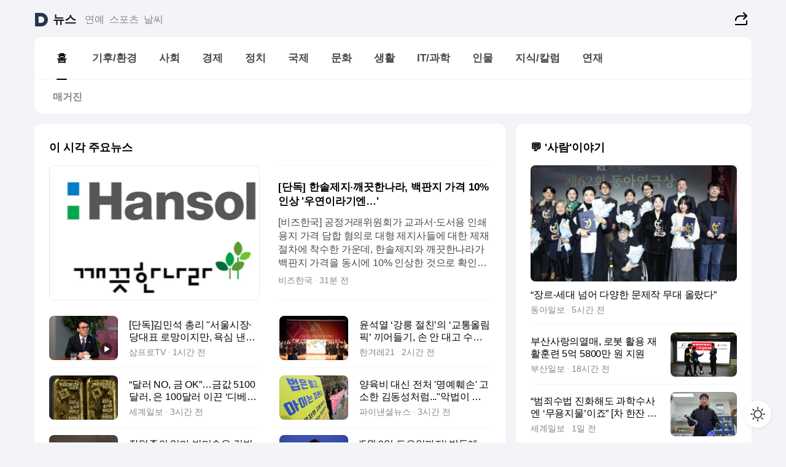

--- FILE ---
content_type: text/html
request_url: https://news.daum.net/
body_size: 102458
content:
<!DOCTYPE html>
<html lang="ko" class="pcweb">
	<head>
		<meta charset="utf-8" >
		<link rel="icon" href="https://t1.daumcdn.net/top/favicon/20241223/daum64x64.png" >
		<meta name="format-detection" content="telephone=no" >
		<meta 			name="viewport"
			content="width=device-width,initial-scale=1,minimum-scale=1,maximum-scale=1,user-scalable=no"
		>

		<script type="text/javascript" src="//t1.daumcdn.net/tiara/js/v1/tiara-1.2.0.min.js"></script>
		<script>
			function setDarkTheme(isDark) {
				document.documentElement.setAttribute('data-darktheme', isDark ? 'true' : 'false')
			}

			//TODO 다크모드
			if (window.matchMedia) {
				const storedThemeMode =
					(window.localStorage ? window.localStorage.getItem('selectedThemeMode') : null) || 'auto'

				if (storedThemeMode === 'auto') {
					const colorSchemeDark = window.matchMedia('(prefers-color-scheme: dark)')
					if (colorSchemeDark) {
						setDarkTheme(colorSchemeDark.matches)
					}
				} else {
					setDarkTheme(storedThemeMode === 'dark')
				}
			}
		</script>
		<link href="https://t1.daumcdn.net/top/tiller-pc/modoo-web/production/20251217111702/css/modoo.css" rel="stylesheet" >
		<title>다음뉴스 | 홈</title><meta property="og:title" content="다음뉴스 | 홈"> <meta property="og:description" content="다음뉴스"> <meta property="og:image" content="https://t1.daumcdn.net/liveboard/uploader/apps/modoo/bec06a577ee148b0a4baaf5aaa2bc9e2.png"> <meta name="description" content="다음뉴스"> 
	</head>
	<body id="modooRootContainer" data-sveltekit-preload-data="off" data-sveltekit-reload style="overflow-y: scroll">
		<div class="direct-link"><a href="#mainContent">본문 바로가기</a><a href="#gnbContent" id="gnbLink">메뉴 바로가기</a></div><div style="display: contents" class="pcweb" data-layout="PC">       <style>@charset "UTF-8";/*** 뉴스 섹션 ***/
#modoo .link_refresh{background-color:#fff;}
/* 레이아웃 */
#modoo .content-article .box_comp:first-of-type{margin-top:8px;}
#modoo .content-article .box_bnr_bizboard:first-of-type{margin-top:0;}
.mobile #modoo .box_bnr_bizboard + .box_grid{margin-top:-8px;}
/* header */
#modoo .head_service .logo_daum svg{fill:#273552;}
/* footer */
#modoo .doc-footer .inner_foot{margin:0;padding-top:32px;}
#modoo .doc-footer .list_foot{display:flex;flex-wrap:wrap;justify-content:center;}
#modoo .doc-footer .list_foot li{display:inline-block;position:relative;vertical-align:top;}
#modoo .doc-footer .list_foot li + li{padding-left:2px;}
#modoo .doc-footer small{padding-top:16px;}
/* 티커 */
.mobile #modoo .opt_rolling{margin-top:12px;}
/*** PC ***/
/* 레이아웃 */
.pcweb #modoo .box_grid{display:flex;}
.pcweb #modoo .grid_half{flex:1;min-width:0;}
.pcweb #modoo .grid_half + .grid_half{margin-left:16px;}
/* footer */
.pcweb #modoo .doc-footer .inner_foot{padding-top:55px;}
.pcweb #modoo .doc-footer small{padding-top:10px;}
/* 연재 - 전체페이지 */
.pcweb #modoo .content-article .box_news_series .item_newsbasic .tit_txt{display:block;display:-webkit-box;overflow:hidden;word-break:break-all;-webkit-box-orient:vertical;-webkit-line-clamp:2;max-height:2.5em;font-weight:400;font-size:1em;line-height:1.25;white-space:normal;}
.pcweb #modoo .content-article .box_news_series .item_newsbasic .wrap_thumb{width:108px;height:72px;margin-left:12px;background-size:26px 26px;}
.pcweb #modoo .content-article .box_news_series .item_newsbasic .desc_txt{display:none;}
/* 공통 이미지 */
#modoo .ico_news{display:block;overflow:hidden;font-size:1px;line-height:0;vertical-align:top;background:url(//t1.daumcdn.net/media/news/news2024/m/ico_news.svg) 0 0 no-repeat;background-size:200px 200px;color:transparent;}
/* 공통 */
#modoo .tit_news_etc{display:block;padding:20px 0 16px;font-weight:700;font-size:1.313em;line-height:1.19;border-bottom:solid 1px #000;}
#modoo .tit_list_etc{display:block;padding:10px 0 0 20px;font-weight:700;font-size:1.063em;line-height:1.29;text-indent:-20px;}
#modoo .etc_box{padding:20px 0;margin-top:20px;border-top:solid 1px rgba(0,0,0,0.04);}
#modoo .etc_box + .group_btn{justify-content:center;}
#modoo .news_etc .line_divider_4{margin-top:20px;padding-top:20px;border-top:solid 1px rgba(0,0,0,0.04);}
#modoo .news_etc .subtit_list_etc{display:block;font-weight:700;line-height:1.37;}
#modoo .news_etc .desc_box{padding-top:16px;}
#modoo .news_etc .group_btn.type_multiple{display:flex;flex-wrap:wrap;margin:-12px 0 0 -8px;}
#modoo .news_etc .group_btn.type_multiple .link_moreview{margin:12px 0 0 8px;}
#modoo .news_etc .area_etc .group_btn{text-align:left;padding-top:8px;}
#modoo .news_etc .list_box .tit_list_etc{padding-top:30px;}
#modoo .news_etc .list_etc li{position:relative;margin:8px 0 0 22px;color:rgba(0,0,0,0.72);line-height:1.37;}
#modoo .news_etc .list_etc li:before{display:block;position:absolute;top:8px;left:-13px;width:5px;height:5px;border-radius:50%;background-color:rgba(0,0,0,0.64);content:'';}
#modoo .news_etc .sublist_etc li{position:relative;margin:12px 0 0 14px;line-height:1.46;color:rgba(0,0,0,0.72);font-size:0.938em;}
#modoo .news_etc .sublist_etc li:before{display:block;position:absolute;top:8px;left:-12px;width:5px;height:5px;border-radius:50%;background-color:rgba(0,0,0,0.64);content:'';}
#modoo .news_etc .sublist_etc li + li{margin-top:20px;}
#modoo .news_etc .sublist_etc li .fc_emph{display:block;margin-top:8px;color:#4881F7;}
#modoo .news_etc .sublist_etc .tit_sublist{display:block;font-weight:400;padding-bottom:4px;}
#modoo .news_etc .etc_box .area_etc{padding-left:14px;}
#modoo .news_etc .etc_box .area_etc .desc_box{padding-top:8px;font-size:0.938em;line-height:1.46;}
#modoo .news_etc .bg_etc{display:block;overflow:hidden;max-width:none;font-size:0;line-height:0;text-indent:-9999px;background-repeat:no-repeat;margin:0 auto;}
#modoo .news_etc .bg_etc.list_process1{height:590px;background-image:url(//t1.daumcdn.net/media/news/news2024/m/img_list_process1.png);background-size:320px 590px;}
#modoo .news_etc .bg_etc.list_process2{height:734px;background-image:url(//t1.daumcdn.net/media/news/news2024/m/img_list_process2_251114.png);background-size:320px 734px;}
#modoo .news_etc .bg_etc.list_process3{height:553px;background-image:url(//t1.daumcdn.net/media/news/news2024/m/img_list_process3.png);background-size:320px 553px;}
#modoo .news_etc .process_pc{display:none;}
#modoo .news_etc .m_hide{display:none;}
/* box_etc_edit */
#modoo .box_etc_edit .etc_box{border-bottom:solid 1px rgba(0,0,0,0.04);}
#modoo .box_etc_edit .etc_box .desc_box{padding-top:0;}
/* box_etc_newscenter24 */
#modoo .box_etc_newscenter24 .etc_box .desc_box{padding-top:12px;line-height:1.37;color:rgba(0,0,0,0.72);}
#modoo .ico_time{width:22px;height:22px;}
#modoo .ico_call{width:22px;height:22px;background-position:-30px 0;}
#modoo .ico_fax{width:22px;height:22px;background-position:-60px 0;}
#modoo .group_service{display:flex;flex-wrap:wrap;padding-top:4px;margin-left:-12px;}
#modoo .group_service .item_service{display:inline-flex;align-items:center;justify-content:flex-start;margin:12px 0 0 12px;background-color:#F2F4F7;border-radius:8px;padding:13px 18px;font-size:0.938em;font-weight:700;line-height:1.46;word-break:break-all;}
#modoo .group_service .item_service .ico_news{flex-shrink:0;margin-right:8px;}
#modoo .box_etc_newscenter24 .list_box .tit_list_etc:first-child{padding-top:0;}
#modoo .box_etc_newscenter24 .etc_box{padding-bottom:0;}
#modoo .box_etc_newscenter24 .line_divider_4 + .sublist_etc li:first-child{margin-top:0;}
/* PC */
.pcweb #modoo .tit_news_etc{padding:30px 0 21px;}
.pcweb #modoo .line_divider_4{padding-top:30px;margin-top:30px;}
.pcweb #modoo .box_etc_edit,.pcweb #modoo .box_etc_newscenter24{padding-top:0;}
.pcweb #modoo .news_etc .m_hide{display:block;}
.pcweb #modoo .news_etc .pc_hide{display:none;}
.pcweb #modoo .news_etc .tit_news_etc{padding:30px 0 19px;}
.pcweb #modoo .news_etc .desc_box{padding-top:30px;}
.pcweb #modoo .news_etc .list_etc{margin-top:10px;}
.pcweb #modoo .news_etc .list_etc li{margin-top:6px;}
.pcweb #modoo .etc_box{margin-top:30px;padding:0;border-bottom:none;}
.pcweb #modoo .news_etc .group_btn{text-align:left;padding-top:16px;}
.pcweb #modoo .news_etc .group_btn.type_multiple{padding-top:16px;margin:0 0 0 -12px;}
.pcweb #modoo .news_etc .group_btn.type_multiple .link_moreview{margin:0 0 0 12px;}
.pcweb #modoo .group_service .item_service{margin:24px 0 0 12px;}
.pcweb #modoo .box_etc_newscenter24 .list_box .tit_list_etc:first-child{padding-top:30px;}
.pcweb #modoo .box_etc_newscenter24 .etc_box .desc_box{padding-top:16px;}
.pcweb #modoo .box_etc_newscenter24 .list_box .tit_list_etc{padding-top:0;}
.pcweb #modoo .news_etc .sublist_etc li{margin-top:30px;}
.pcweb #modoo .news_etc .area_etc .group_btn{padding-top:16px;}
.pcweb #modoo .news_etc .process_m{display:none;}
.pcweb #modoo .news_etc .process_pc{display:block;}
.pcweb #modoo .news_etc .bg_etc{max-width:none;margin-top:24px;}
.pcweb #modoo .news_etc .bg_etc.list_process1{height:658px;background-image:url(//t1.daumcdn.net/media/news/news2024/pc/img_list_process1_pc_251114.png);background-size:753px 658px;}
.pcweb #modoo .news_etc .bg_etc.list_process3{height:320px;background-image:url(//t1.daumcdn.net/media/news/news2024/pc/img_list_process3_pc.png);background-size:735px auto;}
/* 포인트 컬러 */
:root[data-darktheme=true] #modoo .ico_news{background-image:url(//t1.daumcdn.net/media/news/news2024/m/ico_news_dark.svg);}
:root[data-darktheme=true] #modoo .link_refresh{background-color:#1C1E21;}
:root[data-darktheme=true] #modoo .doc-footer .list_foot .btn_foot,:root[data-darktheme=true] #modoo .doc-footer .list_foot #daumMinidaum a{color:rgba(255,255,255,0.72);}
:root[data-darktheme=true] #modoo .doc-footer .info_policy .link_policy{color:rgba(255,255,255,0.48);}
:root[data-darktheme=true] #modoo .doc-footer .info_service{color:rgba(255,255,255,0.48);}
:root[data-darktheme=true] #modoo .tit_news_etc{border-color:#fff;}
:root[data-darktheme=true] #modoo .etc_box,:root[data-darktheme=true] #modoo .news_etc .line_divider_4{border-color:rgba(255,255,255,0.04);}
:root[data-darktheme=true] #modoo .group_box{border-color:rgba(255,255,255,0.08);}
:root[data-darktheme=true] #modoo .group_etc .list_etc li{color:rgba(255,255,255,0.72);}
:root[data-darktheme=true] #modoo .group_etc .list_etc li:before{background-color:rgba(255,255,255,0.72);}
:root[data-darktheme=true] #modoo .group_etc .sublist_etc li{color:rgba(255,255,255,0.72);}
:root[data-darktheme=true] #modoo .group_etc .sublist_etc li:before{background-color:rgba(255,255,255,0.72);}
:root[data-darktheme=true] #modoo .group_service .item_service{background-color:#2C2E33;color:#FFF;}
:root[data-darktheme=true] #modoo .news_etc .sublist_etc li{color:rgba(255,255,255,0.72);}
:root[data-darktheme=true] #modoo .news_etc .sublist_etc li:before{background-color:rgba(255,255,255,0.64);}
:root[data-darktheme=true] #modoo .news_etc .list_etc li{color:rgba(255,255,255,0.72);}
:root[data-darktheme=true] #modoo .news_etc .list_etc li:before{background-color:rgba(255,255,255,0.64);}
:root[data-darktheme=true] #modoo .box_etc_edit .etc_box{border-color:rgba(255,255,255,0.04);}
:root[data-darktheme=true] #modoo .box_etc_newscenter24 .group_box .txt_box{color:#fff;}
:root[data-darktheme=true] #modoo .box_etc_newscenter24 .etc_box .desc_box{color:rgba(255,255,255,0.72);}
:root[data-darktheme=true] #modoo .group_etc .sublist_etc li .fc_emph{color:#78A5FF;}
:root[data-darktheme=true] #modoo .head_service .logo_daum svg{fill:#fff;}</style> <div id="modoo" class="container-doc news-doc">    <header class="doc-header section_header"> <div class="head_service" data-tiara-layer="header"><div class="inner_service"><h1 class="doc-title"><a href="https://daum.net" class="logo_daum" data-tiara-layer="logo" aria-label="Daum" data-svelte-h="svelte-nb8sod"><svg focusable="false" aria-hidden="true" width="24" height="24" viewBox="0 0 24 24" xmlns="http://www.w3.org/2000/svg"><path d="M12 6.36C15.1152 6.36 17.6352 9.072 17.5152 12.2136C17.4024 15.2016 14.8536 17.64 11.8632 17.64H7.91762C7.65362 17.64 7.43762 17.424 7.43762 17.16V6.84C7.43762 6.576 7.65362 6.36 7.91762 6.36H11.9976M12 0H2.40002C1.60562 0 0.960022 0.6456 0.960022 1.44V22.56C0.960022 23.3544 1.60562 24 2.40002 24H12C18.6264 24 24 18.6264 24 12C24 5.3736 18.6264 0 12 0Z"></path></svg></a> <a href="https://news.daum.net" class="logo_service" data-tiara-layer="service">뉴스</a></h1> <div class="doc-relate"><strong class="screen_out" data-svelte-h="svelte-177cra8">관련 서비스</strong> <ul class="list_relate"> <li><a href="https://entertain.daum.net" class="link_service">연예</a> </li> <li><a href="https://sports.daum.net" class="link_service">스포츠</a> </li> <li><a href="https://weather.daum.net" class="link_service">날씨</a> </li></ul></div> <div class="util_header"><div class="util_share"><button type="button" id="rSocialShareButton" class="link_share" data-tiara-layer="share" data-svelte-h="svelte-1g1zbsh"><span class="ico_modoo ico_share">공유하기</span></button></div></div></div></div>  <div id="371ff85c-9d67-406b-865c-aa306d55baec" class="head_section"><nav id="gnbContent" class="section-gnb"><div class="inner_gnb"><h2 class="screen_out" data-svelte-h="svelte-1d9x8yw">메인메뉴</h2> <div class="wrap_gnb"><div class="list_gnb" data-tiara-layer="gnb"> <div class="flicking-viewport  "><div class="flicking-camera"><div data-key="a65d459d-27bf-42c0-91ea-2f57261b7bd7" class="flicking-panel" style="order: 9007199254740991"><a href="/news/home" class="link_gnb" role="menuitem" aria-current="page" data-tiara-layer="gnb1"> <span class="txt_gnb">홈</span></a> </div><div data-key="112bdcac-0c27-4d24-aa31-d01e2200375c" class="flicking-panel" style="order: 9007199254740991"><a href="/news/climate" class="link_gnb" role="menuitem" data-tiara-layer="gnb2"> <span class="txt_gnb">기후/환경</span></a> </div><div data-key="7c49a443-0c45-427f-860b-c115e8aab97d" class="flicking-panel" style="order: 9007199254740991"><a href="/news/society" class="link_gnb" role="menuitem" data-tiara-layer="gnb3"> <span class="txt_gnb">사회</span></a> </div><div data-key="89bc1090-f01f-4667-86dc-89a5c8ca87ca" class="flicking-panel" style="order: 9007199254740991"><a href="/news/economy" class="link_gnb" role="menuitem" data-tiara-layer="gnb4"> <span class="txt_gnb">경제</span></a> </div><div data-key="99ad86ba-df16-4a32-a9da-2e343c8a0bce" class="flicking-panel" style="order: 9007199254740991"><a href="/news/politics" class="link_gnb" role="menuitem" data-tiara-layer="gnb5"> <span class="txt_gnb">정치</span></a> </div><div data-key="be3a47a8-3aa7-4153-b9e9-9593965a9cce" class="flicking-panel" style="order: 9007199254740991"><a href="/news/world" class="link_gnb" role="menuitem" data-tiara-layer="gnb6"> <span class="txt_gnb">국제</span></a> </div><div data-key="f2344fbc-a5e2-45be-9a51-b774a00bd3c2" class="flicking-panel" style="order: 9007199254740991"><a href="/news/culture" class="link_gnb" role="menuitem" data-tiara-layer="gnb7"> <span class="txt_gnb">문화</span></a> </div><div data-key="8fa40c33-9a86-4e78-a5a7-1f249496fd42" class="flicking-panel" style="order: 9007199254740991"><a href="/news/life" class="link_gnb" role="menuitem" data-tiara-layer="gnb8"> <span class="txt_gnb">생활</span></a> </div><div data-key="4378ac17-b1cc-41ea-9358-b661c7202d0a" class="flicking-panel" style="order: 9007199254740991"><a href="/news/tech" class="link_gnb" role="menuitem" data-tiara-layer="gnb9"> <span class="txt_gnb">IT/과학</span></a> </div><div data-key="a80fc5f2-e863-43cb-b0da-c65d3acf48a1" class="flicking-panel" style="order: 9007199254740991"><a href="/news/people" class="link_gnb" role="menuitem" data-tiara-layer="gnb10"> <span class="txt_gnb">인물</span></a> </div><div data-key="ca71a311-d1be-4216-b836-09a7ff0f722e" class="flicking-panel" style="order: 9007199254740991"><a href="/news/understanding" class="link_gnb" role="menuitem" data-tiara-layer="gnb11"> <span class="txt_gnb">지식/칼럼</span></a> </div><div data-key="4eefc7aa-0a0b-4f77-806e-945d1d2addb9" class="flicking-panel" style="order: 9007199254740991"><a href="/news/series" class="link_gnb" role="menuitem" data-tiara-layer="gnb12"> <span class="txt_gnb">연재</span></a> </div></div>  </div> </div></div> </div></nav>   <div class="section-lnb"><div class="inner_lnb"><strong class="screen_out">홈 하위메뉴</strong> <div class="list_lnb" data-tiara-layer="lnb"> <div class="flicking-viewport  "><div class="flicking-camera"><div data-key="2b2fa4fb-1e89-4afe-aa24-8585522a2090" class="flicking-panel" style="order: 9007199254740991"><a href="#none" class="link_lnb" role="menuitem" aria-current="page" style="" data-tiara-layer="lnb0"> <span class="txt_lnb undefined">홈</span></a> </div><div data-key="88ac2696-90e7-4cec-8f30-352c396ea78f" class="flicking-panel" style="order: 9007199254740991"><a href="#none" class="link_lnb" role="menuitem" style="" data-tiara-layer="lnb1"> <span class="txt_lnb null">매거진</span></a> </div></div>  </div> </div></div></div></div> </header> <hr class="hide"> <div id="mainContent" class="main-content"><article class="content-article"><div class="inner_cont "> <div class="box_comp box_news_headline2" id="58d84141-b8dd-413c-9500-447b39ec29b9" data-tiara-layer="news-basic_B" data-tiara-custom="componentId=58d84141-b8dd-413c-9500-447b39ec29b9&amp;componentTitle=이 시각 주요뉴스&amp;componentClusterTitles=[종합순] 쿼터"><div class="box_tit"> <strong class="tit_box"><span class="txt_box"> 이 시각 주요뉴스</span> </strong>   </div> <ul class="list_newsheadline2"> <li><a class="item_newsheadline2" data-tiara-layer="news" data-tiara-ordnum="1" href="https://v.daum.net/v/20260127091542693" target="_self" data-title="%5B%EB%8B%A8%EB%8F%85%5D%20%ED%95%9C%EC%86%94%EC%A0%9C%EC%A7%80%C2%B7%EA%B9%A8%EB%81%97%ED%95%9C%EB%82%98%EB%9D%BC%2C%20%EB%B0%B1%ED%8C%90%EC%A7%80%20%EA%B0%80%EA%B2%A9%2010%25%20%EC%9D%B8%EC%83%81%20'%EC%9A%B0%EC%97%B0%EC%9D%B4%EB%9D%BC%EA%B8%B0%EC%97%94%E2%80%A6'" rel=""><div class="wrap_thumb"> <picture>  <source srcset="//img1.daumcdn.net/thumb/S686x440a.q80.fwebp/?fname=https%3A%2F%2Ft1.daumcdn.net%2Fnews%2F202601%2F27%2F552785-IpPugjo%2F20260127091544092foxn.png&amp;scode=media" type="image/webp">  <source srcset="//img1.daumcdn.net/thumb/S686x440a.q80/?fname=https%3A%2F%2Ft1.daumcdn.net%2Fnews%2F202601%2F27%2F552785-IpPugjo%2F20260127091544092foxn.png&amp;scode=media">  <img alt="" referrerpolicy="no-referrer" class="img_g"></picture></div> <div class="cont_thumb"><strong class="tit_txt">[단독] 한솔제지·깨끗한나라, 백판지 가격 10% 인상 '우연이라기엔…'</strong> <p class="desc_txt">[비즈한국] 공정거래위원회가 교과서·도서용 인쇄용지 가격 담합 혐의로 대형 제지사들에 대한 제재 절차에 착수한 가운데, 한솔제지와 깨끗한나라가 백판지 가격을 동시에 10% 인상한 것으로 확인됐다. 공정위 조사 대상과 맞물린 시점에 유사한 가격 조정이 이어지면서 업계 안팎에서는 “시기가 지나치게 공교롭다”는 지적이 나온다. 비즈한국 취재에 따르면 한솔제지는</p> <span class="info_txt"><span class="con_txt"><span class="txt_info">비즈한국</span> <span class="txt_info">31분 전</span></span> </span></div>  </a> </li> <li><a class="item_newsheadline2" data-tiara-layer="news" data-tiara-ordnum="2" href="https://v.daum.net/v/20260127083129059" target="_self" data-title="%5B%EB%8B%A8%EB%8F%85%5D%EA%B9%80%EB%AF%BC%EC%84%9D%20%EC%B4%9D%EB%A6%AC%20%22%EC%84%9C%EC%9A%B8%EC%8B%9C%EC%9E%A5%C2%B7%EB%8B%B9%EB%8C%80%ED%91%9C%20%EB%A1%9C%EB%A7%9D%EC%9D%B4%EC%A7%80%EB%A7%8C%2C%20%EC%9A%95%EC%8B%AC%20%EB%82%B8%EB%8B%A4%EA%B3%A0%20%EB%90%98%EB%8A%94%20%EA%B2%83%20%EC%95%84%EB%8B%88%EB%8B%A4%22" rel=""><div class="wrap_thumb"><span class="ico_modoo  ico_vod3" data-svelte-h="svelte-1jcdy8h">동영상</span> <picture>  <source srcset="//img1.daumcdn.net/thumb/S686x440a.q80.fwebp/?fname=https%3A%2F%2Ft1.daumcdn.net%2Fnews%2F202601%2F27%2F552867-g4JWDJM%2F20260127091029335vjiu.jpg&amp;scode=media" type="image/webp">  <source srcset="//img1.daumcdn.net/thumb/S686x440a.q80/?fname=https%3A%2F%2Ft1.daumcdn.net%2Fnews%2F202601%2F27%2F552867-g4JWDJM%2F20260127091029335vjiu.jpg&amp;scode=media">  <img alt="" referrerpolicy="no-referrer" class="img_g"></picture></div> <div class="cont_thumb"><strong class="tit_txt">[단독]김민석 총리 "서울시장·당대표 로망이지만, 욕심 낸다고 되는 것 아니다"</strong>  <span class="info_txt"><span class="con_txt"><span class="txt_info">삼프로TV</span> <span class="txt_info">1시간 전</span></span> </span></div>  </a> </li> <li><a class="item_newsheadline2" data-tiara-layer="news" data-tiara-ordnum="3" href="https://v.daum.net/v/20260127074416894" target="_self" data-title="%EC%9C%A4%EC%84%9D%EC%97%B4%20%E2%80%98%EA%B0%95%EB%A6%89%20%EC%A0%88%EC%B9%9C%E2%80%99%EC%9D%98%20%E2%80%98%EA%B5%90%ED%86%B5%EC%98%AC%EB%A6%BC%ED%94%BD%E2%80%99%20%EB%81%BC%EC%96%B4%EB%93%A4%EA%B8%B0%2C%20%EC%86%90%20%EC%95%88%20%EB%8C%80%EA%B3%A0%20%EC%88%98%EC%8B%AD%EC%96%B5%20%EC%B1%99%EA%B2%BC%EB%8B%A4" rel=""><div class="wrap_thumb"> <picture>  <source srcset="//img1.daumcdn.net/thumb/S686x440a.q80.fwebp/?fname=https%3A%2F%2Ft1.daumcdn.net%2Fnews%2F202601%2F27%2Fhani21%2F20260127074417915jlqs.jpg&amp;scode=media" type="image/webp">  <source srcset="//img1.daumcdn.net/thumb/S686x440a.q80/?fname=https%3A%2F%2Ft1.daumcdn.net%2Fnews%2F202601%2F27%2Fhani21%2F20260127074417915jlqs.jpg&amp;scode=media">  <img alt="" referrerpolicy="no-referrer" class="img_g"></picture></div> <div class="cont_thumb"><strong class="tit_txt">윤석열 ‘강릉 절친’의 ‘교통올림픽’ 끼어들기, 손 안 대고 수십억 챙겼다</strong>  <span class="info_txt"><span class="con_txt"><span class="txt_info">한겨레21</span> <span class="txt_info">2시간 전</span></span> </span></div>  </a> </li> <li><a class="item_newsheadline2" data-tiara-layer="news" data-tiara-ordnum="4" href="https://v.daum.net/v/20260127070544268" target="_self" data-title="%E2%80%9C%EB%8B%AC%EB%9F%AC%20NO%2C%20%EA%B8%88%20OK%E2%80%9D%E2%80%A6%EA%B8%88%EA%B0%92%205100%EB%8B%AC%EB%9F%AC%2C%20%EC%9D%80%20100%EB%8B%AC%EB%9F%AC%20%EC%9D%B4%EB%81%88%20%E2%80%98%EB%94%94%EB%B2%A0%EC%9D%B4%EC%8A%A4%EB%A8%BC%ED%8A%B8%20%ED%8A%B8%EB%A0%88%EC%9D%B4%EB%93%9C%E2%80%99%20%5B%EC%88%98%EB%AF%BC%EC%9D%B4%EA%B0%80%20%EA%B6%81%EA%B8%88%ED%95%B4%EC%9A%94%5D" rel=""><div class="wrap_thumb"> <picture>  <source srcset="//img1.daumcdn.net/thumb/S686x440a.q80.fwebp/?fname=https%3A%2F%2Ft1.daumcdn.net%2Fnews%2F202601%2F27%2Fsegye%2F20260127070545197mvjq.jpg&amp;scode=media" type="image/webp">  <source srcset="//img1.daumcdn.net/thumb/S686x440a.q80/?fname=https%3A%2F%2Ft1.daumcdn.net%2Fnews%2F202601%2F27%2Fsegye%2F20260127070545197mvjq.jpg&amp;scode=media">  <img alt="" referrerpolicy="no-referrer" class="img_g"></picture></div> <div class="cont_thumb"><strong class="tit_txt">“달러 NO, 금 OK”…금값 5100달러, 은 100달러 이끈 ‘디베이스먼트 트레이드’ [수민이가 궁금해요]</strong>  <span class="info_txt"><span class="con_txt"><span class="txt_info">세계일보</span> <span class="txt_info">3시간 전</span></span> </span></div>  </a> </li> <li><a class="item_newsheadline2" data-tiara-layer="news" data-tiara-ordnum="5" href="https://v.daum.net/v/20260127070218194" target="_self" data-title="%EC%96%91%EC%9C%A1%EB%B9%84%20%EB%8C%80%EC%8B%A0%20%EC%A0%84%EC%B2%98%20'%EB%AA%85%EC%98%88%ED%9B%BC%EC%86%90'%20%EA%B3%A0%EC%86%8C%ED%95%9C%20%EA%B9%80%EB%8F%99%EC%84%B1%EC%B2%98%EB%9F%BC...%22%EC%95%85%EB%B2%95%EC%9D%B4%20%EB%82%98%EC%81%9C%20%EC%95%84%EB%B9%A0%20%EB%A7%8C%EB%93%AD%EB%8B%88%EB%8B%A4%22%20%5B%EB%8B%A4%EC%8B%9C%20%EC%97%B4%EB%A6%B0%20%E2%80%98%EC%96%91%ED%95%B4%EB%93%A4%E2%80%99%20%E2%91%A1%5D" rel=""><div class="wrap_thumb"> <picture>  <source srcset="//img1.daumcdn.net/thumb/S686x440a.q80.fwebp/?fname=https%3A%2F%2Ft1.daumcdn.net%2Fnews%2F202601%2F27%2Ffnnewsi%2F20260127070218442ufot.jpg&amp;scode=media" type="image/webp">  <source srcset="//img1.daumcdn.net/thumb/S686x440a.q80/?fname=https%3A%2F%2Ft1.daumcdn.net%2Fnews%2F202601%2F27%2Ffnnewsi%2F20260127070218442ufot.jpg&amp;scode=media">  <img alt="" referrerpolicy="no-referrer" class="img_g"></picture></div> <div class="cont_thumb"><strong class="tit_txt">양육비 대신 전처 '명예훼손' 고소한 김동성처럼..."악법이 나쁜 아빠 만듭니다" [다시 열린 ‘양해들’ ②]</strong>  <span class="info_txt"><span class="con_txt"><span class="txt_info">파이낸셜뉴스</span> <span class="txt_info">3시간 전</span></span> </span></div>  </a> </li> <li><a class="item_newsheadline2" data-tiara-layer="news" data-tiara-ordnum="6" href="https://v.daum.net/v/20260127065151033" target="_self" data-title="%EC%9E%A5%EB%8D%95%EC%A4%80%EC%9D%98%20%EC%97%84%EB%A7%88%20%EB%B0%95%EB%AF%B8%EC%88%99%EC%9D%80%20%EA%B9%80%EB%B2%94%EC%84%9D%EC%9D%84%20%ED%8F%AC%EA%B8%B0%ED%95%98%EC%A7%80%20%EC%95%8A%EB%8A%94%EB%8B%A4" rel=""><div class="wrap_thumb"> <picture>  <source srcset="//img1.daumcdn.net/thumb/S686x440a.q80.fwebp/?fname=https%3A%2F%2Ft1.daumcdn.net%2Fnews%2F202601%2F27%2Fsisain%2F20260127065151659nmqf.jpg&amp;scode=media" type="image/webp">  <source srcset="//img1.daumcdn.net/thumb/S686x440a.q80/?fname=https%3A%2F%2Ft1.daumcdn.net%2Fnews%2F202601%2F27%2Fsisain%2F20260127065151659nmqf.jpg&amp;scode=media">  <img alt="" referrerpolicy="no-referrer" class="img_g"></picture></div> <div class="cont_thumb"><strong class="tit_txt">장덕준의 엄마 박미숙은 김범석을 포기하지 않는다</strong>  <span class="info_txt"><span class="con_txt"><span class="txt_info">시사IN</span> <span class="txt_info">3시간 전</span></span> </span></div>  </a> </li> <li><a class="item_newsheadline2" data-tiara-layer="news" data-tiara-ordnum="7" href="https://v.daum.net/v/20260127063248875" target="_self" data-title="'5%EC%9B%94%209%EC%9D%BC%20%ED%86%A0%EC%9A%94%EC%9D%BC%EA%B9%8C%EC%A7%80'%20%EB%B0%9C%EB%93%B1%EC%97%90%20%EB%B6%88%E2%80%A6%EF%A7%A1%EB%8C%80%ED%86%B5%EB%A0%B9%2C%20%EB%AD%90%EB%9D%BC%EA%B3%A0%20%EB%A7%90%ED%96%88%EA%B8%B8%EB%9E%98%20%5B%EB%8F%88%EC%95%A4%ED%86%A1%5D" rel=""><div class="wrap_thumb"> <picture>  <source srcset="//img1.daumcdn.net/thumb/S686x440a.q80.fwebp/?fname=https%3A%2F%2Ft1.daumcdn.net%2Fnews%2F202601%2F27%2Fked%2F20260127081236806wyep.jpg&amp;scode=media" type="image/webp">  <source srcset="//img1.daumcdn.net/thumb/S686x440a.q80/?fname=https%3A%2F%2Ft1.daumcdn.net%2Fnews%2F202601%2F27%2Fked%2F20260127081236806wyep.jpg&amp;scode=media">  <img alt="" referrerpolicy="no-referrer" class="img_g"></picture></div> <div class="cont_thumb"><strong class="tit_txt">'5월 9일 토요일까지' 발등에 불…李대통령, 뭐라고 말했길래 [돈앤톡]</strong>  <span class="info_txt"><span class="con_txt"><span class="txt_info">한국경제</span> <span class="txt_info">3시간 전</span></span> </span></div>  </a> </li> <li><a class="item_newsheadline2" data-tiara-layer="news" data-tiara-ordnum="8" href="https://v.daum.net/v/20260127063124842" target="_self" data-title="'%EC%9C%84%EA%B3%A0%EB%B9%84%20%EC%97%B4%ED%92%8D'%20%EC%9D%B4%EC%96%B4%EA%B0%88%EA%B9%8C...%20%EB%B9%84%EB%A7%8C%EC%B9%98%EB%A3%8C%EC%A0%9C%EC%97%90%20%EC%97%B4%20%EC%98%AC%EB%A6%AC%EB%8A%94%20'K%EB%B0%94%EC%9D%B4%EC%98%A4'" rel=""><div class="wrap_thumb"> <picture>  <source srcset="//img1.daumcdn.net/thumb/S686x440a.q80.fwebp/?fname=https%3A%2F%2Ft1.daumcdn.net%2Fnews%2F202601%2F27%2Fmoneyweek%2F20260127063126261bjsp.jpg&amp;scode=media" type="image/webp">  <source srcset="//img1.daumcdn.net/thumb/S686x440a.q80/?fname=https%3A%2F%2Ft1.daumcdn.net%2Fnews%2F202601%2F27%2Fmoneyweek%2F20260127063126261bjsp.jpg&amp;scode=media">  <img alt="" referrerpolicy="no-referrer" class="img_g"></picture></div> <div class="cont_thumb"><strong class="tit_txt">'위고비 열풍' 이어갈까... 비만치료제에 열 올리는 'K바이오'</strong>  <span class="info_txt"><span class="con_txt"><span class="txt_info">머니S</span> <span class="txt_info">3시간 전</span></span> </span></div>  </a> </li> <li><a class="item_newsheadline2" data-tiara-layer="news" data-tiara-ordnum="9" href="https://v.daum.net/v/20260127061427578" target="_self" data-title="%EC%84%9C%EC%9A%B8%20%EC%98%A4%ED%94%BC%EC%8A%A4%ED%85%94%20%EB%A7%A4%EB%A7%A4%EA%B0%80%2012%EA%B0%9C%EC%9B%94%20%EC%97%B0%EC%86%8D%20%EC%83%81%EC%8A%B9%E2%80%A6%EB%8C%80%ED%98%95%EC%9D%80%201%EB%85%84%EC%83%88%201%EC%96%B5%20%EC%98%AC%EB%9D%BC" rel=""><div class="wrap_thumb"> <picture>  <source srcset="//img1.daumcdn.net/thumb/S686x440a.q80.fwebp/?fname=https%3A%2F%2Ft1.daumcdn.net%2Fnews%2F202601%2F27%2Fnewsis%2F20260127061427756cmrs.jpg&amp;scode=media" type="image/webp">  <source srcset="//img1.daumcdn.net/thumb/S686x440a.q80/?fname=https%3A%2F%2Ft1.daumcdn.net%2Fnews%2F202601%2F27%2Fnewsis%2F20260127061427756cmrs.jpg&amp;scode=media">  <img alt="" referrerpolicy="no-referrer" class="img_g"></picture></div> <div class="cont_thumb"><strong class="tit_txt">서울 오피스텔 매매가 12개월 연속 상승…대형은 1년새 1억 올라</strong>  <span class="info_txt"><span class="con_txt"><span class="txt_info">뉴시스</span> <span class="txt_info">4시간 전</span></span> </span></div>  </a> </li></ul> <div class="group_btn"><a href="#none" class="link_refresh" data-tiara-layer="refresh" data-tiara-ordnum="1"><span class="ico_modoo ico_refresh"></span>새로운<span class="emph_txt">뉴스</span> </a> <div aria-live="polite" class="screen_out"></div></div> <div aria-live="polite" class="screen_out"></div></div>  <div class="box_comp box_bnr_ad3"><div class="item_ad"><ins style="vertical-align:top" class="kakao_ad_area" data-ad-unit="DAN-mmSWWDWHey1VmpXQ" data-ad-width="100%" data-ad-onfail="onAdFailDAN-mmSWWDWHey1VmpXQ"></ins></div></div>  <div class="box_comp box_news_basic" id="e23739a4-8195-4c84-a4a4-d6a1e9e2e661" data-tiara-layer="news-basic" data-tiara-custom="componentId=e23739a4-8195-4c84-a4a4-d6a1e9e2e661&amp;componentTitle=오늘의 연재&amp;componentClusterTitles=과학이야기,음식이야기,마주앉아 인터뷰,미디어,에세이,경제정책,오비추어리,함께, 동물,환경,여론조사"><div class="box_tit"> <strong class="tit_box"><span class="txt_box"> 오늘의 연재</span> </strong>   </div> <div class="tabg_wrap"><div class="tab_g" role="tablist"> <div class="flicking-viewport  "><div class="flicking-camera"><div data-key="5538fc13-a3d2-4d79-950b-033b02f94d26" class="flicking-panel" style="order: 9007199254740991"><div class="item_tab" role="presentation"><a draggable="false" href="#" role="tab" aria-selected="true" aria-disabled="false" class="link_tab" data-tiara-layer="tab" data-tiara-ordnum="1">과학이야기 </a></div> </div><div data-key="356afe40-e1b8-4d8e-a543-94bbd37c517f" class="flicking-panel" style="order: 9007199254740991"><div class="item_tab" role="presentation"><a draggable="false" href="#" role="tab" aria-selected="false" aria-disabled="false" class="link_tab" data-tiara-layer="tab" data-tiara-ordnum="2">음식이야기 </a></div> </div><div data-key="0590efe0-ea57-4c94-9d11-d7e37029a809" class="flicking-panel" style="order: 9007199254740991"><div class="item_tab" role="presentation"><a draggable="false" href="#" role="tab" aria-selected="false" aria-disabled="false" class="link_tab" data-tiara-layer="tab" data-tiara-ordnum="3">마주앉아 인터뷰 </a></div> </div><div data-key="7b1fe9b0-c218-473c-bd77-69fa8a55331b" class="flicking-panel" style="order: 9007199254740991"><div class="item_tab" role="presentation"><a draggable="false" href="#" role="tab" aria-selected="false" aria-disabled="false" class="link_tab" data-tiara-layer="tab" data-tiara-ordnum="4">미디어 </a></div> </div><div data-key="08acd0e0-9633-4f42-9edd-39a0d4603aea" class="flicking-panel" style="order: 9007199254740991"><div class="item_tab" role="presentation"><a draggable="false" href="#" role="tab" aria-selected="false" aria-disabled="false" class="link_tab" data-tiara-layer="tab" data-tiara-ordnum="5">에세이 </a></div> </div><div data-key="51c4eac6-97e7-4c44-9d38-ac71424e329a" class="flicking-panel" style="order: 9007199254740991"><div class="item_tab" role="presentation"><a draggable="false" href="#" role="tab" aria-selected="false" aria-disabled="false" class="link_tab" data-tiara-layer="tab" data-tiara-ordnum="6">경제정책 </a></div> </div><div data-key="3a32fd69-9216-44cd-a716-efd52110c02b" class="flicking-panel" style="order: 9007199254740991"><div class="item_tab" role="presentation"><a draggable="false" href="#" role="tab" aria-selected="false" aria-disabled="false" class="link_tab" data-tiara-layer="tab" data-tiara-ordnum="7">오비추어리 </a></div> </div><div data-key="657de5d5-c968-4a5b-b805-b819393497b7" class="flicking-panel" style="order: 9007199254740991"><div class="item_tab" role="presentation"><a draggable="false" href="#" role="tab" aria-selected="false" aria-disabled="false" class="link_tab" data-tiara-layer="tab" data-tiara-ordnum="8">함께, 동물 </a></div> </div><div data-key="878ea5f3-af0c-4991-8558-6a2212830029" class="flicking-panel" style="order: 9007199254740991"><div class="item_tab" role="presentation"><a draggable="false" href="#" role="tab" aria-selected="false" aria-disabled="false" class="link_tab" data-tiara-layer="tab" data-tiara-ordnum="9">환경 </a></div> </div><div data-key="4bd43b33-7ace-43f0-a80e-90c09c114d64" class="flicking-panel" style="order: 9007199254740991"><div class="item_tab" role="presentation"><a draggable="false" href="#" role="tab" aria-selected="false" aria-disabled="false" class="link_tab" data-tiara-layer="tab" data-tiara-ordnum="10">여론조사 </a></div> </div></div>  </div></div>  </div>  <ul class="list_newsbasic"> <li><a class="item_newsbasic" data-tiara-layer="news" data-tiara-ordnum="1" href="https://v.daum.net/v/20260127093614750" target="_self" data-title="%EC%8A%A4%ED%83%80%EB%A7%81%ED%81%AC%2C%20%EC%97%B0%EA%B0%84%2030%EB%A7%8C%EB%B2%88%20%EC%B6%A9%EB%8F%8C%20%ED%9A%8C%ED%94%BC%20%EA%B8%B0%EB%8F%99%E2%80%A6%EC%9A%B0%EC%A3%BC%20%EA%B5%90%ED%86%B5%EB%8F%84%20%EB%B9%84%EC%83%81" rel=""><div class="wrap_thumb"><picture>  <source srcset="//img1.daumcdn.net/thumb/S324x208a.q80.fwebp/?fname=https%3A%2F%2Ft1.daumcdn.net%2Fnews%2F202601%2F27%2Fhani%2F20260127093615758idcu.jpg&amp;scode=media" type="image/webp">  <source srcset="//img1.daumcdn.net/thumb/S324x208a.q80/?fname=https%3A%2F%2Ft1.daumcdn.net%2Fnews%2F202601%2F27%2Fhani%2F20260127093615758idcu.jpg&amp;scode=media">  <img alt="" referrerpolicy="no-referrer" class="img_g"></picture>  </div> <div class="cont_thumb"><strong class="tit_txt">스타링크, 연간 30만번 충돌 회피 기동…우주 교통도 비상</strong> <p class="desc_txt">지구 저궤도를 도는 위성 수가 급증하면서 우주 교통에서도 안전 문제가 현안으로 급부상하고 있다. 세계 최대의 저궤도 인터넷 군집위성을 운용하고 있는 미국의 스페이스엑스가 최근 연방통신위워회(FCC)에 제출한 보고서에 따르면 이 회사의 스타링크 위성은 2025년에 약 30만번의 충돌 회피 기동을 수행한 것으로 추산된다. 하루 820회 꼴이다. 2019년부터</p> <span class="info_txt"><span class="con_txt"> <span class="txt_info">한겨레</span> <span class="txt_info">10분 전</span></span> </span></div>  </a> </li> <li><a class="item_newsbasic" data-tiara-layer="news" data-tiara-ordnum="2" href="https://v.daum.net/v/20260126093626703" target="_self" data-title="%EA%B7%BC%EB%A0%A5%EC%9A%B4%EB%8F%99%EB%B6%80%ED%84%B0%20%EC%8B%9D%EB%8B%A8%EA%B9%8C%EC%A7%80%2C%20%EA%B1%B4%EA%B0%95%ED%95%9C%20%EB%85%B8%EB%85%84%EC%9D%84%20%EB%B6%80%EB%A5%B4%EB%8A%94%20%EC%83%9D%ED%99%9C%EC%8A%B5%EA%B4%80%205%EA%B0%80%EC%A7%80" rel=""><div class="wrap_thumb"><picture>  <source srcset="//img1.daumcdn.net/thumb/S324x208a.q80.fwebp/?fname=https%3A%2F%2Ft1.daumcdn.net%2Fnews%2F202601%2F26%2Fhani%2F20260126162626655dovu.jpg&amp;scode=media" type="image/webp">  <source srcset="//img1.daumcdn.net/thumb/S324x208a.q80/?fname=https%3A%2F%2Ft1.daumcdn.net%2Fnews%2F202601%2F26%2Fhani%2F20260126162626655dovu.jpg&amp;scode=media">  <img alt="" referrerpolicy="no-referrer" class="img_g"></picture>  </div> <div class="cont_thumb"><strong class="tit_txt">근력운동부터 식단까지, 건강한 노년을 부르는 생활습관 5가지</strong> <p class="desc_txt">인생의 중간 지점에 해당하는 40~50대는 사회적 경력에선 정점을 찍는 시기다. 자신이 일하는 부문에서 책임있는 자리에 오르거나 최고의 성과를 내는 인생의 전성기라고 할 수 있다. 그러나 몸은 정점을 지나 노화의 신호를 보내는 시기이기도 하다. 활력은 점차 떨어지고 날렵했던 뭄은 자꾸 무거워지기 시작한다. 이 전환기를 어떻게 보내느냐에 따라 노년의 삶도</p> <span class="info_txt"><span class="con_txt"> <span class="txt_info">한겨레</span> <span class="txt_info">1일 전</span></span> </span></div>  </a> </li> <li><a class="item_newsbasic" data-tiara-layer="news" data-tiara-ordnum="3" href="https://v.daum.net/v/20260126092142889" target="_self" data-title="%EB%8B%A4%EC%9D%B4%EC%96%B4%ED%8A%B8%20%EC%A3%BC%EC%82%AC%EC%A0%9C%20%EB%81%8A%EC%9C%BC%EB%A9%B4%20%EC%9A%94%EC%9A%94%204%EB%B0%B0%20%EB%B9%A8%EB%9D%BC%EC%A7%84%EB%8B%A4%5BScience%5D" rel=""><div class="wrap_thumb"><picture>  <source srcset="//img1.daumcdn.net/thumb/S324x208a.q80.fwebp/?fname=https%3A%2F%2Ft1.daumcdn.net%2Fnews%2F202601%2F26%2Fmunhwa%2F20260126095444445tmqy.jpg&amp;scode=media" type="image/webp">  <source srcset="//img1.daumcdn.net/thumb/S324x208a.q80/?fname=https%3A%2F%2Ft1.daumcdn.net%2Fnews%2F202601%2F26%2Fmunhwa%2F20260126095444445tmqy.jpg&amp;scode=media">  <img alt="" referrerpolicy="no-referrer" class="img_g"></picture>  </div> <div class="cont_thumb"><strong class="tit_txt">다이어트 주사제 끊으면 요요 4배 빨라진다[Science]</strong> <p class="desc_txt">새해를 맞아 체중감량 등 자기관리 목표를 세우는 사람들에게 위고비(성분명 세마글루타이드)는 귀가 솔깃한 제안이다. 글루카곤 유사 펩타이드-1(GLP-1)은 음식이 장에 들어오면 분비되는 인체 호르몬으로, 혈당과 식욕을 조절하는 역할을 한다. 위고비나 마운자로(티르제파타이드) 등 GLP-1 계열 약물은 이 호르몬의 작용을 인위적으로 강화해 뇌에 포만감을</p> <span class="info_txt"><span class="con_txt"> <span class="txt_info">문화일보</span> <span class="txt_info">1일 전</span></span> </span></div>  </a> </li> <li><a class="item_newsbasic" data-tiara-layer="news" data-tiara-ordnum="4" href="https://v.daum.net/v/20260125164046913" target="_self" data-title="%5B%EC%9D%B4%EC%A4%80%EA%B8%B0%EC%9D%98%20%EA%B3%BC%C2%B7%EC%95%8C%C2%B7%EC%84%B8%5D%20%EB%87%8C%EC%99%80%20%EA%B8%B0%EA%B3%84%20%E2%80%98%EB%B6%88%ED%8E%B8%ED%95%9C%20%EB%8F%99%EA%B1%B0%E2%80%99%20%EB%81%9D%EB%82%B4%EA%B3%A0%2C%20%E2%80%98%ED%98%BC%EC%97%B0%EC%9D%BC%EC%B2%B4%E2%80%99%20%EC%84%B1%ED%81%BC" rel=""><div class="wrap_thumb"><picture>  <source srcset="//img1.daumcdn.net/thumb/S324x208a.q80.fwebp/?fname=https%3A%2F%2Ft1.daumcdn.net%2Fnews%2F202601%2F25%2Fdt%2F20260125164047234fnso.jpg&amp;scode=media" type="image/webp">  <source srcset="//img1.daumcdn.net/thumb/S324x208a.q80/?fname=https%3A%2F%2Ft1.daumcdn.net%2Fnews%2F202601%2F25%2Fdt%2F20260125164047234fnso.jpg&amp;scode=media">  <img alt="" referrerpolicy="no-referrer" class="img_g"></picture>  </div> <div class="cont_thumb"><strong class="tit_txt">[이준기의 과·알·세] 뇌와 기계 ‘불편한 동거’ 끝내고, ‘혼연일체’ 성큼</strong> <p class="desc_txt">2018년 개봉한 영화 '업그레이드'는 괴한들의 습격으로 아내를 잃고 본인은 사지마비 환자가 된 주인공이 인공지능(AI) 칩 '스템'을 이식해 복수하는 내용을 담았다. 영화에서는 차량 전복 사고와 괴한들의 총격으로 아내를 잃은 주인공은 경추에 총을 맞아 목 위를 제외한 전신이 마비됐다. 하지만, 컴퓨터 회사 대표의 제안으로 스템을 이식해 마비된 신경기</p> <span class="info_txt"><span class="con_txt"> <span class="txt_info">디지털타임스</span> <span class="txt_info">2일 전</span></span> </span></div>  </a> </li> <li><a class="item_newsbasic" data-tiara-layer="news" data-tiara-ordnum="5" href="https://v.daum.net/v/20260125080304830" target="_self" data-title="%EB%B4%89%EC%84%A0%ED%99%94%20%EA%BD%83%EB%AC%BC%20%EB%93%A4%EC%9D%BC%20%EB%95%8C%20%EC%93%B0%EB%8D%98%20%EB%AA%85%EB%B0%98%2C%20%EC%95%8C%EA%B3%A0%20%EB%B3%B4%EB%8B%88%20%EC%83%89%EA%B9%94%20%EC%A7%80%ED%82%B4%EC%9D%B4" rel=""><div class="wrap_thumb"><picture>  <source srcset="//img1.daumcdn.net/thumb/S324x208a.q80.fwebp/?fname=https%3A%2F%2Ft1.daumcdn.net%2Fnews%2F202601%2F25%2Fweeklydonga%2F20260125080305333qiln.jpg&amp;scode=media" type="image/webp">  <source srcset="//img1.daumcdn.net/thumb/S324x208a.q80/?fname=https%3A%2F%2Ft1.daumcdn.net%2Fnews%2F202601%2F25%2Fweeklydonga%2F20260125080305333qiln.jpg&amp;scode=media">  <img alt="" referrerpolicy="no-referrer" class="img_g"></picture>  </div> <div class="cont_thumb"><strong class="tit_txt">봉선화 꽃물 들일 때 쓰던 명반, 알고 보니 색깔 지킴이</strong> <p class="desc_txt">※멀고도 어려운 단어 ‘화학’. 그러나 우리 일상의 모든 순간에는 화학이 크고 작은 마법을 부리고 있다. 이광렬 교수가 간단한 화학 상식으로 생활 속 문제를 해결하는 법, 안전·산업에 얽힌 화학 이야기를 들려준다 색이 아주 예뻐서 산 옷이 한 번 빨고 나니 물이 다 빠졌다. 아무 생각 없이 흰옷을 색이 있는 옷과 같이 빨았더니 새하얗던 옷이 그만 회색으로</p> <span class="info_txt"><span class="con_txt"> <span class="txt_info">주간동아</span> <span class="txt_info">2일 전</span></span> </span></div>  </a> </li></ul> <div class="group_btn"><a href="#none" class="link_refresh" data-tiara-layer="refresh" data-tiara-ordnum="1"><span class="ico_modoo ico_refresh"></span>새로운<span class="emph_txt">연재</span> </a> <div aria-live="polite" class="screen_out"></div></div> <div aria-live="polite" class="screen_out"></div></div>  <div class="box_comp box_news_column" id="636d01ee-21b2-44ba-9427-d2cd44f4f7c9" data-tiara-layer="news-colum" data-tiara-custom="componentId=636d01ee-21b2-44ba-9427-d2cd44f4f7c9&amp;componentTitle=시사 매거진&amp;componentClusterTitles=[뉴스홈] 시사매거진"><div class="box_tit"> <strong class="tit_box"><span class="txt_box"> 시사 매거진</span> </strong>  <div class="wrap_help type_help" data-tiara-layer="tooltip"> <button type="button" class="btn_help" aria-expanded="false"><span class="ico_modoo ico_help" data-svelte-h="svelte-175mque">도움말</span></button> <div class="layer_tooltip"><span class="ico_modoo ico_tooltip"></span> <p class="txt_tooltip">주·월간으로 발행하는 시사전문지 기사를 최신순으로 제공합니다.</p>  <button type="button" class="btn_close" data-svelte-h="svelte-1uszoxy"><span class="ico_modoo ico_close">도움말 팝업 닫기</span></button></div></div> </div> <div class="slide_newscolumn"><div class="wrap_scroll"><ul class="list_newscolumn"><li><a class="item_newscolumn" data-tiara-layer="news" data-tiara-ordnum="1" href="https://v.daum.net/v/20260127091839830" target="_self" data-title="%5B%ED%8F%AC%ED%86%A0%EB%89%B4%EC%8A%A4%5D%20%EA%B3%A0%EA%B5%AD%20%ED%92%88%EC%9C%BC%EB%A1%9C%E2%80%A6%EC%98%81%EC%A0%95%20%EC%86%8D%20%ED%99%98%ED%95%98%EA%B2%8C%20%EC%9B%83%EB%8A%94%20%E6%95%85%20%EC%9D%B4%ED%95%B4%EC%B0%AC%20%EC%A0%84%20%EC%B4%9D%EB%A6%AC" rel=""><div class="wrap_thumb"> <span class="img_g" style="background-image:url(//img1.daumcdn.net/thumb/S700x820a.q80/?fname=https%3A%2F%2Ft1.daumcdn.net%2Fnews%2F202601%2F27%2Fsisapress%2F20260127091841349whtz.jpg&amp;scode=media)"></span></div> <div class="cont_thumb"><strong class="tit_txt">[포토뉴스] 고국 품으로…영정 속 환하게 웃는 故 이해찬 전 총리</strong> <p class="desc_txt">(시사저널=이혜영 기자) 민주평화통일자문회의 수석부의장으로 베트남 출장 중 별세한 고(故) 이해찬 전 국무총리의 시신이 27일 오전 국내로 운구됐다. 이 전 총리의 시신을 싣고 베트남 호찌민 공항을 출발한 대한항공 KE476편 항공기는 이날 오전 6시53분께 인천국제공항에 착륙했다. 유가족과 대통령 정무특별보좌관인 조정식 더불어민주당 의원, 같은 당 이재정</p> <span class="info_txt"><span class="con_txt"><span class="txt_info">시사저널</span> <span class="txt_info">28분 전</span></span> </span></div>  </a> </li><li><a class="item_newscolumn" data-tiara-layer="news" data-tiara-ordnum="2" href="https://v.daum.net/v/20260127090142076" target="_self" data-title="%E2%80%9CAI%20%EC%8B%9C%EB%8C%80%EC%97%90%20%EC%A4%80%EB%B9%84%20%EC%95%88%20%EB%90%9C%20%EC%82%AC%EB%9E%8C%EC%9D%B4%20%EC%82%AC%EB%9D%BC%EC%A7%84%EB%8B%A4%E2%80%9D" rel=""><div class="wrap_thumb"> <span class="img_g" style="background-image:url(//img1.daumcdn.net/thumb/S700x820a.q80/?fname=https%3A%2F%2Ft1.daumcdn.net%2Fnews%2F202601%2F27%2Fsisapress%2F20260127090143876bhnq.jpg&amp;scode=media)"></span></div> <div class="cont_thumb"><strong class="tit_txt">“AI 시대에 준비 안 된 사람이 사라진다”</strong> <p class="desc_txt">(시사저널=김혜인 디지털팀 기자) 인공지능(AI)이 일자리를 통째로 집어삼킬 것이라는 공포와 달리 실제로는 직업 자체가 사라지기보다 업무 방식이 재편될 것이라는 전문가들의 진단이 나왔다. 변화의 파도 속에서 살아남기 위해서는 단순 실행 능력보다 AI의 결과물을 감독하고 책임지는 '조율 역량'이 핵심이 될 것이란 분석이다. 26일(현지시간) 사우디 정부가 주</p> <span class="info_txt"><span class="con_txt"><span class="txt_info">시사저널</span> <span class="txt_info">45분 전</span></span> </span></div>  </a> </li></ul></div></div> <div class="group_btn"><a href="#none" class="link_refresh" data-tiara-layer="refresh" data-tiara-ordnum="1"><span class="ico_modoo ico_refresh"></span>새로운<span class="emph_txt">뉴스</span> <span class="count_page"><span class="screen_out" data-svelte-h="svelte-1o6cat8">현재 페이지</span> <em class="num_page">1</em> <span class="txt_bar" data-svelte-h="svelte-9smbok">/</span> <span class="screen_out" data-svelte-h="svelte-1lsj8ok">전체 페이지</span> <span class="total_page">3</span></span></a> <div aria-live="polite" class="screen_out"></div></div> <div aria-live="polite" class="screen_out"></div></div>  <div class="box_comp box_news_column" id="9c90dea9-ce6a-4122-b691-d2fa1c569ca2" data-tiara-layer="news-colum" data-tiara-custom="componentId=9c90dea9-ce6a-4122-b691-d2fa1c569ca2&amp;componentTitle=라이프 매거진&amp;componentClusterTitles=[뉴스홈] 라이프매거진"><div class="box_tit"> <strong class="tit_box"><span class="txt_box"> 라이프 매거진</span> </strong>  <div class="wrap_help type_help" data-tiara-layer="tooltip"> <button type="button" class="btn_help" aria-expanded="false"><span class="ico_modoo ico_help" data-svelte-h="svelte-175mque">도움말</span></button> <div class="layer_tooltip"><span class="ico_modoo ico_tooltip"></span> <p class="txt_tooltip">문화와 생활정보를 담은 라이프 전문지 기사를 최신순으로 제공합니다.</p>  <button type="button" class="btn_close" data-svelte-h="svelte-1uszoxy"><span class="ico_modoo ico_close">도움말 팝업 닫기</span></button></div></div> </div> <div class="slide_newscolumn"><div class="wrap_scroll"><ul class="list_newscolumn"><li><a class="item_newscolumn" data-tiara-layer="news" data-tiara-ordnum="1" href="https://v.daum.net/v/20260127080124215" target="_self" data-title="%EA%B8%B0%EC%83%81%20%ED%9B%84%20%ED%84%B1%EC%9D%B4%20%EC%95%84%ED%94%84%EB%8B%A4%EB%A9%B4%3F%E2%80%A6%20%EC%9D%98%EC%99%B8%EC%9D%98%20'%EC%8A%A4%ED%8A%B8%EB%A0%88%EC%8A%A4%20%EC%8B%A0%ED%98%B8'%205%EA%B0%80%EC%A7%80" rel=""><div class="wrap_thumb"> <span class="img_g" style="background-image:url(//img1.daumcdn.net/thumb/S700x820a.q80/?fname=https%3A%2F%2Ft1.daumcdn.net%2Fnews%2F202601%2F27%2FHidoc%2F20260127080126705qrns.jpg&amp;scode=media)"></span></div> <div class="cont_thumb"><strong class="tit_txt">기상 후 턱이 아프다면?… 의외의 '스트레스 신호' 5가지</strong> <p class="desc_txt">스트레스는 흔히 심장이 두근거리거나 손에 땀이 나는 증상, 혹은 중요한 일을 앞두고 밀려오는 공황이나 두통 등으로 나타난다고 생각하기 쉽다. 하지만 스트레스가 언제나 명확하게 자신을 드러내는 것은 아니다. 나도 모르게 차곡차곡 쌓여 숨어 있던 스트레스는 미묘한 신호를 보내기도 한다. 이러한 신호를 알아차리지 못한 채 만성 스트레스를 방치하면 고혈압, 면역</p> <span class="info_txt"><span class="con_txt"><span class="txt_info">하이닥</span> <span class="txt_info">2시간 전</span></span> </span></div>  </a> </li><li><a class="item_newscolumn" data-tiara-layer="news" data-tiara-ordnum="2" href="https://v.daum.net/v/20260127070311231" target="_self" data-title="%C2%A0%E2%80%98%ED%99%98%EC%9C%A8%201500%EC%9B%90%20%EC%8B%9C%EB%8C%80%E2%80%99%20%EC%9E%90%EC%82%B0%20%EB%B6%88%EB%A6%AC%EB%8A%94%20%EB%8B%AC%EB%9F%AC%20%EB%B0%94%EA%B5%AC%EB%8B%88%206%EC%84%A0" rel=""><div class="wrap_thumb"> <span class="img_g" style="background-image:url(//img1.daumcdn.net/thumb/S700x820a.q80/?fname=https%3A%2F%2Ft1.daumcdn.net%2Fnews%2F202601%2F27%2FWomanDonga%2F20260127070312623hsby.jpg&amp;scode=media)"></span></div> <div class="cont_thumb"><strong class="tit_txt"> ‘환율 1500원 시대’ 자산 불리는 달러 바구니 6선</strong> <p class="desc_txt">달러 대비 원화 가치 하락이 거스를 수 없는 흐름으로 자리 잡았다. 원화만으로는 자산 가치를 지킬 수 없는 때, 현명한 달러 투자 방법은 무엇일까. 원 달러 환율이 1월 13일 1470원대로 복귀했다. 지난해 12월 정부는 1480원 선 위로 올라선 환율을 방어하기 위해 고강도 구두 개입, 국민연금 환헤지 등 총력전을 펼쳤다. 이후 1420원대까지 하락한</p> <span class="info_txt"><span class="con_txt"><span class="txt_info">여성동아</span> <span class="txt_info">3시간 전</span></span> </span></div>  </a> </li></ul></div></div> <div class="group_btn"><a href="#none" class="link_refresh" data-tiara-layer="refresh" data-tiara-ordnum="1"><span class="ico_modoo ico_refresh"></span>새로운<span class="emph_txt">뉴스</span> <span class="count_page"><span class="screen_out" data-svelte-h="svelte-1o6cat8">현재 페이지</span> <em class="num_page">1</em> <span class="txt_bar" data-svelte-h="svelte-9smbok">/</span> <span class="screen_out" data-svelte-h="svelte-1lsj8ok">전체 페이지</span> <span class="total_page">3</span></span></a> <div aria-live="polite" class="screen_out"></div></div> <div aria-live="polite" class="screen_out"></div></div>  <div class="box_comp box_news_basic" id="b770f07e-b033-4d31-9510-edfce32e1fb7" data-tiara-layer="photo-styler" data-tiara-custom="componentId=b770f07e-b033-4d31-9510-edfce32e1fb7&amp;componentTitle=사진으로 본 오늘&amp;componentClusterTitles=뉴스1 PICK,사진의 조각,오늘의 1면 사진,포토뉴스,포토뉴스,포토多이슈,한강로 사진관,TF사진관,모멘트,정동길 옆 사진관,청계천 옆 사진관,포토IN,쿠키포토,한 컷의 울림,사진잇슈,오마이포토,노컷한컷,아이포토,경향포토,렌즈로 본 세상,포토 in 월드,이상섭의 포토가게"><div class="box_tit"> <strong class="tit_box"><a class="link_tit" data-tiara-layer="title" href="https://news.daum.net/photo" target="_self" rel=""><span class="txt_box"> 사진으로 본 오늘 <span class="ico_modoo ico_arrow4"></span></span> </a></strong>   </div> <div class="tabg_wrap"><div class="tab_g" role="tablist"> <div class="flicking-viewport  "><div class="flicking-camera"><div data-key="619b8e65-8931-4d7a-b779-2a10a0c8e2d3" class="flicking-panel" style="order: 9007199254740991"><div class="item_tab" role="presentation"><a draggable="false" href="#" role="tab" aria-selected="true" aria-disabled="false" class="link_tab" data-tiara-layer="tab" data-tiara-ordnum="1">뉴스1 PICK </a></div> </div><div data-key="3922af11-7a52-4402-b15e-ee96fe8f26e8" class="flicking-panel" style="order: 9007199254740991"><div class="item_tab" role="presentation"><a draggable="false" href="#" role="tab" aria-selected="false" aria-disabled="false" class="link_tab" data-tiara-layer="tab" data-tiara-ordnum="2">사진의 조각 </a></div> </div><div data-key="8ff651dc-b2c3-4d44-9d59-1813202f24a0" class="flicking-panel" style="order: 9007199254740991"><div class="item_tab" role="presentation"><a draggable="false" href="#" role="tab" aria-selected="false" aria-disabled="false" class="link_tab" data-tiara-layer="tab" data-tiara-ordnum="3">오늘의 1면 사진 </a></div> </div><div data-key="5177c635-656e-429d-af8c-78e84c30276c" class="flicking-panel" style="order: 9007199254740991"><div class="item_tab" role="presentation"><a draggable="false" href="#" role="tab" aria-selected="false" aria-disabled="false" class="link_tab" data-tiara-layer="tab" data-tiara-ordnum="4">포토뉴스 </a></div> </div><div data-key="2465d9ed-ade3-4d7f-8548-2fa9b27b461d" class="flicking-panel" style="order: 9007199254740991"><div class="item_tab" role="presentation"><a draggable="false" href="#" role="tab" aria-selected="false" aria-disabled="false" class="link_tab" data-tiara-layer="tab" data-tiara-ordnum="5">포토뉴스 </a></div> </div><div data-key="6ac84e55-a19f-4027-addc-bec2184328f8" class="flicking-panel" style="order: 9007199254740991"><div class="item_tab" role="presentation"><a draggable="false" href="#" role="tab" aria-selected="false" aria-disabled="false" class="link_tab" data-tiara-layer="tab" data-tiara-ordnum="6">포토多이슈 </a></div> </div><div data-key="1e011269-9f83-43a4-b86c-f2260870cae3" class="flicking-panel" style="order: 9007199254740991"><div class="item_tab" role="presentation"><a draggable="false" href="#" role="tab" aria-selected="false" aria-disabled="false" class="link_tab" data-tiara-layer="tab" data-tiara-ordnum="7">한강로 사진관 </a></div> </div><div data-key="0357a9bd-fe53-4fa2-b93b-c12440a9f684" class="flicking-panel" style="order: 9007199254740991"><div class="item_tab" role="presentation"><a draggable="false" href="#" role="tab" aria-selected="false" aria-disabled="false" class="link_tab" data-tiara-layer="tab" data-tiara-ordnum="8">TF사진관 </a></div> </div><div data-key="122c960a-7f08-43aa-a269-ca201419e980" class="flicking-panel" style="order: 9007199254740991"><div class="item_tab" role="presentation"><a draggable="false" href="#" role="tab" aria-selected="false" aria-disabled="false" class="link_tab" data-tiara-layer="tab" data-tiara-ordnum="9">모멘트 </a></div> </div><div data-key="eca72b54-9726-4dcf-a612-24bc3a7ad7a5" class="flicking-panel" style="order: 9007199254740991"><div class="item_tab" role="presentation"><a draggable="false" href="#" role="tab" aria-selected="false" aria-disabled="false" class="link_tab" data-tiara-layer="tab" data-tiara-ordnum="10">정동길 옆 사진관 </a></div> </div><div data-key="8e508093-46cc-4cb4-82b9-bdad7a02d7e3" class="flicking-panel" style="order: 9007199254740991"><div class="item_tab" role="presentation"><a draggable="false" href="#" role="tab" aria-selected="false" aria-disabled="false" class="link_tab" data-tiara-layer="tab" data-tiara-ordnum="11">청계천 옆 사진관 </a></div> </div><div data-key="bd7c300c-7527-49d8-b7d7-62c45e948592" class="flicking-panel" style="order: 9007199254740991"><div class="item_tab" role="presentation"><a draggable="false" href="#" role="tab" aria-selected="false" aria-disabled="false" class="link_tab" data-tiara-layer="tab" data-tiara-ordnum="12">포토IN </a></div> </div><div data-key="9abc5c76-d73b-4065-95df-057693b015bc" class="flicking-panel" style="order: 9007199254740991"><div class="item_tab" role="presentation"><a draggable="false" href="#" role="tab" aria-selected="false" aria-disabled="false" class="link_tab" data-tiara-layer="tab" data-tiara-ordnum="13">쿠키포토 </a></div> </div><div data-key="8abacd5e-f4d3-4ff8-af97-a2f0d4905b8b" class="flicking-panel" style="order: 9007199254740991"><div class="item_tab" role="presentation"><a draggable="false" href="#" role="tab" aria-selected="false" aria-disabled="false" class="link_tab" data-tiara-layer="tab" data-tiara-ordnum="14">한 컷의 울림 </a></div> </div><div data-key="654433b7-c253-4416-93e1-a30f7ef2f466" class="flicking-panel" style="order: 9007199254740991"><div class="item_tab" role="presentation"><a draggable="false" href="#" role="tab" aria-selected="false" aria-disabled="false" class="link_tab" data-tiara-layer="tab" data-tiara-ordnum="15">사진잇슈 </a></div> </div><div data-key="246f205c-0a16-4b35-8d69-7d76a5299b1a" class="flicking-panel" style="order: 9007199254740991"><div class="item_tab" role="presentation"><a draggable="false" href="#" role="tab" aria-selected="false" aria-disabled="false" class="link_tab" data-tiara-layer="tab" data-tiara-ordnum="16">오마이포토 </a></div> </div><div data-key="eecab744-be11-4e23-bf28-449ebed2aa71" class="flicking-panel" style="order: 9007199254740991"><div class="item_tab" role="presentation"><a draggable="false" href="#" role="tab" aria-selected="false" aria-disabled="false" class="link_tab" data-tiara-layer="tab" data-tiara-ordnum="17">노컷한컷 </a></div> </div><div data-key="c7a72ce8-6ab3-4041-b0dd-acb667b29fb1" class="flicking-panel" style="order: 9007199254740991"><div class="item_tab" role="presentation"><a draggable="false" href="#" role="tab" aria-selected="false" aria-disabled="false" class="link_tab" data-tiara-layer="tab" data-tiara-ordnum="18">아이포토 </a></div> </div><div data-key="e6a8b792-4ba9-4ae3-b7d7-2cd8ca6bb998" class="flicking-panel" style="order: 9007199254740991"><div class="item_tab" role="presentation"><a draggable="false" href="#" role="tab" aria-selected="false" aria-disabled="false" class="link_tab" data-tiara-layer="tab" data-tiara-ordnum="19">경향포토 </a></div> </div><div data-key="be85785f-9662-4ca0-8077-418d2fb7d080" class="flicking-panel" style="order: 9007199254740991"><div class="item_tab" role="presentation"><a draggable="false" href="#" role="tab" aria-selected="false" aria-disabled="false" class="link_tab" data-tiara-layer="tab" data-tiara-ordnum="20">렌즈로 본 세상 </a></div> </div><div data-key="f07fc4ab-5434-4d8e-b19c-315393178021" class="flicking-panel" style="order: 9007199254740991"><div class="item_tab" role="presentation"><a draggable="false" href="#" role="tab" aria-selected="false" aria-disabled="false" class="link_tab" data-tiara-layer="tab" data-tiara-ordnum="21">포토 in 월드 </a></div> </div><div data-key="affa3413-4aae-4cfd-a54a-9221d2968178" class="flicking-panel" style="order: 9007199254740991"><div class="item_tab" role="presentation"><a draggable="false" href="#" role="tab" aria-selected="false" aria-disabled="false" class="link_tab" data-tiara-layer="tab" data-tiara-ordnum="22">이상섭의 포토가게 </a></div> </div></div>  </div></div>  </div> <ul class="list_photo"></ul>  <div class="group_btn"><a href="#none" class="link_refresh" data-tiara-layer="refresh" data-tiara-ordnum="1"><span class="ico_modoo ico_refresh"></span>새로운<span class="emph_txt">포토</span> </a> <div aria-live="polite" class="screen_out"></div></div></div> </div></article> <aside class="content-aside"><div class="inner_cont "> <div class="box_comp box_news_headline2" id="b487c0a9-b532-4caf-826c-b4a176234ed3" data-tiara-layer="news-basic_B" data-tiara-custom="componentId=b487c0a9-b532-4caf-826c-b4a176234ed3&amp;componentTitle=💬 '사람'이야기&amp;componentClusterTitles=[주요-2차] 사람"><div class="box_tit"> <strong class="tit_box"><span class="txt_box"> 💬 '사람'이야기</span> </strong>   </div> <ul class="list_newsheadline2"> <li><a class="item_newsheadline2" data-tiara-layer="news" data-tiara-ordnum="1" href="https://v.daum.net/v/20260127043308196" target="_self" data-title="%E2%80%9C%EC%9E%A5%EB%A5%B4-%EC%84%B8%EB%8C%80%20%EB%84%98%EC%96%B4%20%EB%8B%A4%EC%96%91%ED%95%9C%20%EB%AC%B8%EC%A0%9C%EC%9E%91%20%EB%AC%B4%EB%8C%80%20%EC%98%AC%EB%9E%90%EB%8B%A4%E2%80%9D" rel=""><div class="wrap_thumb"> <picture>  <source srcset="//img1.daumcdn.net/thumb/S686x440a.q80.fwebp/?fname=https%3A%2F%2Ft1.daumcdn.net%2Fnews%2F202601%2F27%2Fdonga%2F20260127043310760yeyj.jpg&amp;scode=media" type="image/webp">  <source srcset="//img1.daumcdn.net/thumb/S686x440a.q80/?fname=https%3A%2F%2Ft1.daumcdn.net%2Fnews%2F202601%2F27%2Fdonga%2F20260127043310760yeyj.jpg&amp;scode=media">  <img alt="" referrerpolicy="no-referrer" class="img_g"></picture></div> <div class="cont_thumb"><strong class="tit_txt">“장르-세대 넘어 다양한 문제작 무대 올랐다”</strong> <p class="desc_txt">26일 서울 서대문구 모두예술극장에서 개최된 제62회 동아연극상 시상식 수상자들. 뒷줄 왼쪽부터 시계 방향으로 권영준 작가, 박현미 배우, 권일 배우, 백지영 분장디자이너, 석재원 크리에이티브테이블 석영 대표, 이종무 배우, 김연민 연출, 안정민 연출, 정제이 배우, 방귀희 한국장애인문화예술원 이사장, 색자 배우, 박정희 국립극단 예술감독, 윤한솔 연출</p> <span class="info_txt"><span class="con_txt"><span class="txt_info">동아일보</span> <span class="txt_info">5시간 전</span></span> </span></div>  </a> </li> <li><a class="item_newsheadline2" data-tiara-layer="news" data-tiara-ordnum="2" href="https://v.daum.net/v/20260126153320063" target="_self" data-title="%EB%B6%80%EC%82%B0%EC%82%AC%EB%9E%91%EC%9D%98%EC%97%B4%EB%A7%A4%2C%20%20%EB%A1%9C%EB%B4%87%20%ED%99%9C%EC%9A%A9%20%EC%9E%AC%ED%99%9C%ED%9B%88%EB%A0%A8%205%EC%96%B5%205800%EB%A7%8C%20%EC%9B%90%20%EC%A7%80%EC%9B%90" rel=""><div class="wrap_thumb"> <picture>  <source srcset="//img1.daumcdn.net/thumb/S686x440a.q80.fwebp/?fname=https%3A%2F%2Ft1.daumcdn.net%2Fnews%2F202601%2F26%2F551750-8jup1yA%2F20260126153321965fxew.jpg&amp;scode=media" type="image/webp">  <source srcset="//img1.daumcdn.net/thumb/S686x440a.q80/?fname=https%3A%2F%2Ft1.daumcdn.net%2Fnews%2F202601%2F26%2F551750-8jup1yA%2F20260126153321965fxew.jpg&amp;scode=media">  <img alt="" referrerpolicy="no-referrer" class="img_g"></picture></div> <div class="cont_thumb"><strong class="tit_txt">부산사랑의열매,  로봇 활용 재활훈련 5억 5800만 원 지원</strong>  <span class="info_txt"><span class="con_txt"><span class="txt_info">부산일보</span> <span class="txt_info">18시간 전</span></span> </span></div>  </a> </li> <li><a class="item_newsheadline2" data-tiara-layer="news" data-tiara-ordnum="3" href="https://v.daum.net/v/20260126060618368" target="_self" data-title="%E2%80%9C%EB%B2%94%EC%A3%84%EC%88%98%EB%B2%95%20%EC%A7%84%ED%99%94%ED%95%B4%EB%8F%84%20%EA%B3%BC%ED%95%99%EC%88%98%EC%82%AC%EC%97%94%20%E2%80%98%EB%AC%B4%EC%9A%A9%EC%A7%80%EB%AC%BC%E2%80%99%EC%9D%B4%EC%A3%A0%E2%80%9D%20%5B%EC%B0%A8%20%ED%95%9C%EC%9E%94%20%EB%82%98%EB%88%84%EB%A9%B0%5D" rel=""><div class="wrap_thumb"> <picture>  <source srcset="//img1.daumcdn.net/thumb/S686x440a.q80.fwebp/?fname=https%3A%2F%2Ft1.daumcdn.net%2Fnews%2F202601%2F26%2Fsegye%2F20260126060618634wgtl.jpg&amp;scode=media" type="image/webp">  <source srcset="//img1.daumcdn.net/thumb/S686x440a.q80/?fname=https%3A%2F%2Ft1.daumcdn.net%2Fnews%2F202601%2F26%2Fsegye%2F20260126060618634wgtl.jpg&amp;scode=media">  <img alt="" referrerpolicy="no-referrer" class="img_g"></picture></div> <div class="cont_thumb"><strong class="tit_txt">“범죄수법 진화해도 과학수사엔 ‘무용지물’이죠” [차 한잔 나누며]</strong>  <span class="info_txt"><span class="con_txt"><span class="txt_info">세계일보</span> <span class="txt_info">1일 전</span></span> </span></div>  </a> </li> <li><a class="item_newsheadline2" data-tiara-layer="news" data-tiara-ordnum="4" href="https://v.daum.net/v/20260126050332779" target="_self" data-title="%E2%80%9C%EC%9D%91%EA%B8%89%ED%99%98%EC%9E%90%20%EC%B0%BE%EC%95%84%20%EC%84%AC%EC%97%90%20%EC%98%A8%20%EC%A7%80%2018%EB%85%84%E2%80%A6%20%EB%82%9C%2C%20%EC%82%AC%EB%9E%8C%20%EC%82%B4%EB%A6%AC%EB%8A%94%20%EC%9D%98%EC%82%AC%EB%8B%88%EA%B9%8C%EC%9A%94%E2%80%9D%5B%EC%9B%94%EC%9A%94%EC%9D%B8%ED%84%B0%EB%B7%B0%5D" rel=""><div class="wrap_thumb"> <picture>  <source srcset="//img1.daumcdn.net/thumb/S686x440a.q80.fwebp/?fname=https%3A%2F%2Ft1.daumcdn.net%2Fnews%2F202601%2F26%2Fseoul%2F20260126050333761rwil.jpg&amp;scode=media" type="image/webp">  <source srcset="//img1.daumcdn.net/thumb/S686x440a.q80/?fname=https%3A%2F%2Ft1.daumcdn.net%2Fnews%2F202601%2F26%2Fseoul%2F20260126050333761rwil.jpg&amp;scode=media">  <img alt="" referrerpolicy="no-referrer" class="img_g"></picture></div> <div class="cont_thumb"><strong class="tit_txt">“응급환자 찾아 섬에 온 지 18년… 난, 사람 살리는 의사니까요”[월요인터뷰]</strong>  <span class="info_txt"><span class="con_txt"><span class="txt_info">서울신문</span> <span class="txt_info">1일 전</span></span> </span></div>  </a> </li> <li><a class="item_newsheadline2" data-tiara-layer="news" data-tiara-ordnum="5" href="https://v.daum.net/v/20260125234844915" target="_self" data-title="%EC%B2%A8%EB%8B%A8%20K%EC%A0%84%ED%88%AC%EA%B8%B0%20%ED%83%80%EA%B3%A0%E2%80%A6%20%E2%80%98%EB%B9%A8%EA%B0%84%20%EB%A7%88%ED%9B%84%EB%9D%BC%E2%80%99%20%ED%9C%98%EB%82%A0%EB%A6%AC%EB%A9%B0%20%ED%95%9C%20%EB%B2%88%20%EB%8D%94%20%EB%82%A0%EA%B3%A0%20%EC%8B%B6%EB%8B%A4" rel=""><div class="wrap_thumb"><span class="ico_modoo  ico_vod3" data-svelte-h="svelte-1jcdy8h">동영상</span> <picture>  <source srcset="//img1.daumcdn.net/thumb/S686x440a.q80.fwebp/?fname=https%3A%2F%2Fthumb.kakaocdn.net%2Fdna%2Fkamp%2Fsource%2Frvd4n2tjxyoh5ct2im52vr04f%2Fthumbs%2F1.jpg%3Fcredential%3DTuMuFGKUIcirOSjFzOpncbomGFEIdZWK%26expires%3D33326261340%26signature%3DWi8qzC8jwheKRv28zC2aUKJTK4Q%253D%26ts%3D1769352540%26kamp_tidx%3D0&amp;scode=media" type="image/webp">  <source srcset="//img1.daumcdn.net/thumb/S686x440a.q80/?fname=https%3A%2F%2Fthumb.kakaocdn.net%2Fdna%2Fkamp%2Fsource%2Frvd4n2tjxyoh5ct2im52vr04f%2Fthumbs%2F1.jpg%3Fcredential%3DTuMuFGKUIcirOSjFzOpncbomGFEIdZWK%26expires%3D33326261340%26signature%3DWi8qzC8jwheKRv28zC2aUKJTK4Q%253D%26ts%3D1769352540%26kamp_tidx%3D0&amp;scode=media">  <img alt="" referrerpolicy="no-referrer" class="img_g"></picture></div> <div class="cont_thumb"><strong class="tit_txt">첨단 K전투기 타고… ‘빨간 마후라’ 휘날리며 한 번 더 날고 싶다</strong>  <span class="info_txt"><span class="con_txt"><span class="txt_info">조선일보</span> <span class="txt_info">1일 전</span></span> </span></div>  </a> </li></ul> <div class="group_btn"><a href="#none" class="link_refresh" data-tiara-layer="refresh" data-tiara-ordnum="1"><span class="ico_modoo ico_refresh"></span>새로운<span class="emph_txt">기사</span> </a> <div aria-live="polite" class="screen_out"></div></div> <div aria-live="polite" class="screen_out"></div></div>    <div class="box_comp box_outlink_image" id="342c1d26-9848-4343-bcb8-ba8feb0ecd74" data-tiara-layer="outlink-image" data-tiara-custom="componentId=342c1d26-9848-4343-bcb8-ba8feb0ecd74&amp;componentTitle=인터랙티브 페이지 모음"><div class="box_tit"> <strong class="tit_box"><span class="txt_box"> 인터랙티브 페이지 모음</span> </strong>  <div class="wrap_help type_help" data-tiara-layer="tooltip"> <button type="button" class="btn_help" aria-expanded="false"><span class="ico_modoo ico_help" data-svelte-h="svelte-175mque">도움말</span></button> <div class="layer_tooltip"><span class="ico_modoo ico_tooltip"></span> <p class="txt_tooltip">이슈에 몰입할 수 있도록 언론사가 다양한 시각화 요소를 반영해 제작한 고품질 뉴스 콘텐츠를 만나보세요.</p>  <button type="button" class="btn_close" data-svelte-h="svelte-1uszoxy"><span class="ico_modoo ico_close">도움말 팝업 닫기</span></button></div></div> </div> <ul class="list_outlinkimage"><li class="item_slide" role="listitem"><a class="item_outlinkimage" data-tiara-layer="contents" data-tiara-ordnum="1" href="https://gg-gim.kyeongin.com/" target="_blank" data-title="%EC%96%B4%EB%94%94%20%EA%B9%80%EC%94%A8%20%EC%9E%85%EB%8B%88%EA%B9%8C%3F" rel="noopener noreferrer"><div class="wrap_thumb"><picture>  <source srcset="//img1.daumcdn.net/thumb/S636x410a.q80.fwebp/?fname=https%3A%2F%2Ft1.daumcdn.net%2Ftop%2Fissue-web%2Fcrop%2F7905eb20-29ff-4b6c-ace6-cb0415479e3c&amp;scode=media" type="image/webp">  <source srcset="//img1.daumcdn.net/thumb/S636x410a.q80/?fname=https%3A%2F%2Ft1.daumcdn.net%2Ftop%2Fissue-web%2Fcrop%2F7905eb20-29ff-4b6c-ace6-cb0415479e3c&amp;scode=media">  <img alt="" referrerpolicy="no-referrer" class="img_g"></picture></div> <div class="cont_thumb"><strong class="tit_txt">어디 김씨 입니까?</strong> <p class="desc_txt">이름없는 경기도 검은 반도체</p> <div class="info_txt"><span class="cp_thumb"><picture>  <source srcset="//img1.daumcdn.net/thumb/S48x48a.q80.fwebp/?fname=https%3A%2F%2Ft1.daumcdn.net%2Ftop%2Fissue-web%2Fcrop%2Fffe4b126-3aea-4e51-9017-1d580f4fb713&amp;scode=media" type="image/webp">  <source srcset="//img1.daumcdn.net/thumb/S48x48a.q80/?fname=https%3A%2F%2Ft1.daumcdn.net%2Ftop%2Fissue-web%2Fcrop%2Fffe4b126-3aea-4e51-9017-1d580f4fb713&amp;scode=media">  <img alt="" referrerpolicy="no-referrer" width="24" height="24" class="img_cp"></picture></span> <span class="txt_info">경인일보</span></div></div> <span class="screen_out" data-svelte-h="svelte-ceofcm">(새창열림)</span></a> </li><li class="item_slide" role="listitem"><a class="item_outlinkimage" data-tiara-layer="contents" data-tiara-ordnum="2" href="https://www.khan.co.kr/kh_storytelling/2025/forced/" target="_blank" data-title="%EB%8B%B9%EC%8B%A0%EC%9D%B4%20%EA%B0%95%EC%A0%9C%EB%8F%99%EC%9B%90%EC%9D%84%20%EB%8B%B9%ED%96%88%EB%8B%A4%EB%A9%B4%3F" rel="noopener noreferrer"><div class="wrap_thumb"><picture>  <source srcset="//img1.daumcdn.net/thumb/S636x410a.q80.fwebp/?fname=https%3A%2F%2Ft1.daumcdn.net%2Ftop%2Fissue-web%2Fcrop%2F00a9936c-9f0c-4f5b-a35d-daf2fbed944a&amp;scode=media" type="image/webp">  <source srcset="//img1.daumcdn.net/thumb/S636x410a.q80/?fname=https%3A%2F%2Ft1.daumcdn.net%2Ftop%2Fissue-web%2Fcrop%2F00a9936c-9f0c-4f5b-a35d-daf2fbed944a&amp;scode=media">  <img alt="" referrerpolicy="no-referrer" class="img_g"></picture></div> <div class="cont_thumb"><strong class="tit_txt">당신이 강제동원을 당했다면?</strong> <p class="desc_txt">경향신문은 지난 80년간 한번도 정리되지 못했던 '강제동원의 길'을 지도 위에 점으로 찍고 선으로 이었다.</p> <div class="info_txt"><span class="cp_thumb"><picture>  <source srcset="//img1.daumcdn.net/thumb/S48x48a.q80.fwebp/?fname=https%3A%2F%2Ft1.daumcdn.net%2Fnews%2F202211%2F24%2F65%2F20221124050252702zrya.png&amp;scode=media" type="image/webp">  <source srcset="//img1.daumcdn.net/thumb/S48x48a.q80/?fname=https%3A%2F%2Ft1.daumcdn.net%2Fnews%2F202211%2F24%2F65%2F20221124050252702zrya.png&amp;scode=media">  <img alt="" referrerpolicy="no-referrer" width="24" height="24" class="img_cp"></picture></span> <span class="txt_info">경향신문</span></div></div> <span class="screen_out" data-svelte-h="svelte-ceofcm">(새창열림)</span></a> </li></ul> <div class="group_btn"><button type="button" class="btn_moreview" data-tiara-layer="refresh">
			더보기<span class="ico_modoo ico_fold2"></span></button></div></div>  <div class="box_comp box_bnr_ad2"><div class="item_ad"><ins style="vertical-align:top" class="kakao_ad_area" data-ad-unit="DAN-zP2JKRpb99N1BvcQ" data-ad-width="100%" data-ad-onfail="onAdFailDAN-zP2JKRpb99N1BvcQ"></ins></div></div>  <div class="box_comp box_news_headline2" id="be295540-4ae7-449e-a295-60edaef0753b" data-tiara-layer="news-basic_B" data-tiara-custom="componentId=be295540-4ae7-449e-a295-60edaef0753b&amp;componentTitle=오늘의 그래픽&amp;componentClusterTitles=[뉴스홈] 오늘의 그래픽"><div class="box_tit"> <strong class="tit_box"><span class="txt_box"> 오늘의 그래픽</span> </strong>   </div> <ul class="list_newsheadline2"> <li><a class="item_newsheadline2" data-tiara-layer="news" data-tiara-ordnum="1" href="https://v.daum.net/v/20260127093425686" target="_self" data-title="%5B%EA%B7%B8%EB%9E%98%ED%94%BD%5D%20%ED%8A%B8%EB%9F%BC%ED%94%84%2C%20%ED%95%9C%EA%B5%AD%20%EC%83%81%ED%98%B8%EA%B4%80%EC%84%B8%20%EC%9D%B8%EC%83%81%20%EB%B0%9C%ED%91%9C" rel=""><div class="wrap_thumb"> <picture>  <source srcset="//img1.daumcdn.net/thumb/S686x440a.q80.fwebp/?fname=https%3A%2F%2Ft1.daumcdn.net%2Fnews%2F202601%2F27%2FNEWS1%2F20260127093427017vbnv.jpg&amp;scode=media" type="image/webp">  <source srcset="//img1.daumcdn.net/thumb/S686x440a.q80/?fname=https%3A%2F%2Ft1.daumcdn.net%2Fnews%2F202601%2F27%2FNEWS1%2F20260127093427017vbnv.jpg&amp;scode=media">  <img alt="" referrerpolicy="no-referrer" class="img_g"></picture></div> <div class="cont_thumb"><strong class="tit_txt">[그래픽] 트럼프, 한국 상호관세 인상 발표</strong> <p class="desc_txt">(서울=뉴스1) 김초희 디자이너 = 도널드 트럼프 미국 대통령은 26일(현지시간) 한국 의회가 무역 합의를 이행하지 않고 있다며 상호관세를 비롯해 자동차 등 품목 관세를 15%에서 25%로 인상하겠다고 밝혔다. 명확한 부과 시점이 제시된 것은 아니어서 관세 위협이 현실화할 가능성을 예단하기는 어렵지만, 당분간 한국의 대미 무역에 극도의 불확실성이 더해지</p> <span class="info_txt"><span class="con_txt"><span class="txt_info">뉴스1</span> <span class="txt_info">12분 전</span></span> </span></div>  </a> </li></ul> <div class="group_btn"><a href="#none" class="link_refresh" data-tiara-layer="refresh" data-tiara-ordnum="1"><span class="ico_modoo ico_refresh"></span>새로운<span class="emph_txt">그래픽</span> </a> <div aria-live="polite" class="screen_out"></div></div> <div aria-live="polite" class="screen_out"></div></div>  <div class="box_comp box_news_headline2" id="a02c6c5c-1d66-4304-9bed-c611600cb555" data-tiara-layer="news-basic_B" data-tiara-custom="componentId=a02c6c5c-1d66-4304-9bed-c611600cb555&amp;componentTitle=오늘의 만평&amp;componentClusterTitles=[뉴스홈] 오늘의 만평 "><div class="box_tit"> <strong class="tit_box"><a class="link_tit" data-tiara-layer="title" href="https://news.daum.net/cartoon" target="_self" rel=""><span class="txt_box"> 오늘의 만평 <span class="ico_modoo ico_arrow4"></span></span> </a></strong>   </div> <ul class="list_newsheadline2"> <li><a class="item_newsheadline2" data-tiara-layer="news" data-tiara-ordnum="1" href="https://v.daum.net/v/20260127081725688" target="_self" data-title="%5B%EB%B0%95%EC%88%9C%EC%B0%AC%EC%9D%98%20%EC%9E%A5%EB%8F%84%EB%A6%AC%20%EC%B9%B4%ED%88%B0%5D%20%EB%B3%B4%EC%88%98%EC%9D%98%20%ED%92%88%EA%B2%A9" rel=""><div class="wrap_thumb"> <picture>  <source srcset="//img1.daumcdn.net/thumb/S686x440a.q80.fwebp/?fname=https%3A%2F%2Ft1.daumcdn.net%2Fnews%2F202601%2F27%2Fohmynews%2F20260127081726893wvpa.jpg&amp;scode=media" type="image/webp">  <source srcset="//img1.daumcdn.net/thumb/S686x440a.q80/?fname=https%3A%2F%2Ft1.daumcdn.net%2Fnews%2F202601%2F27%2Fohmynews%2F20260127081726893wvpa.jpg&amp;scode=media">  <img alt="" referrerpolicy="no-referrer" class="img_g"></picture></div> <div class="cont_thumb"><strong class="tit_txt">[박순찬의 장도리 카툰] 보수의 품격</strong> <p class="desc_txt">[박순찬 기자] ⓒ 박순찬이혜훈씨가 각종 비리 의혹으로 기획예산처 장관 후보자에서 결국 낙마한 가운데 배현진 국민의힘 의원이 "이혜훈이 자신의 지역구였던 중·성동을 지역의 동향을 내부자를 통해 추적하고 염탐하고 있던 정황도 확인했다"며 "자신에 대한 청문 검증을 도운 국민의힘 중·성동을 지역 구성원들에 그 어떤 보복이라도 한다면 국민의힘 서울시당은 가만히</p> <span class="info_txt"><span class="con_txt"><span class="txt_info">오마이뉴스</span> <span class="txt_info">1시간 전</span></span> </span></div>  </a> </li></ul> <div class="group_btn"><a href="#none" class="link_refresh" data-tiara-layer="refresh" data-tiara-ordnum="1"><span class="ico_modoo ico_refresh"></span>새로운<span class="emph_txt">만평</span> </a> <div aria-live="polite" class="screen_out"></div></div> <div aria-live="polite" class="screen_out"></div></div>  <div class="box_comp box_news_block" id="7108cb73-54e9-42bb-97f6-c209f967a73d" data-tiara-layer="news-block" data-tiara-custom="componentId=7108cb73-54e9-42bb-97f6-c209f967a73d&amp;componentTitle='발로 뛰다' 현장/르포&amp;componentClusterTitles=[👍자체기사] 현장르포"><div class="box_tit"> <strong class="tit_box"><a class="link_tit" data-tiara-layer="title" href="https://issue.daum.net/news/reportage" target="_self" rel=""><span class="txt_box"> '발로 뛰다' 현장/르포 <span class="ico_modoo ico_arrow4"></span></span> </a></strong>  <div class="wrap_help type_help" data-tiara-layer="tooltip"> <button type="button" class="btn_help" aria-expanded="false"><span class="ico_modoo ico_help" data-svelte-h="svelte-175mque">도움말</span></button> <div class="layer_tooltip"><span class="ico_modoo ico_tooltip"></span> <p class="txt_tooltip">기자가 현장을 발로 뛰며 취재해 생생한 현장의 분위기를 전달하는 기사입니다.</p>  <button type="button" class="btn_close" data-svelte-h="svelte-1uszoxy"><span class="ico_modoo ico_close">도움말 팝업 닫기</span></button></div></div> </div>  <ul class="list_newsblock"> <li><a class="item_newsblock" data-tiara-layer="news" data-tiara-ordnum="1" href="https://v.daum.net/v/20260127083526164" target="_self" data-title="%22%EC%9D%B4%EA%B1%B4%20%EB%82%B4%20%EB%AA%B8%EC%9D%B4%20%EC%95%84%EB%8B%88%EB%8B%A4%22%E2%80%A6%20%EC%84%B8%EC%83%81%20%EC%99%B8%EB%A9%B4%20%EC%86%8D%20%EC%A1%B0%EC%9A%A9%ED%9E%88%20%EA%B5%B6%EC%96%B4%EC%A3%BD%EB%8A%94%20%EB%AA%A8%EC%9E%A0%EB%B9%84%ED%81%AC%20%ED%94%BC%EB%82%9C%EB%AF%BC" rel=""><div class="wrap_thumb"><picture>  <source srcset="//img1.daumcdn.net/thumb/S340x230a.q80.fwebp/?fname=https%3A%2F%2Ft1.daumcdn.net%2Fnews%2F202601%2F27%2Fpressian%2F20260127083527327shso.jpg&amp;scode=media" type="image/webp">  <source srcset="//img1.daumcdn.net/thumb/S340x230a.q80/?fname=https%3A%2F%2Ft1.daumcdn.net%2Fnews%2F202601%2F27%2Fpressian%2F20260127083527327shso.jpg&amp;scode=media">  <img alt="" referrerpolicy="no-referrer" class="img_g"></picture> </div> <div class="cont_thumb"><strong class="tit_txt">"이건 내 몸이 아니다"… 세상 외면 속 조용히 굶어죽는 모잠비크 피난민</strong> <span class="info_txt"><span class="con_txt"><span class="txt_info">프레시안</span> <span class="txt_info">1시간 전</span></span> </span></div>  </a> </li> <li><a class="item_newsblock" data-tiara-layer="news" data-tiara-ordnum="2" href="https://v.daum.net/v/20260127065200035" target="_self" data-title="%5B%EB%8B%A8%EB%8F%85%5D%20%E2%80%9C%EC%9A%B0%EB%A6%AC%EB%8A%94%20%ED%88%AC%EC%82%AC%E2%80%9D%20%EC%84%9C%EB%B6%80%EC%A7%80%EB%B2%95%20%ED%8F%AD%EB%8F%99%201%EB%85%84%2C%20%ED%9B%84%EC%9B%90%20%EA%B0%90%EC%82%AC%20%EC%B4%9D%ED%9A%8C%20%EA%B0%80%EB%B3%B4%EB%8B%88" rel=""><div class="wrap_thumb"><picture>  <source srcset="//img1.daumcdn.net/thumb/S340x230a.q80.fwebp/?fname=https%3A%2F%2Ft1.daumcdn.net%2Fnews%2F202601%2F27%2Fsisain%2F20260127065200406rowq.jpg&amp;scode=media" type="image/webp">  <source srcset="//img1.daumcdn.net/thumb/S340x230a.q80/?fname=https%3A%2F%2Ft1.daumcdn.net%2Fnews%2F202601%2F27%2Fsisain%2F20260127065200406rowq.jpg&amp;scode=media">  <img alt="" referrerpolicy="no-referrer" class="img_g"></picture> </div> <div class="cont_thumb"><strong class="tit_txt">[단독] “우리는 투사” 서부지법 폭동 1년, 후원 감사 총회 가보니</strong> <span class="info_txt"><span class="con_txt"><span class="txt_info">시사IN</span> <span class="txt_info">3시간 전</span></span> </span></div>  </a> </li> <li><a class="item_newsblock" data-tiara-layer="news" data-tiara-ordnum="3" href="https://v.daum.net/v/20260127043422233" target="_self" data-title="%E2%80%9C%EB%A1%9C%EB%B4%87%EC%9D%B4%200.8kg%20%ED%95%B8%EB%93%A4%20%ED%95%9C%EB%B2%88%EC%97%90%20625%EA%B0%9C%20%EC%98%AE%EA%B2%A8%2C%20%EC%A0%9C%EC%A1%B0%EC%9B%90%EA%B0%80%2080%25%EA%B9%8C%EC%A7%80%20%EC%A0%88%EA%B0%90%E2%80%9D" rel=""><div class="wrap_thumb"><picture>  <source srcset="//img1.daumcdn.net/thumb/S340x230a.q80.fwebp/?fname=https%3A%2F%2Ft1.daumcdn.net%2Fnews%2F202601%2F27%2Fdonga%2F20260127044127038vqfb.jpg&amp;scode=media" type="image/webp">  <source srcset="//img1.daumcdn.net/thumb/S340x230a.q80/?fname=https%3A%2F%2Ft1.daumcdn.net%2Fnews%2F202601%2F27%2Fdonga%2F20260127044127038vqfb.jpg&amp;scode=media">  <img alt="" referrerpolicy="no-referrer" class="img_g"></picture> </div> <div class="cont_thumb"><strong class="tit_txt">“로봇이 0.8kg 핸들 한번에 625개 옮겨, 제조원가 80%까지 절감”</strong> <span class="info_txt"><span class="con_txt"><span class="txt_info">동아일보</span> <span class="txt_info">5시간 전</span></span> </span></div>  </a> </li> <li><a class="item_newsblock" data-tiara-layer="news" data-tiara-ordnum="4" href="https://v.daum.net/v/20260126225213213" target="_self" data-title="%EC%B0%A8%EC%9D%80%EC%9A%B0%20%ED%83%88%EC%84%B8%20%EC%9D%98%ED%98%B9%20%EC%9D%BC%ED%8C%8C%EB%A7%8C%ED%8C%8C...%EB%AA%A8%EC%B9%9C%20%ED%9A%8C%EC%82%AC%20%EC%A3%BC%EC%86%8C%EC%A7%80%20%EA%B0%80%EB%B3%B4%EB%8B%88" rel=""><div class="wrap_thumb"><picture>  <source srcset="//img1.daumcdn.net/thumb/S340x230a.q80.fwebp/?fname=https%3A%2F%2Ft1.daumcdn.net%2Fnews%2F202601%2F26%2FYTN%2F20260126225214068wxbm.jpg&amp;scode=media" type="image/webp">  <source srcset="//img1.daumcdn.net/thumb/S340x230a.q80/?fname=https%3A%2F%2Ft1.daumcdn.net%2Fnews%2F202601%2F26%2FYTN%2F20260126225214068wxbm.jpg&amp;scode=media">  <img alt="" referrerpolicy="no-referrer" class="img_g"></picture> <span class="ico_modoo ico_vod3" data-svelte-h="svelte-1enfgh8">동영상</span></div> <div class="cont_thumb"><strong class="tit_txt">차은우 탈세 의혹 일파만파...모친 회사 주소지 가보니</strong> <span class="info_txt"><span class="con_txt"><span class="txt_info">YTN</span> <span class="txt_info">11시간 전</span></span> </span></div>  </a> </li> <li><a class="item_newsblock" data-tiara-layer="news" data-tiara-ordnum="5" href="https://v.daum.net/v/20260126205219828" target="_self" data-title="%5B%EB%B0%80%EC%B0%A9%EC%B9%B4%EB%A9%94%EB%9D%BC%5D%20%EB%86%8D%EC%9E%91%EB%AC%BC%20%EC%A3%BD%EA%B3%A0%20%EC%82%AC%EB%9E%8C%EC%9D%80%20%EA%B5%AC%ED%86%A0%E2%80%A6'%EC%9E%AC%EC%95%99'%20%EB%8D%AE%EC%B9%9C%20%EB%A7%88%EC%9D%84%20%EA%B7%B8%20%ED%9B%84" rel=""><div class="wrap_thumb"><picture>  <source srcset="//img1.daumcdn.net/thumb/S340x230a.q80.fwebp/?fname=https%3A%2F%2Ft1.daumcdn.net%2Fnews%2F202601%2F26%2FJTBC%2F20260126205221462tryf.jpg&amp;scode=media" type="image/webp">  <source srcset="//img1.daumcdn.net/thumb/S340x230a.q80/?fname=https%3A%2F%2Ft1.daumcdn.net%2Fnews%2F202601%2F26%2FJTBC%2F20260126205221462tryf.jpg&amp;scode=media">  <img alt="" referrerpolicy="no-referrer" class="img_g"></picture> <span class="ico_modoo ico_vod3" data-svelte-h="svelte-1enfgh8">동영상</span></div> <div class="cont_thumb"><strong class="tit_txt">[밀착카메라] 농작물 죽고 사람은 구토…'재앙' 덮친 마을 그 후</strong> <span class="info_txt"><span class="con_txt"><span class="txt_info">JTBC</span> <span class="txt_info">13시간 전</span></span> </span></div>  </a> </li> <li><a class="item_newsblock" data-tiara-layer="news" data-tiara-ordnum="6" href="https://v.daum.net/v/20260126203944639" target="_self" data-title="%5B%ED%98%84%EC%9E%A5%EC%86%8D%EC%9C%BC%EB%A1%9C%5D%20%EC%A1%B0%ED%9A%8C%EC%88%98%20%ED%8F%AD%EB%B0%9C%E2%80%A6%E2%80%98%EC%9C%99%E2%80%99%EC%9D%84%20%EB%86%80%EB%9D%BC%EA%B2%8C%20%ED%95%9C%20%EC%A0%9C%EC%A3%BC%20%EB%B9%84%ED%8A%B8%EB%B0%95%EC%8A%A4%20%EC%8B%A0%EB%8F%99" rel=""><div class="wrap_thumb"><picture>  <source srcset="//img1.daumcdn.net/thumb/S340x230a.q80.fwebp/?fname=https%3A%2F%2Ft1.daumcdn.net%2Fnews%2F202601%2F26%2Fkbs%2F20260126203946404pjtp.jpg&amp;scode=media" type="image/webp">  <source srcset="//img1.daumcdn.net/thumb/S340x230a.q80/?fname=https%3A%2F%2Ft1.daumcdn.net%2Fnews%2F202601%2F26%2Fkbs%2F20260126203946404pjtp.jpg&amp;scode=media">  <img alt="" referrerpolicy="no-referrer" class="img_g"></picture> <span class="ico_modoo ico_vod3" data-svelte-h="svelte-1enfgh8">동영상</span></div> <div class="cont_thumb"><strong class="tit_txt">[현장속으로] 조회수 폭발…‘윙’을 놀라게 한 제주 비트박스 신동</strong> <span class="info_txt"><span class="con_txt"><span class="txt_info">KBS</span> <span class="txt_info">13시간 전</span></span> </span></div>  </a> </li> <li><a class="item_newsblock" data-tiara-layer="news" data-tiara-ordnum="7" href="https://v.daum.net/v/20260126201331176" target="_self" data-title="%5B%ED%98%84%EC%9E%A5%5D%E2%80%9815%25%20%ED%95%A0%EC%9D%B8%E2%80%99%20%EC%A7%80%EC%97%AD%ED%99%94%ED%8F%90%20%ED%8A%B9%EC%88%98%E2%80%A6%EC%9D%80%ED%96%89%C2%B7%EC%A0%84%ED%86%B5%EC%8B%9C%EC%9E%A5%20%E2%80%98%EB%B6%81%EC%A0%81%E2%80%99" rel=""><div class="wrap_thumb"><picture>  <source srcset="//img1.daumcdn.net/thumb/S340x230a.q80.fwebp/?fname=https%3A%2F%2Ft1.daumcdn.net%2Fnews%2F202601%2F26%2F551729-qOzPZGl%2F20260126201333082qobo.jpg&amp;scode=media" type="image/webp">  <source srcset="//img1.daumcdn.net/thumb/S340x230a.q80/?fname=https%3A%2F%2Ft1.daumcdn.net%2Fnews%2F202601%2F26%2F551729-qOzPZGl%2F20260126201333082qobo.jpg&amp;scode=media">  <img alt="" referrerpolicy="no-referrer" class="img_g"></picture> </div> <div class="cont_thumb"><strong class="tit_txt">[현장]‘15% 할인’ 지역화폐 특수…은행·전통시장 ‘북적’</strong> <span class="info_txt"><span class="con_txt"><span class="txt_info">광주매일신문</span> <span class="txt_info">14시간 전</span></span> </span></div>  </a> </li> <li><a class="item_newsblock" data-tiara-layer="news" data-tiara-ordnum="8" href="https://v.daum.net/v/20260126194928711" target="_self" data-title="%5B%ED%98%84%EC%9E%A5%20%EC%B9%B4%EB%A9%94%EB%9D%BC%5D8%EB%85%84%20%EC%A0%84%20%EC%8B%9C%EA%B8%89%20%EC%A3%BC%EB%8A%94%20%ED%8E%B8%EC%9D%98%EC%A0%90%E2%80%A6%EB%AC%B4%EC%8A%A8%20%EC%9D%BC%EC%9D%B4%3F" rel=""><div class="wrap_thumb"><picture>  <source srcset="//img1.daumcdn.net/thumb/S340x230a.q80.fwebp/?fname=https%3A%2F%2Ft1.daumcdn.net%2Fnews%2F202601%2F26%2FChannela%2F20260126194930073emoa.jpg&amp;scode=media" type="image/webp">  <source srcset="//img1.daumcdn.net/thumb/S340x230a.q80/?fname=https%3A%2F%2Ft1.daumcdn.net%2Fnews%2F202601%2F26%2FChannela%2F20260126194930073emoa.jpg&amp;scode=media">  <img alt="" referrerpolicy="no-referrer" class="img_g"></picture> <span class="ico_modoo ico_vod3" data-svelte-h="svelte-1enfgh8">동영상</span></div> <div class="cont_thumb"><strong class="tit_txt">[현장 카메라]8년 전 시급 주는 편의점…무슨 일이?</strong> <span class="info_txt"><span class="con_txt"><span class="txt_info">채널A</span> <span class="txt_info">14시간 전</span></span> </span></div>  </a> </li></ul> <div class="group_btn"><a href="#none" class="link_refresh" data-tiara-layer="refresh" data-tiara-ordnum="1"><span class="ico_modoo ico_refresh"></span>새로운<span class="emph_txt">뉴스</span> </a> <div aria-live="polite" class="screen_out"></div></div> <div aria-live="polite" class="screen_out"></div></div>  <div class="box_comp box_outlink" id="f5840b91-20fd-4e8f-b6b3-9dc9449faa5d" data-tiara-layer="outlink" data-tiara-custom="componentId=f5840b91-20fd-4e8f-b6b3-9dc9449faa5d&amp;componentTitle=🧭 다음뉴스 안내서"><div class="box_tit"> <strong class="tit_box"><span class="txt_box"> 🧭 다음뉴스 안내서</span> </strong>   </div> <ul class="list_outlink"><li><a class="item_outlink" data-tiara-layer="contents" data-tiara-ordnum="1" href="https://news.daum.net/correct" target="_self" data-title="%EA%B3%A0%EC%B9%A8%2C%20%EC%A0%95%EC%A0%95%E3%83%BB%EB%B0%98%EB%A1%A0%20%EB%B3%B4%EB%8F%84%20%EB%AA%A8%EC%9D%8C" rel=""><div class="wrap_thumb"><picture>  <source srcset="//img1.daumcdn.net/thumb/S224x144a.q80.fwebp/?fname=https%3A%2F%2Ft1.daumcdn.net%2Fliveboard%2Fuploader%2Fapps%2Fmodoo%2F3ec03ab4a0de4122aa3172c60cf3c451.png&amp;scode=media" type="image/webp">  <source srcset="//img1.daumcdn.net/thumb/S224x144a.q80/?fname=https%3A%2F%2Ft1.daumcdn.net%2Fliveboard%2Fuploader%2Fapps%2Fmodoo%2F3ec03ab4a0de4122aa3172c60cf3c451.png&amp;scode=media">  <img alt="" referrerpolicy="no-referrer" class="img_g"></picture> </div> <div class="cont_thumb"><strong class="tit_txt">고침, 정정・반론 보도 모음</strong> <span class="info_txt"><span class="con_txt"><span class="txt_info">다음뉴스</span></span> </span></div>  </a> </li><li><a class="item_outlink" data-tiara-layer="contents" data-tiara-ordnum="2" href="https://channel.daum.net/studio" target="_self" data-title="%EB%8B%A4%EC%9D%8C%EC%B1%84%EB%84%90%20%EC%A0%9C%ED%9C%B4%EC%95%88%EB%82%B4" rel=""><div class="wrap_thumb"><picture>  <source srcset="//img1.daumcdn.net/thumb/S224x144a.q80.fwebp/?fname=https%3A%2F%2Ft1.daumcdn.net%2Fliveboard%2Fuploader%2Fapps%2Fmodoo%2F9851fc3bf4cc484fb92741dc849b6c93.png&amp;scode=media" type="image/webp">  <source srcset="//img1.daumcdn.net/thumb/S224x144a.q80/?fname=https%3A%2F%2Ft1.daumcdn.net%2Fliveboard%2Fuploader%2Fapps%2Fmodoo%2F9851fc3bf4cc484fb92741dc849b6c93.png&amp;scode=media">  <img alt="" referrerpolicy="no-referrer" class="img_g"></picture> </div> <div class="cont_thumb"><strong class="tit_txt">다음채널 제휴안내</strong> <span class="info_txt"><span class="con_txt"><span class="txt_info">다음뉴스</span></span> </span></div>  </a> </li><li><a class="item_outlink" data-tiara-layer="contents" data-tiara-ordnum="3" href="https://cs.daum.net/faq/63.html" target="_self" data-title="%EB%8B%A4%EC%9D%8C%EB%89%B4%EC%8A%A4%20%EA%B3%A0%EA%B0%9D%EC%84%BC%ED%84%B0" rel=""><div class="wrap_thumb"><picture>  <source srcset="//img1.daumcdn.net/thumb/S224x144a.q80.fwebp/?fname=https%3A%2F%2Ft1.daumcdn.net%2Fliveboard%2Fuploader%2Fapps%2Fmodoo%2Fbc964a6150ae472b806a8eb1848018bb.png&amp;scode=media" type="image/webp">  <source srcset="//img1.daumcdn.net/thumb/S224x144a.q80/?fname=https%3A%2F%2Ft1.daumcdn.net%2Fliveboard%2Fuploader%2Fapps%2Fmodoo%2Fbc964a6150ae472b806a8eb1848018bb.png&amp;scode=media">  <img alt="" referrerpolicy="no-referrer" class="img_g"></picture> </div> <div class="cont_thumb"><strong class="tit_txt">다음뉴스 고객센터</strong> <span class="info_txt"><span class="con_txt"><span class="txt_info">다음뉴스</span></span> </span></div>  </a> </li><li><a class="item_outlink" data-tiara-layer="contents" data-tiara-ordnum="4" href="https://news.daum.net/cplist" target="_self" data-title="%EB%8B%A4%EC%9D%8C%EB%89%B4%EC%8A%A4%20%EC%A0%9C%ED%9C%B4%20%EC%96%B8%EB%A1%A0%EC%82%AC" rel=""><div class="wrap_thumb"><picture>  <source srcset="//img1.daumcdn.net/thumb/S224x144a.q80.fwebp/?fname=https%3A%2F%2Ft1.daumcdn.net%2Fliveboard%2Fuploader%2Fapps%2Fmodoo%2Fd43cf26456964f0f9dc7a2d477363066.png&amp;scode=media" type="image/webp">  <source srcset="//img1.daumcdn.net/thumb/S224x144a.q80/?fname=https%3A%2F%2Ft1.daumcdn.net%2Fliveboard%2Fuploader%2Fapps%2Fmodoo%2Fd43cf26456964f0f9dc7a2d477363066.png&amp;scode=media">  <img alt="" referrerpolicy="no-referrer" class="img_g"></picture> </div> <div class="cont_thumb"><strong class="tit_txt">다음뉴스 제휴 언론사</strong> <span class="info_txt"><span class="con_txt"><span class="txt_info">다음뉴스</span></span> </span></div>  </a> </li></ul></div> </div></aside></div>   <hr class="hide"> <footer class="doc-footer"> <div><div class="inner_foot">
  <ul class="list_foot">
    <li>
      <a         href="/news/edit"
        data-tiara-action-name="footer_다음뉴스 서비스안내"
        data-tiara-layer="footer info_daumnews"
        data-tiara-copy="다음뉴스 서비스안내"
        data-tiara-click-url="/news/edit"
        class="btn_foot"
        target="_blank"
      >
        다음뉴스 서비스안내
      </a>
    </li>
    <li>
      <a         href="/news/newscenter24"
        data-tiara-action-name="footer_24시간 뉴스센터"
        data-tiara-layer="footer newscenter"
        data-tiara-copy="24시간 뉴스센터"
        data-tiara-click-url="/news/newscenter24"
        class="btn_foot"
      >
        24시간 뉴스센터
      </a>
    </li>
    <li>
      <a         href="https://brunch.co.kr/@daumnews"
        data-tiara-action-name="footer_공지사항"
        data-tiara-layer="footer notice"
        data-tiara-copy="공지사항"
        data-tiara-click-url="https://brunch.co.kr/@daumnews"
        class="btn_foot"
      >
        공지사항
      </a>
    </li>
    <li>
      <a         href="https://policy.daum.net/policy/info"
        data-tiara-action-name="footer_서비스 약관/정책"
        data-tiara-layer="footer policy"
        data-tiara-copy="서비스 약관/정책"
        data-tiara-click-url="https://policy.daum.net/policy/info"
        class="btn_foot"
      >
        서비스 약관/정책
      </a>
    </li>
  </ul>
  <span class="info_service">
    기사배열책임자: 임광욱<span class="txt_dot"></span>청소년보호책임자: 이호원
  </span>
  <span class="info_service">
    뉴스 기사에 대한 저작권 및 법적 책임은 자료제공사 또는 글쓴이에 있으며,
    axz의 입장과 다를 수 있습니다.
  </span>
  <small>
    <a       href="https://career.axzcorp.com/"
      data-tiara-action-name="footer_ⓒ AXZ Corp."
      data-tiara-layer="footer"
      data-tiara-copy="ⓒ AXZ Corp."
      data-tiara-click-url="https://career.axzcorp.com/"
      class="link_kakao"
      target="_blank"
    >
      © AXZ Corp.
    </a>
  </small>
</div>
</div> </footer> <div class="page_setting"><button type="button" class="btn_pageup" data-svelte-h="svelte-1fgkz6m"><span class="ico_modoo ico_pageup">맨위로 이동</span></button> <button type="button" class="btn_setting" aria-expanded="false"><span class="ico_modoo ico_setting" data-svelte-h="svelte-1i3jdcq">홈 화면 설정</span></button> <div class="layer_viewsetting"><strong class="screen_out" data-svelte-h="svelte-10z212h">홈 화면 설정 팝업</strong> <div class="layer_body"><div class="group_setting"><strong class="tit_setting" data-svelte-h="svelte-tzf2zl">화면 스타일</strong> <ul class="list_setting"><li class="item_light"><button type="button" class="btn_viewsetting" aria-pressed="false"><span class="bg_setting"></span><span class="txt_setting" data-svelte-h="svelte-1t31afq">라이트 모드</span></button></li> <li class="item_dark"><button type="button" class="btn_viewsetting" aria-pressed="false"><span class="bg_setting"></span><span class="txt_setting" data-svelte-h="svelte-10299lq">다크 모드</span></button></li> <li class="item_system"><button type="button" class="btn_viewsetting" aria-pressed="true"><span class="bg_setting"></span><span class="txt_setting" data-svelte-h="svelte-19vn28r">기기 설정</span></button></li></ul></div></div></div></div>   </div> 
			
			<script>
				{
					__sveltekit_l2jios = {
						base: new URL("..", location).pathname.slice(0, -1),
						assets: "https://t1.daumcdn.net/top/tiller-pc/modoo-web/production/20251217111702"
					};

					const element = document.currentScript.parentElement;

					const data = [null,{"type":"data","data":{url:"https://modoo-web-internal.devel.kakao.com/news/home?device=PC&layout=PC",results:{channel:{key:"news",name:"뉴스",openGraph:{description:"다음뉴스",image:"https://t1.daumcdn.net/liveboard/uploader/apps/modoo/bec06a577ee148b0a4baaf5aaa2bc9e2.png"},tiara:{svcId:"111",svcDomain:"media.daum.net"},description:"뉴스 섹션",useTemplate:false,category:null,domains:[],style:{inline:"@charset \"UTF-8\";/*** 뉴스 섹션 ***/\n#modoo .link_refresh{background-color:#fff;}\n/* 레이아웃 */\n#modoo .content-article .box_comp:first-of-type{margin-top:8px;}\n#modoo .content-article .box_bnr_bizboard:first-of-type{margin-top:0;}\n.mobile #modoo .box_bnr_bizboard + .box_grid{margin-top:-8px;}\n/* header */\n#modoo .head_service .logo_daum svg{fill:#273552;}\n/* footer */\n#modoo .doc-footer .inner_foot{margin:0;padding-top:32px;}\n#modoo .doc-footer .list_foot{display:flex;flex-wrap:wrap;justify-content:center;}\n#modoo .doc-footer .list_foot li{display:inline-block;position:relative;vertical-align:top;}\n#modoo .doc-footer .list_foot li + li{padding-left:2px;}\n#modoo .doc-footer small{padding-top:16px;}\n/* 티커 */\n.mobile #modoo .opt_rolling{margin-top:12px;}\n/*** PC ***/\n/* 레이아웃 */\n.pcweb #modoo .box_grid{display:flex;}\n.pcweb #modoo .grid_half{flex:1;min-width:0;}\n.pcweb #modoo .grid_half + .grid_half{margin-left:16px;}\n/* footer */\n.pcweb #modoo .doc-footer .inner_foot{padding-top:55px;}\n.pcweb #modoo .doc-footer small{padding-top:10px;}\n/* 연재 - 전체페이지 */\n.pcweb #modoo .content-article .box_news_series .item_newsbasic .tit_txt{display:block;display:-webkit-box;overflow:hidden;word-break:break-all;-webkit-box-orient:vertical;-webkit-line-clamp:2;max-height:2.5em;font-weight:400;font-size:1em;line-height:1.25;white-space:normal;}\n.pcweb #modoo .content-article .box_news_series .item_newsbasic .wrap_thumb{width:108px;height:72px;margin-left:12px;background-size:26px 26px;}\n.pcweb #modoo .content-article .box_news_series .item_newsbasic .desc_txt{display:none;}\n/* 공통 이미지 */\n#modoo .ico_news{display:block;overflow:hidden;font-size:1px;line-height:0;vertical-align:top;background:url(//t1.daumcdn.net/media/news/news2024/m/ico_news.svg) 0 0 no-repeat;background-size:200px 200px;color:transparent;}\n/* 공통 */\n#modoo .tit_news_etc{display:block;padding:20px 0 16px;font-weight:700;font-size:1.313em;line-height:1.19;border-bottom:solid 1px #000;}\n#modoo .tit_list_etc{display:block;padding:10px 0 0 20px;font-weight:700;font-size:1.063em;line-height:1.29;text-indent:-20px;}\n#modoo .etc_box{padding:20px 0;margin-top:20px;border-top:solid 1px rgba(0,0,0,0.04);}\n#modoo .etc_box + .group_btn{justify-content:center;}\n#modoo .news_etc .line_divider_4{margin-top:20px;padding-top:20px;border-top:solid 1px rgba(0,0,0,0.04);}\n#modoo .news_etc .subtit_list_etc{display:block;font-weight:700;line-height:1.37;}\n#modoo .news_etc .desc_box{padding-top:16px;}\n#modoo .news_etc .group_btn.type_multiple{display:flex;flex-wrap:wrap;margin:-12px 0 0 -8px;}\n#modoo .news_etc .group_btn.type_multiple .link_moreview{margin:12px 0 0 8px;}\n#modoo .news_etc .area_etc .group_btn{text-align:left;padding-top:8px;}\n#modoo .news_etc .list_box .tit_list_etc{padding-top:30px;}\n#modoo .news_etc .list_etc li{position:relative;margin:8px 0 0 22px;color:rgba(0,0,0,0.72);line-height:1.37;}\n#modoo .news_etc .list_etc li:before{display:block;position:absolute;top:8px;left:-13px;width:5px;height:5px;border-radius:50%;background-color:rgba(0,0,0,0.64);content:'';}\n#modoo .news_etc .sublist_etc li{position:relative;margin:12px 0 0 14px;line-height:1.46;color:rgba(0,0,0,0.72);font-size:0.938em;}\n#modoo .news_etc .sublist_etc li:before{display:block;position:absolute;top:8px;left:-12px;width:5px;height:5px;border-radius:50%;background-color:rgba(0,0,0,0.64);content:'';}\n#modoo .news_etc .sublist_etc li + li{margin-top:20px;}\n#modoo .news_etc .sublist_etc li .fc_emph{display:block;margin-top:8px;color:#4881F7;}\n#modoo .news_etc .sublist_etc .tit_sublist{display:block;font-weight:400;padding-bottom:4px;}\n#modoo .news_etc .etc_box .area_etc{padding-left:14px;}\n#modoo .news_etc .etc_box .area_etc .desc_box{padding-top:8px;font-size:0.938em;line-height:1.46;}\n#modoo .news_etc .bg_etc{display:block;overflow:hidden;max-width:none;font-size:0;line-height:0;text-indent:-9999px;background-repeat:no-repeat;margin:0 auto;}\n#modoo .news_etc .bg_etc.list_process1{height:590px;background-image:url(//t1.daumcdn.net/media/news/news2024/m/img_list_process1.png);background-size:320px 590px;}\n#modoo .news_etc .bg_etc.list_process2{height:734px;background-image:url(//t1.daumcdn.net/media/news/news2024/m/img_list_process2_251114.png);background-size:320px 734px;}\n#modoo .news_etc .bg_etc.list_process3{height:553px;background-image:url(//t1.daumcdn.net/media/news/news2024/m/img_list_process3.png);background-size:320px 553px;}\n#modoo .news_etc .process_pc{display:none;}\n#modoo .news_etc .m_hide{display:none;}\n/* box_etc_edit */\n#modoo .box_etc_edit .etc_box{border-bottom:solid 1px rgba(0,0,0,0.04);}\n#modoo .box_etc_edit .etc_box .desc_box{padding-top:0;}\n/* box_etc_newscenter24 */\n#modoo .box_etc_newscenter24 .etc_box .desc_box{padding-top:12px;line-height:1.37;color:rgba(0,0,0,0.72);}\n#modoo .ico_time{width:22px;height:22px;}\n#modoo .ico_call{width:22px;height:22px;background-position:-30px 0;}\n#modoo .ico_fax{width:22px;height:22px;background-position:-60px 0;}\n#modoo .group_service{display:flex;flex-wrap:wrap;padding-top:4px;margin-left:-12px;}\n#modoo .group_service .item_service{display:inline-flex;align-items:center;justify-content:flex-start;margin:12px 0 0 12px;background-color:#F2F4F7;border-radius:8px;padding:13px 18px;font-size:0.938em;font-weight:700;line-height:1.46;word-break:break-all;}\n#modoo .group_service .item_service .ico_news{flex-shrink:0;margin-right:8px;}\n#modoo .box_etc_newscenter24 .list_box .tit_list_etc:first-child{padding-top:0;}\n#modoo .box_etc_newscenter24 .etc_box{padding-bottom:0;}\n#modoo .box_etc_newscenter24 .line_divider_4 + .sublist_etc li:first-child{margin-top:0;}\n/* PC */\n.pcweb #modoo .tit_news_etc{padding:30px 0 21px;}\n.pcweb #modoo .line_divider_4{padding-top:30px;margin-top:30px;}\n.pcweb #modoo .box_etc_edit,.pcweb #modoo .box_etc_newscenter24{padding-top:0;}\n.pcweb #modoo .news_etc .m_hide{display:block;}\n.pcweb #modoo .news_etc .pc_hide{display:none;}\n.pcweb #modoo .news_etc .tit_news_etc{padding:30px 0 19px;}\n.pcweb #modoo .news_etc .desc_box{padding-top:30px;}\n.pcweb #modoo .news_etc .list_etc{margin-top:10px;}\n.pcweb #modoo .news_etc .list_etc li{margin-top:6px;}\n.pcweb #modoo .etc_box{margin-top:30px;padding:0;border-bottom:none;}\n.pcweb #modoo .news_etc .group_btn{text-align:left;padding-top:16px;}\n.pcweb #modoo .news_etc .group_btn.type_multiple{padding-top:16px;margin:0 0 0 -12px;}\n.pcweb #modoo .news_etc .group_btn.type_multiple .link_moreview{margin:0 0 0 12px;}\n.pcweb #modoo .group_service .item_service{margin:24px 0 0 12px;}\n.pcweb #modoo .box_etc_newscenter24 .list_box .tit_list_etc:first-child{padding-top:30px;}\n.pcweb #modoo .box_etc_newscenter24 .etc_box .desc_box{padding-top:16px;}\n.pcweb #modoo .box_etc_newscenter24 .list_box .tit_list_etc{padding-top:0;}\n.pcweb #modoo .news_etc .sublist_etc li{margin-top:30px;}\n.pcweb #modoo .news_etc .area_etc .group_btn{padding-top:16px;}\n.pcweb #modoo .news_etc .process_m{display:none;}\n.pcweb #modoo .news_etc .process_pc{display:block;}\n.pcweb #modoo .news_etc .bg_etc{max-width:none;margin-top:24px;}\n.pcweb #modoo .news_etc .bg_etc.list_process1{height:658px;background-image:url(//t1.daumcdn.net/media/news/news2024/pc/img_list_process1_pc_251114.png);background-size:753px 658px;}\n.pcweb #modoo .news_etc .bg_etc.list_process3{height:320px;background-image:url(//t1.daumcdn.net/media/news/news2024/pc/img_list_process3_pc.png);background-size:735px auto;}\n/* 포인트 컬러 */\n:root[data-darktheme=true] #modoo .ico_news{background-image:url(//t1.daumcdn.net/media/news/news2024/m/ico_news_dark.svg);}\n:root[data-darktheme=true] #modoo .link_refresh{background-color:#1C1E21;}\n:root[data-darktheme=true] #modoo .doc-footer .list_foot .btn_foot,:root[data-darktheme=true] #modoo .doc-footer .list_foot #daumMinidaum a{color:rgba(255,255,255,0.72);}\n:root[data-darktheme=true] #modoo .doc-footer .info_policy .link_policy{color:rgba(255,255,255,0.48);}\n:root[data-darktheme=true] #modoo .doc-footer .info_service{color:rgba(255,255,255,0.48);}\n:root[data-darktheme=true] #modoo .tit_news_etc{border-color:#fff;}\n:root[data-darktheme=true] #modoo .etc_box,:root[data-darktheme=true] #modoo .news_etc .line_divider_4{border-color:rgba(255,255,255,0.04);}\n:root[data-darktheme=true] #modoo .group_box{border-color:rgba(255,255,255,0.08);}\n:root[data-darktheme=true] #modoo .group_etc .list_etc li{color:rgba(255,255,255,0.72);}\n:root[data-darktheme=true] #modoo .group_etc .list_etc li:before{background-color:rgba(255,255,255,0.72);}\n:root[data-darktheme=true] #modoo .group_etc .sublist_etc li{color:rgba(255,255,255,0.72);}\n:root[data-darktheme=true] #modoo .group_etc .sublist_etc li:before{background-color:rgba(255,255,255,0.72);}\n:root[data-darktheme=true] #modoo .group_service .item_service{background-color:#2C2E33;color:#FFF;}\n:root[data-darktheme=true] #modoo .news_etc .sublist_etc li{color:rgba(255,255,255,0.72);}\n:root[data-darktheme=true] #modoo .news_etc .sublist_etc li:before{background-color:rgba(255,255,255,0.64);}\n:root[data-darktheme=true] #modoo .news_etc .list_etc li{color:rgba(255,255,255,0.72);}\n:root[data-darktheme=true] #modoo .news_etc .list_etc li:before{background-color:rgba(255,255,255,0.64);}\n:root[data-darktheme=true] #modoo .box_etc_edit .etc_box{border-color:rgba(255,255,255,0.04);}\n:root[data-darktheme=true] #modoo .box_etc_newscenter24 .group_box .txt_box{color:#fff;}\n:root[data-darktheme=true] #modoo .box_etc_newscenter24 .etc_box .desc_box{color:rgba(255,255,255,0.72);}\n:root[data-darktheme=true] #modoo .group_etc .sublist_etc li .fc_emph{color:#78A5FF;}\n:root[data-darktheme=true] #modoo .head_service .logo_daum svg{fill:#fff;}",link:null}},key:"news-home",openGraph:{description:"다음뉴스",image:"https://t1.daumcdn.net/liveboard/uploader/apps/modoo/bec06a577ee148b0a4baaf5aaa2bc9e2.png",title:"다음뉴스 | 홈"},name:"다음뉴스 | 홈",path:"/home",enabled:true,description:"",layoutType:"pc",device:"PC",layout:"PC",main:{layoutMap:[{enabled:true,layoutId:"shared-6a498caf-810c-4214-b3c3-07c1fd17af97",componentKey:"news-gnb",type:"shared",componentEnabled:true},{componentKey:"main_content_article_aside_Container",containers:[{layouts:[{enabled:true,componentKey:"NewsHeadlineB",valueId:"58d84141-b8dd-413c-9500-447b39ec29b9",type:"data"},{enabled:true,componentKey:"PcMainBannerAd",valueId:"7e247e6f-6950-48e7-8025-dba8220663e8",type:"data"},{enabled:true,componentKey:"MobileTopBizBoard",valueId:"a63fd2c6-9137-4876-8fba-6ee5db0cc626",type:"data"},{enabled:true,componentKey:"NewsBasic",valueId:"e23739a4-8195-4c84-a4a4-d6a1e9e2e661",type:"data"},{enabled:true,componentKey:"MobileMainBannerAd",valueId:"2a899176-bfb7-4421-8196-7d14cb80e14f",type:"data"},{enabled:true,componentKey:"NewsColumn",valueId:"636d01ee-21b2-44ba-9427-d2cd44f4f7c9",type:"data"},{enabled:true,componentKey:"NewsColumn",valueId:"9c90dea9-ce6a-4122-b691-d2fa1c569ca2",type:"data"},{enabled:true,componentKey:"PhotoStyler",valueId:"b770f07e-b033-4d31-9510-edfce32e1fb7",type:"data"},{enabled:true,componentKey:"MobileMainBannerAd",valueId:"5c2032ce-5498-4499-8378-defdbc8b1e47",type:"data"}]},{layouts:[{enabled:true,componentKey:"NewsHeadlineB",valueId:"b487c0a9-b532-4caf-826c-b4a176234ed3",type:"data"},{enabled:true,layoutId:"shared-4ca31f15-95d0-49e1-9859-02eea222018b",componentKey:"interactive",type:"shared",componentEnabled:true},{enabled:true,componentKey:"PcSideBannerAd",valueId:"18653b75-9260-4890-b671-00680e0a8e21",type:"data"},{enabled:true,componentKey:"NewsHeadlineB",valueId:"be295540-4ae7-449e-a295-60edaef0753b",type:"data"},{enabled:true,componentKey:"NewsHeadlineB",valueId:"a02c6c5c-1d66-4304-9bed-c611600cb555",type:"data"},{enabled:true,componentKey:"NewsBlock",valueId:"7108cb73-54e9-42bb-97f6-c209f967a73d",type:"data"},{enabled:true,componentKey:"OutlinkBasic",valueId:"f5840b91-20fd-4e8f-b6b3-9dc9449faa5d",type:"data"}]}],type:"container"},{enabled:true,layoutId:"shared-9c973d32-77a4-4c37-a77e-3f50475a26a4",componentKey:"news-footer",type:"shared",componentEnabled:true}],valueMap:{"58d84141-b8dd-413c-9500-447b39ec29b9":{pagingButton:{buttonText:"뉴스",buttonOutlink:null,buttonType:"refresh"},outlink:null,tooltip:null,pageSize:9,title:"이 시각 주요뉴스",newsCluster:{code:200,message:null,document:{data:{id:5908625,title:"[종합순] 쿼터",contents:[{id:"hamny-20260127091542693",type:"TEXT",title:"[단독] 한솔제지·깨끗한나라, 백판지 가격 10% 인상 '우연이라기엔…'",summary:"[비즈한국] 공정거래위원회가 교과서·도서용 인쇄용지 가격 담합 혐의로 대형 제지사들에 대한 제재 절차에 착수한 가운데, 한솔제지와 깨끗한나라가 백판지 가격을 동시에 10% 인상한 것으로 확인됐다. 공정위 조사 대상과 맞물린 시점에 유사한 가격 조정이 이어지면서 업계 안팎에서는 “시기가 지나치게 공교롭다”는 지적이 나온다. 비즈한국 취재에 따르면 한솔제지는",pcUrl:"https://v.daum.net/v/20260127091542693",moUrl:"https://v.daum.net/v/20260127091542693",image:"https://t1.daumcdn.net/news/202601/27/552785-IpPugjo/20260127091544092foxn.png",cpName:"비즈한국",cpImage:"https://t1.kakaocdn.net/harmony_static/daumchannel/channel/69269d3758c6f6038b49ef05.png",cpDarkImage:"",createdAt:"2026-01-27T09:15:42+09:00",mediaPickDuplicateCount:0,clipLinkId:null,serviceName:"뉴스"},{id:"hamny-20260127083129059",type:"VIDEO",title:"[단독]김민석 총리 \"서울시장·당대표 로망이지만, 욕심 낸다고 되는 것 아니다\"",summary:"김프로: 삼프로TV \u003C더 피플> 시간입니다. 한 400일 전에 이 자리에서 인터뷰를 하신 분인데요. 그때는 지금 국면하고는 굉장히 많은 차이가 있었죠. 계엄이 있었고 윤석열 전 대통령을 탄핵하기 위한 여러 가지 일들이 있었는데, 벌써 재작년 일이 됐네요. 당시 계엄에 반대하는 많은 분들을 모셨는데 그중에서도 가장 열렬한 지지를 받았던 분입니다. 지금은 대한",pcUrl:"https://v.daum.net/v/20260127083129059",moUrl:"https://v.daum.net/v/20260127083129059",image:"https://t1.daumcdn.net/news/202601/27/552867-g4JWDJM/20260127091029335vjiu.jpg",cpName:"삼프로TV",cpImage:"https://t1.kakaocdn.net/harmony_static/daumchannel/channel/695b178ab292ff3c82b1ccf3.jpg",cpDarkImage:"",createdAt:"2026-01-27T08:31:29+09:00",mediaPickDuplicateCount:0,clipLinkId:null,serviceName:"뉴스"},{id:"hamny-20260127074416894",type:"TEXT",title:"윤석열 ‘강릉 절친’의 ‘교통올림픽’ 끼어들기, 손 안 대고 수십억 챙겼다",summary:"국제행사 유치를 위해 막대한 중앙·지방 정부 예산을 쏟아부은 사업에서 한 지역 기업이 발주처의 허가도 없이 하도급 업자가 됐다. 이 기업은 실무에도 참여하지 않고 재하청을 줘서 수십억원을 벌어갔다. 알고 보니 이 기업 사장은 지역 유력 인사일 뿐 아니라 유력 대권주자와 지역구 국회의원의 ‘절친’이었다. 업계 관행과도 동떨어진 이례적인 사건을 일으킨 이 기업",pcUrl:"https://v.daum.net/v/20260127074416894",moUrl:"https://v.daum.net/v/20260127074416894",image:"https://t1.daumcdn.net/news/202601/27/hani21/20260127074417915jlqs.jpg",cpName:"한겨레21",cpImage:"https://t1.kakaocdn.net/harmony_static/daumchannel/channel/66721f84f435ca552ffda75d.png",cpDarkImage:"https://t1.daumcdn.net/media/news/2020/cp/cp_hani21_dm.png",createdAt:"2026-01-27T07:44:16+09:00",mediaPickDuplicateCount:0,clipLinkId:null,serviceName:"뉴스"},{id:"hamny-20260127070544268",type:"TEXT",title:"“달러 NO, 금 OK”…금값 5100달러, 은 100달러 이끈 ‘디베이스먼트 트레이드’ [수민이가 궁금해요]",summary:"국제 금값이 천정부지로 치솟고 있다. 금값이 온스당 5000 달러를 처음 돌파한 데 이어 26일(현지시간) 장중 온스당 5100달러선을 넘어섰다. 국내에서도 한 돈당 100만원을 돌파하며 고공행진 중이다. 골드바. 로이터=연합뉴스  로이터에 따르면 이날 미 동부시간 오후 1시 31분쯤 금 현물은 전장보다 2% 오른 5077.22달러에 거래됐다. 금 현",pcUrl:"https://v.daum.net/v/20260127070544268",moUrl:"https://v.daum.net/v/20260127070544268",image:"https://t1.daumcdn.net/news/202601/27/segye/20260127070545197mvjq.jpg",cpName:"세계일보",cpImage:"https://t1.daumcdn.net/news/202207/29/65/20220729065716836jxx9.png",cpDarkImage:"https://t1.daumcdn.net/media/news/2020/cp/cp_segye_dm.png",createdAt:"2026-01-27T07:05:44+09:00",mediaPickDuplicateCount:0,clipLinkId:null,serviceName:"뉴스"},{id:"hamny-20260127070218194",type:"TEXT",title:"양육비 대신 전처 '명예훼손' 고소한 김동성처럼...\"악법이 나쁜 아빠 만듭니다\" [다시 열린 ‘양해들’ ②]",summary:"양육비해결총연합회 관계자들이 13일 서울 서초구 서울중앙지법 정문 앞에서 기자회견을 열고, 양육비를 주지 않는 부모의 신상을 공개하는 인터넷 사이트 '배드파더스'의 게시물 금지 가처분 신청 기각을 촉구하고 있다. 2020.11.13/뉴스1 [파이낸셜뉴스] 지난 2024년 1월, 대법원은 '배드파더스' 운영진에 대해 명예훼손을 인정하면서",pcUrl:"https://v.daum.net/v/20260127070218194",moUrl:"https://v.daum.net/v/20260127070218194",image:"https://t1.daumcdn.net/news/202601/27/fnnewsi/20260127070218442ufot.jpg",cpName:"파이낸셜뉴스",cpImage:"https://t1.daumcdn.net/news/202208/12/65/20220812031648811gech.jpeg",cpDarkImage:"https://t1.daumcdn.net/media/news/2020/cp/finan_dark.png",createdAt:"2026-01-27T07:02:18+09:00",mediaPickDuplicateCount:0,clipLinkId:null,serviceName:"뉴스"},{id:"hamny-20260127065151033",type:"TEXT",title:"장덕준의 엄마 박미숙은 김범석을 포기하지 않는다",summary:"팔 수 있는 건 다 팔았다. 경기침체로 끝까지 팔리지 않은 아파트는 경매에 넘어갔다. “한 달만 시간을 달라”는 요청은 ‘2주 뒤’로 적힌 계고장으로 돌아왔다. 급하게 월세집을 구했다. 이사를 준비하며 박미숙씨가 신경 쓴 건 딱 하나였다. 아들 장덕준과 관련해 모은 자료만은 흩어지지 않도록 직접 챙겼다. 살던 집을 갑자기 떠나며 마음에 걸리는 것도 딱 하나",pcUrl:"https://v.daum.net/v/20260127065151033",moUrl:"https://v.daum.net/v/20260127065151033",image:"https://t1.daumcdn.net/news/202601/27/sisain/20260127065151659nmqf.jpg",cpName:"시사IN",cpImage:"https://t1.daumcdn.net/news/202207/11/65/202207110729545678itf.jpeg",cpDarkImage:"https://t1.daumcdn.net/media/news/2020/cp/cp_sisain_dm.png",createdAt:"2026-01-27T06:51:51+09:00",mediaPickDuplicateCount:0,clipLinkId:null,serviceName:"뉴스"},{id:"hamny-20260127063248875",type:"TEXT",title:"'5월 9일 토요일까지' 발등에 불…李대통령, 뭐라고 말했길래 [돈앤톡]",summary:"이재명 대통령이 다주택자 양도세 중과 부활을 공식적으로 밝히면서 부동산 시장에 어떤 변화가 나타날지 관심이 쏠립니다. 다주택자 양도세 중과 제도는 조정대상지역 내 주택을 두 채 이상 보유한 사람이 집을 팔 때 기본세율에 일정 비율의 가산 세율을 추가로 얹어 과세하는 제도입니다. 이재명 대통령은 최근 사회관계망서비스(SNS) X(옛 트위터)를 통해 \"다주택",pcUrl:"https://v.daum.net/v/20260127063248875",moUrl:"https://v.daum.net/v/20260127063248875",image:"https://t1.daumcdn.net/news/202601/27/ked/20260127081236806wyep.jpg",cpName:"한국경제",cpImage:"https://t1.daumcdn.net/news/202207/11/65/20220711020749961vcp9.jpeg",cpDarkImage:"https://t1.daumcdn.net/media/news/2020/cp/cp_ked_dm.png",createdAt:"2026-01-27T06:32:48+09:00",mediaPickDuplicateCount:0,clipLinkId:null,serviceName:"뉴스"},{id:"hamny-20260127063124842",type:"TEXT",title:"'위고비 열풍' 이어갈까... 비만치료제에 열 올리는 'K바이오'",summary:"국내 제약·바이오업계가 비만치료제 연구 개발에 속도를 내고 있다. 사진은 한미약품 타워. /사진 한미약품 제공.노보 노디스크의 위고비, 일라이 릴리의 마운자로 등 글로벌 빅파마 비만치료제 제품들이 전 세계적 흥행을 기록하고 있다. 이런 가운데 제약·바이오업계가 차별화된 전략을 통한 비만치료제 시장 공략에 속도를 내고 있다. 한미약품과 HK이노엔을 필두로",pcUrl:"https://v.daum.net/v/20260127063124842",moUrl:"https://v.daum.net/v/20260127063124842",image:"https://t1.daumcdn.net/news/202601/27/moneyweek/20260127063126261bjsp.jpg",cpName:"머니S",cpImage:"https://t1.daumcdn.net/news/202208/16/65/20220816045410204djk9.png",cpDarkImage:"https://t1.daumcdn.net/media/news/2020/cp/cp_moneyweek_dm.png",createdAt:"2026-01-27T06:31:24+09:00",mediaPickDuplicateCount:0,clipLinkId:null,serviceName:"뉴스"},{id:"hamny-20260127061427578",type:"TEXT",title:"서울 오피스텔 매매가 12개월 연속 상승…대형은 1년새 1억 올라",summary:"[서울=뉴시스] 변해정 기자 = 서울 대형·중대형 오피스텔 가격이 강세를 보이는 가운데, 상대적으로 면적이 작은 중소형은 하락세를 나타내면서 면적별 가격 격차가 확대되고 있다. 27일 KB부동산의 월간 오피스텔 통계에 따르면 지난 15일 기준 서울 오피스텔 매매가격은 0.04% 상승했다. 상승 폭은 직전 달인 지난해 12월(0.52%)보다 둔화했지만 지",pcUrl:"https://v.daum.net/v/20260127061427578",moUrl:"https://v.daum.net/v/20260127061427578",image:"https://t1.daumcdn.net/news/202601/27/newsis/20260127061427756cmrs.jpg",cpName:"뉴시스",cpImage:"https://t1.kakaocdn.net/harmony_static/daumchannel/channel/66a9918ee0910906505fb73c.jpg",cpDarkImage:"https://t1.daumcdn.net/media/news/2020/cp/cp_newsis_dm.png",createdAt:"2026-01-27T06:14:27+09:00",mediaPickDuplicateCount:0,clipLinkId:null,serviceName:"뉴스"},{id:"hamny-20260127060544455",type:"TEXT",title:"\"공격형 투자자, ETF 꿀조합은 지수+우주\"[ETF 300조시대④]",summary:"코스피 5000 시대가 도래했다. 지난해처럼 시장 전체가 함께 오르는 ‘베타(Beta) 장세’의 탄력이 둔화할 시점이다. 아직 큰 수익을 보지 못한 투자자들은 더 깊은 FOMO에 휩싸인다. 종목 선별이 부담스러워 ETF로 눈을 돌려도 고민은 끝나지 않는다. 국내 상장된 ETF만 1058개. 지수에 투자할지 테마에 투자할지, 테마에 투자한다면 어떤 산업에 베",pcUrl:"https://v.daum.net/v/20260127060544455",moUrl:"https://v.daum.net/v/20260127060544455",image:"https://t1.daumcdn.net/news/202601/27/kedbiz/20260127060545282ljzs.jpg",cpName:"한경비즈니스",cpImage:"https://t1.kakaocdn.net/harmony_static/daumchannel/channel/696850d1b042767a6778d75e.jpg",cpDarkImage:"https://t1.daumcdn.net/media/news/2020/cp/cp_kedbiz_dm.png",createdAt:"2026-01-27T06:05:44+09:00",mediaPickDuplicateCount:0,clipLinkId:null,serviceName:"뉴스"},{id:"hamny-20260127060342413",type:"TEXT",title:"지하 4층에서 멈췄던 까치산역 엘리베이터···14년 집념이 해냈다",summary:"“엄청 편해졌죠. 매번 아기띠로 다녔는데 이제 유아차를 끌고 지하철을 탈 수 있으니 아이도 편하고, 저도 덜 힘들고요.” 서울지하철 5호선 까치산역 엘리베이터에서 만난 임모씨(강서구 화곡동·34)는 26일 “엘리베이터로 지하 5층 승강장까지 바로 갈 수 있어 이동 동선이 많이 단축됐다”고 말했다. 그는 10개월 된 아이 치료로 일주일에 2번씩 지하철을 타고",pcUrl:"https://v.daum.net/v/20260127060342413",moUrl:"https://v.daum.net/v/20260127060342413",image:"https://t1.daumcdn.net/news/202601/27/khan/20260127060344302oifu.jpg",cpName:"경향신문",cpImage:"https://t1.daumcdn.net/news/202211/24/65/20221124050252702zrya.png",cpDarkImage:"https://t1.daumcdn.net/media/news/2020/cp/cp_khan_dm.png",createdAt:"2026-01-27T06:03:42+09:00",mediaPickDuplicateCount:0,clipLinkId:null,serviceName:"뉴스"},{id:"hamny-20260127060321399",type:"TEXT",title:"‘솜방망이 처벌’ 지적에도…개인정보 유출 과징금 불복 소송 늘었다",summary:"개인정보 유출로 과징금 처분을 받은 기업들이 잇따라 ‘불복’을 선언하며 법원 판단을 구하고 있다. 개인정보보호위원회는 처분에 문제가 없다는 입장을 고수하며 정면 대응에 나서겠다는 방침이다. 26일 개인정보위에 따르면 2024년 기준 빅테크 관련 소송 건수는 13건이다. 2022년 5건, 2023년 11건과 비교하면 해마다 증가하는 추세다. 과징금 부과",pcUrl:"https://v.daum.net/v/20260127060321399",moUrl:"https://v.daum.net/v/20260127060321399",image:"https://t1.daumcdn.net/news/202601/27/kukinews/20260127060322796bqxe.jpg",cpName:"쿠키뉴스",cpImage:"https://t1.kakaocdn.net/harmony_static/daumchannel/channel/666270c694239b29d1f2746d.jpg",cpDarkImage:"https://t1.daumcdn.net/media/news/2020/cp/cp_kuki_dm.png",createdAt:"2026-01-27T06:03:21+09:00",mediaPickDuplicateCount:0,clipLinkId:null,serviceName:"뉴스"},{id:"hamny-20260127060317397",type:"TEXT",title:"모호한 규제·거래비 상승… 리스크 안고 ‘불안한 출발’ [심층기획-한국 AI기본법 세계 첫 시행]",summary:"인공지능(AI) 산업 발전과 안전 기반을 다지는 ‘AI 기본법’이 지난 22일 시행된 후 아직은 AI 업계 현장에서 우려했던 혼란이 발생하지 않고 있다. 정부가 규제 위반에 대한 과태료 부과뿐만 아니라 사실조사도 유예하고 ‘기업 컨설팅’에 집중하고 있어서다. 하지만 업계에선 규제 불확실성과 거래비용 상승에 따른 제도적 부담 등이 해소되지 않았다는 불만과",pcUrl:"https://v.daum.net/v/20260127060317397",moUrl:"https://v.daum.net/v/20260127060317397",image:"https://t1.daumcdn.net/news/202601/27/segye/20260127060317377pluq.jpg",cpName:"세계일보",cpImage:"https://t1.daumcdn.net/news/202207/29/65/20220729065716836jxx9.png",cpDarkImage:"https://t1.daumcdn.net/media/news/2020/cp/cp_segye_dm.png",createdAt:"2026-01-27T06:03:17+09:00",mediaPickDuplicateCount:0,clipLinkId:null,serviceName:"뉴스"},{id:"hamny-20260127060314393",type:"TEXT",title:"금감원, 17년 만에 공공기관 재지정 기로…변수는 금융위",summary:"금융감독원이 17년 만에 다시 공공기관으로 지정될 기로에 섰다. 그간 금융감독의 독립성을 근거로 지정이 유보돼왔으나, 지난해 당정청의 공식화 이후 상급 기관인 금융위원회의 기류 변화가 맞물리며 재지정 가능성에 무게가 실린다. 26일 금융권에 따르면 기획재정부 산하 공공기관운영위원회(공운위)는 오는 29일 회의를 열고 금감원의 공공기관 지정 여부를 결정한다.",pcUrl:"https://v.daum.net/v/20260127060314393",moUrl:"https://v.daum.net/v/20260127060314393",image:"https://t1.daumcdn.net/news/202601/27/kukinews/20260127060315656afwz.jpg",cpName:"쿠키뉴스",cpImage:"https://t1.kakaocdn.net/harmony_static/daumchannel/channel/666270c694239b29d1f2746d.jpg",cpDarkImage:"https://t1.daumcdn.net/media/news/2020/cp/cp_kuki_dm.png",createdAt:"2026-01-27T06:03:14+09:00",mediaPickDuplicateCount:0,clipLinkId:null,serviceName:"뉴스"},{id:"hamny-20260127060238335",type:"TEXT",title:"멀쩡한 사업 접고 '올인'…1700억 '잭팟' 터뜨린 영천 토박이들 [원종환의 中企줌인]",summary:"‘9만 5185명’. 인구감소지역인 경북 영천의 지난해 인구수다. 2024년 최초로 인구가 10만 명 아래로 떨어진 영천의 평균 연령은 53세다. 코스닥시장 상장사인 한중엔시에스는 이곳을 터전 삼아 에너지저장장치(ESS) 사업에 주력하는 기업이다. 김상균 한중엔시에스 사장을 비롯해 임직원 절반이 영천에서 태어나 자랐다. 김 사장은 최근 인터뷰에서 “올해는",pcUrl:"https://v.daum.net/v/20260127060238335",moUrl:"https://v.daum.net/v/20260127060238335",image:"https://t1.daumcdn.net/news/202601/27/ked/20260127060239221gauc.jpg",cpName:"한국경제",cpImage:"https://t1.daumcdn.net/news/202207/11/65/20220711020749961vcp9.jpeg",cpDarkImage:"https://t1.daumcdn.net/media/news/2020/cp/cp_ked_dm.png",createdAt:"2026-01-27T06:02:38+09:00",mediaPickDuplicateCount:0,clipLinkId:null,serviceName:"뉴스"},{id:"hamny-20260127060225308",type:"TEXT",title:"'의대 정원 결정' 보정심서 과기부·기후부 빠진다…민간위원 확대",summary:"[서울=뉴시스]정유선 기자 = 의대 정원 등 주요 보건의료정책을 심의 및 의결하는 보건의료정책심의위원회(보정심)에서 앞으로 과학기술정보통신부와 기후에너지환경부가 빠질 전망이다. 27일 정부에 따르면 보건복지부는 지난 26일 이 같은 내용의 보건의료기본법 시행령 일부개정령안을 입법예고했다. 보정심은 주요 보건의료정책을 심의·의결하는 기구다. 복지부 장",pcUrl:"https://v.daum.net/v/20260127060225308",moUrl:"https://v.daum.net/v/20260127060225308",image:"https://t1.daumcdn.net/news/202601/27/newsis/20260127060225171iokk.jpg",cpName:"뉴시스",cpImage:"https://t1.kakaocdn.net/harmony_static/daumchannel/channel/66a9918ee0910906505fb73c.jpg",cpDarkImage:"https://t1.daumcdn.net/media/news/2020/cp/cp_newsis_dm.png",createdAt:"2026-01-27T06:02:25+09:00",mediaPickDuplicateCount:0,clipLinkId:null,serviceName:"뉴스"},{id:"hamny-20260127050310527",type:"TEXT",title:"\"나흘 만에 20%P나 올라요?\" 국힘도 갸우뚱한 지지율",summary:"“불과 4일 만에 당 지지율이 20%포인트 가까이 올라가나요?” 리얼미터의 여론조사 결과가 26일 공개되자 국민의힘 관계자는 기자 이같이 물었다. 그도 그럴 것이 불과 사흘 전 공개된 한국갤럽 조사의 국민의힘 지지율은 22%였는데, 리얼미터 조사에선 39.5%로 집계됐기 때문이다. 단순 수치만 비교하면 17.5%포인트가 뛴 결과였다. 이처럼 여론조",pcUrl:"https://v.daum.net/v/20260127050310527",moUrl:"https://v.daum.net/v/20260127050310527",image:"https://t1.daumcdn.net/news/202601/27/joongang/20260127050311654qwfq.jpg",cpName:"중앙일보",cpImage:"https://t1.daumcdn.net/news/202207/19/65/20220719045038392xdaw.png",cpDarkImage:"https://t1.daumcdn.net/media/news/2020/cp/cp_JoongAng.png",createdAt:"2026-01-27T05:03:10+09:00",mediaPickDuplicateCount:0,clipLinkId:null,serviceName:"뉴스"},{id:"hamny-20260127050144429",type:"TEXT",title:"'GTX C' 양치기 소년?…10억 넘던 아파트도 지금은 '잠잠'",summary:"[이데일리 이다원 기자] 수도권광역급행철도(GTX) C 노선의 착공 논의가 다시 수면 위로 떠오르고 있지만 수혜 지역 주택시장은 아직 뚜렷한 반등 흐름을 보이지 않고 있다. 공사비 갈등으로 사업이 장기간 공전하며 착공 일정이 수차례 미뤄진 영향으로, 시장의 기대 수준이 이전보다 크게 낮아졌다는 평가다. (그래픽=이데일리 이미나 기자)26일 업계 및 관가에",pcUrl:"https://v.daum.net/v/20260127050144429",moUrl:"https://v.daum.net/v/20260127050144429",image:"https://t1.daumcdn.net/news/202601/27/Edaily/20260127063144133vuon.jpg",cpName:"이데일리",cpImage:"https://t1.daumcdn.net/news/202208/04/65/20220804082712407cf8s.jpeg",cpDarkImage:"https://t1.daumcdn.net/media/news/2020/cp/cp_Edaily_dm.png",createdAt:"2026-01-27T05:01:44+09:00",mediaPickDuplicateCount:0,clipLinkId:null,serviceName:"뉴스"},{id:"hamny-20260127043433238",type:"TEXT",title:"李, 사흘간 SNS에 정책 메시지 잇달아 9개… 직접 소통 나서",summary:"李 “한국인 건들면 패가망신, 동남아에 적극 알려야” 이재명 대통령이 26일 정부서울청사 창성동 별관에 위치한 ‘초국가범죄 특별대응 태스크포스(TF)’ 사무실을 방문해 직원들의 설명을 듣고 있다. 이 대통령은 “한국인을 건드리면 패가망신한다는 사실을 동남아 현지 언론과도 공조하는 등 적극 알리라”며 해외 거점 스캠 범죄에 적극 대응하라고 지시했다. 청와",pcUrl:"https://v.daum.net/v/20260127043433238",moUrl:"https://v.daum.net/v/20260127043433238",image:"https://t1.daumcdn.net/news/202601/27/donga/20260127043435036kfco.jpg",cpName:"동아일보",cpImage:"https://t1.daumcdn.net/news/202208/23/65/20220823070851217ztk7.jpeg",cpDarkImage:"https://t1.daumcdn.net/media/news/2020/cp/cp_donga_dm.png",createdAt:"2026-01-27T04:34:33+09:00",mediaPickDuplicateCount:0,clipLinkId:null,serviceName:"뉴스"},{id:"hamny-20260126234527630",type:"TEXT",title:"오바마·클린턴, ICE 미국인 사살에 연이어 비판 성명(종합)",summary:"[워싱턴=뉴시스] 이윤희 특파원 = 미국 미네소타 미니애폴리스에서 이민세관단속국(ICE) 요원이 미국 시민을 또다시 총격 사살하자, 전직 대통령들이 도널드 트럼프 행정부를 공개적으로 규탄하고 나섰다. 버락 오바마 전 대통령은 25일(현지 시간) 미셸 오바마 전 영부인과 낸 공동 성명에서 \"알렉스 프레티 살해는 가슴 아픈 비극\"이라며 \"당파를 막론하고 모",pcUrl:"https://v.daum.net/v/20260126234527630",moUrl:"https://v.daum.net/v/20260126234527630",image:"https://t1.daumcdn.net/news/202601/26/newsis/20260126234528032ijfo.jpg",cpName:"뉴시스",cpImage:"https://t1.kakaocdn.net/harmony_static/daumchannel/channel/66a9918ee0910906505fb73c.jpg",cpDarkImage:"https://t1.daumcdn.net/media/news/2020/cp/cp_newsis_dm.png",createdAt:"2026-01-26T23:45:27+09:00",mediaPickDuplicateCount:0,clipLinkId:null,serviceName:"뉴스"},{id:"hamny-20260126224633172",type:"VIDEO",title:"[단독] 1월 수당을 3월에?...\"국방비 1조 미지급 돌려막기 의심\"",summary:"[앵커] 국방부가 최근 초급 간부의 각종 수당 지급일을 별다른 의견 수렴 없이 늦추는 내용의 공문을 전 예하 부대에 하달했습니다. 수당 착오 지급 방지 등 '행정상 편의'를 이유로 명시했는데, 군내에선 지난 연말 초유의 '국방비 미지급' 사태 여파가 아니냔 의심도 나옵니다. 박정현 기자가 단독 보도합니다. [기자] 지난 12일 국방부 복지정책과에서",pcUrl:"https://v.daum.net/v/20260126224633172",moUrl:"https://v.daum.net/v/20260126224633172",image:"https://t1.daumcdn.net/news/202601/26/YTN/20260126224633883igux.jpg",cpName:"YTN",cpImage:"https://t1.daumcdn.net/news/202208/03/65/20220803011731296tlry.png",cpDarkImage:"https://t1.daumcdn.net/media/news/2020/cp/cp_ytn_dm.png",createdAt:"2026-01-26T22:46:33+09:00",mediaPickDuplicateCount:0,clipLinkId:"460898967",serviceName:"뉴스"},{id:"hamny-20260126214000540",type:"TEXT",title:"이해찬의 때 이른 죽음, 결국 고문 후유증 때문이었나",summary:"(본 기사는 음성으로 들을 수 있습니다.) • 1974~1975 : 전국민주청년학생총연맹(민청학련) 사건으로 체포되어 심한 고문을 당했다. 긴급조치 4호 위반으로 투옥, 안양교도소와 대전교도소에서 수감 생활을 했다. • 1980~1982 : 80년, 복학과 함께 복학생협의회장을 맡았다. 5월, 김대중 내란음모 사건으로 수배 중 연행되어 심한 고문을 당했다.",pcUrl:"https://v.daum.net/v/20260126214000540",moUrl:"https://v.daum.net/v/20260126214000540",image:"https://t1.daumcdn.net/news/202601/26/552865-A1PVkLX/20260126214001999sgbk.jpg",cpName:"시민언론민들레",cpImage:"https://t1.kakaocdn.net/harmony_static/daumchannel/channel/694df99969699863e2e8a476.jpg",cpDarkImage:"",createdAt:"2026-01-26T21:40:00+09:00",mediaPickDuplicateCount:0,clipLinkId:null,serviceName:"뉴스"},{id:"hamny-20260126212125326",type:"TEXT",title:"조정식·윤호중·김태년·강기정…‘이해찬의 사람들’ 곳곳에 포진",summary:"“대한민국 민주화의 상징, 민주당의 큰 별이 졌다.” 더불어민주당 정청래 대표는 26일 최고위원회의에서 이 같이 추모하며 이번 주를 이해찬 전 국무총리의 추모 및 애도 기간으로 지정하고 정쟁적 발언을 자제하기로 했다고 밝혔다. 민주당이 민주평화통일자문회의와 함께 상주(喪主) 역할을 맡으며 김대중 정부부터 이재명 정부까지 4번의 민주당 정권 창출에 기여해",pcUrl:"https://v.daum.net/v/20260126212125326",moUrl:"https://v.daum.net/v/20260126212125326",image:"https://t1.daumcdn.net/news/202601/26/donga/20260126212125419ashx.jpg",cpName:"동아일보",cpImage:"https://t1.daumcdn.net/news/202208/23/65/20220823070851217ztk7.jpeg",cpDarkImage:"https://t1.daumcdn.net/media/news/2020/cp/cp_donga_dm.png",createdAt:"2026-01-26T21:21:25+09:00",mediaPickDuplicateCount:0,clipLinkId:null,serviceName:"뉴스"},{id:"hamny-20260126205440859",type:"TEXT",title:"이 대통령 \"한국인 건드리면 패가망신 전해라\"(종합)",summary:"[서울=뉴시스]조재완 기자 = 이재명 대통령은 26일 '초국가범죄 특별대응 TF(태스크포스)'에 \"한국인들을 건드리면 패가망신한다는 사실을 동남아 현지 언론과 공조해 적극 알리라\"고 지시했다. 이 대통령은 이날 오전 정부서울청사 창성동 별관의 초국가범죄대응TF 사무실을 예고 없이 방문해 직원들을 격려하며 이같이 말했다고 강유정 청와대 대변인이 서면브리",pcUrl:"https://v.daum.net/v/20260126205440859",moUrl:"https://v.daum.net/v/20260126205440859",image:"https://t1.daumcdn.net/news/202601/26/newsis/20260126205440430kyrj.jpg",cpName:"뉴시스",cpImage:"https://t1.kakaocdn.net/harmony_static/daumchannel/channel/66a9918ee0910906505fb73c.jpg",cpDarkImage:"https://t1.daumcdn.net/media/news/2020/cp/cp_newsis_dm.png",createdAt:"2026-01-26T20:54:40+09:00",mediaPickDuplicateCount:0,clipLinkId:null,serviceName:"뉴스"},{id:"hamny-20260126202131331",type:"VIDEO",title:"정권 교체 때마다 '시끌'…\"탈원전 폐기\" 앞으로의 과제는 (풀영상)",summary:"\u003C앵커> 정부가 대형 원자력발전소 두기를 새로 짓겠다고 밝혔습니다. 2037년과 38년 도입이 목표로, 지난 정부에서 확정된 건설 계획을 예정대로 추진하기로 한 겁니다. 과거 문재인 정부의 '탈원전 기조'에서 벗어나겠단 입장을 공식화한 것으로, 정부는 원전을 추가로 도입할 가능성도 열어놨습니다. 첫 소식, 한성희 기자의 보도입니다. \u003C한성희 기자> 기후에너",pcUrl:"https://v.daum.net/v/20260126202131331",moUrl:"https://v.daum.net/v/20260126202131331",image:"https://t1.daumcdn.net/news/202601/26/sbsi/20260126202133443zgaq.jpg",cpName:"SBS",cpImage:"https://t1.kakaocdn.net/harmony_static/daumchannel/channel/67e39cdd64e7cc2d992f8f65.png",cpDarkImage:"https://t1.daumcdn.net/media/news/2020/cp/cp_sbsi_dm.png",createdAt:"2026-01-26T20:21:31+09:00",mediaPickDuplicateCount:0,clipLinkId:"460898811",serviceName:"뉴스"},{id:"hamny-20260126194503634",type:"TEXT",title:"[단독] “미국 가면 초봉 7억인데요”…AI 박사들 한국도, 기업도 떠난다",summary:"4차 산업혁명과 인공지능(AI) 패권 경쟁이 격화되면서 ‘초격차 기술’ 확보가 국가적 생존 과제로 떠올랐지만, 정작 기술 개발의 최전선에 있는 국내 기업들은 심각한 ‘두뇌 기근’에 시달리는 것으로 나타났다. 26일 매일경제가 한국산업기술진흥협회(산기협)에서 단독 입수한 ‘기업의 석박사 연구 인력 현황’을 분석한 결과, 기업부설연구소나 전담 부서를 보유한 국",pcUrl:"https://v.daum.net/v/20260126194503634",moUrl:"https://v.daum.net/v/20260126194503634",image:"https://t1.daumcdn.net/news/202601/26/mk/20260126194504833wzmd.png",cpName:"매일경제",cpImage:"https://t1.daumcdn.net/news/202208/17/65/202208170418344203cxb.jpeg",cpDarkImage:"https://t1.daumcdn.net/media/news/2020/cp/cp_mk_dm.png",createdAt:"2026-01-26T19:45:03+09:00",mediaPickDuplicateCount:0,clipLinkId:null,serviceName:"뉴스"},{id:"hamny-20260126192647276",type:"TEXT",title:"오천피 이어 ‘천스닥’ 시대… 4년만에 1000 돌파",summary:"4년만에 1000 재탈환. 코스닥지수가 1064.41로 마감해 '천스닥' 고지를 밟은 26일 서울 중구 하나은행 본점에서 직원들이 축하 세리머니를 하고 있다. 뉴스1   코스닥지수가 4년 만에 '천스닥'으로 올라섰다. 기관과 외국인의 대규모 쌍끌이 매수에 7% 이상 급등하면서 1060선까지 치솟았다. 26일 코스닥지수는 전 거래일 대비 70.",pcUrl:"https://v.daum.net/v/20260126192647276",moUrl:"https://v.daum.net/v/20260126192647276",image:"https://t1.daumcdn.net/news/202601/26/fnnewsi/20260126192648019wlfz.jpg",cpName:"파이낸셜뉴스",cpImage:"https://t1.daumcdn.net/news/202208/12/65/20220812031648811gech.jpeg",cpDarkImage:"https://t1.daumcdn.net/media/news/2020/cp/finan_dark.png",createdAt:"2026-01-26T19:26:47+09:00",mediaPickDuplicateCount:0,clipLinkId:null,serviceName:"뉴스"}],hasNext:true}},validCode:"GOOD",updatedAt:"2026-01-27T09:43:46.550662713+09:00",lastFetchedAt:"2026-01-27T09:46:04.907872321+09:00"}},"7e247e6f-6950-48e7-8025-dba8220663e8":{sandboxAdId:"DAN-lNliOdHbYg6JlPeL",adId:"DAN-mmSWWDWHey1VmpXQ"},"a63fd2c6-9137-4876-8fba-6ee5db0cc626":{sandboxAdId:"DAN-RIZq31zJgs3q7tS2",adId:"DAN-UNSnug7qrh4nIS0m"},"e23739a4-8195-4c84-a4a4-d6a1e9e2e661":{hideImage:false,clusterDisplayType:"scrollable",pagingButton:{buttonText:"연재",buttonOutlink:null,buttonType:"refresh"},outlink:null,tooltip:null,pageSize:5,logoType:"image",title:"오늘의 연재",newsClusters:[{isDefault:false,data:{code:200,message:null,document:{data:{id:5968441,title:"환경",contents:[{id:"hamny-20260122165724608",type:"TEXT",title:"슈퍼마켓 사장님은 어떻게 세계적으로 존경 받는 인물이 됐나  [ESG 세상]",summary:"새로운 시대정신이자 미래의 침로인 'ESG'가 거대한 전환을 만들고 있다. ESG는 환경(E), 사회(S), 거버넌스(G)의 앞자를 딴 말로, 더 나은 세상을 향한 세계 시민의 분투를 대표하는 가치 담론이다. 삶에서, 현장에서 변화를 만들어내고 실천하는 사람과 조직을 만나 그들이 여는 미래를 탐방한다. \u003C기자말> [안치용 영화평론가] ▲  스위스 미그로 식",pcUrl:"https://v.daum.net/v/20260122165724608",moUrl:"https://v.daum.net/v/20260122165724608",image:"https://t1.daumcdn.net/news/202601/22/ohmynews/20260122165726251ymoc.jpg",cpName:"오마이뉴스",cpImage:"https://t1.daumcdn.net/news/202208/18/65/20220818041206100aomf.png",cpDarkImage:"https://t1.daumcdn.net/media/news/2020/cp/cp_ohmynews_dm.png",createdAt:"2026-01-22T16:57:24+09:00",mediaPickDuplicateCount:0,clipLinkId:null,serviceName:"뉴스"},{id:"hamny-20260115115723010",type:"TEXT",title:"역대급 혹평 받았음에도 대성공... 이 영화의 숨겨진 교훈",summary:"\"우리에게는 Planet B(제2의 지구)가 없기에, Plan B(플랜 B)또한 없다.\" 기후위기와 관련된 유명한 표어 중 하나입니다. 끊임없이 생산하고 끊임없이 성장할 것을 강요하는 사회 속에서 우리는 어떤 플랜 A를 선택해야 할까요? 유일하고 유한한 지구를 함께 살아가는 행성으로 만들기 위한 지구를 위한 플랜 A를 제안합니다. \u003C기자말> [그린피스 신민",pcUrl:"https://v.daum.net/v/20260115115723010",moUrl:"https://v.daum.net/v/20260115115723010",image:"https://t1.daumcdn.net/news/202601/15/ohmynews/20260115115724082bnoq.jpg",cpName:"오마이뉴스",cpImage:"https://t1.daumcdn.net/news/202208/18/65/20220818041206100aomf.png",cpDarkImage:"https://t1.daumcdn.net/media/news/2020/cp/cp_ohmynews_dm.png",createdAt:"2026-01-15T11:57:23+09:00",mediaPickDuplicateCount:0,clipLinkId:null,serviceName:"뉴스"},{id:"hamny-20260114060010445",type:"TEXT",title:"[지구人터뷰] 환경 저널리스트 겸 작가 남종영 | 전원생활",summary:"이 기사는 전원의 꿈 일구는 생활정보지 월간  ‘전원생활’  1월호 기사입니다. 남종영은 환경 기자로 일하며 불법 포획된 수족관 돌고래 문제를 국내 최초로 보도했다. 이 기사가 사회적 반향을 일으키면서 서울대공원의 돌고래 ‘제돌이’는 고향인 제주 바다로 돌아갈 수 있었다. 그는 작가로도 활동하며 생태적 지식을 동원해 동물도 주체성을 가진 존재임을 보여줬",pcUrl:"https://v.daum.net/v/20260114060010445",moUrl:"https://v.daum.net/v/20260114060010445",image:"https://t1.daumcdn.net/news/202601/14/nongmin/20260114060013061jmys.jpg",cpName:"농민신문",cpImage:"https://t1.daumcdn.net/news/202204/29/65/20220429015016298zhos.jpeg",cpDarkImage:"https://t1.daumcdn.net/media/news/2020/cp/cp_nongmin_dm.png",createdAt:"2026-01-14T06:00:10+09:00",mediaPickDuplicateCount:0,clipLinkId:null,serviceName:"뉴스"},{id:"hamny-20260112235204930",type:"TEXT",title:"[한삼희의 환경칼럼] 열흘마다 여의도 하나씩 태양광 채워갈 건가",summary:"정부가 신규 대형 원전 2기 건설이라는 윤석열 정부 때의 계획을 원안 그대로 추진하는 쪽으로 방향을 잡고 있다는 소식은 큰 다행이다. 신규 원전 없이 태양광·풍력만으로 AI 산업의 막대한 전력 수요를 감당한다는 것은 무리다. 원전, 태양광·풍력, 가스발전은 각각 기능이 다르다. 뭐가 우월하고 못 하고의 문제가 아니다. 도로 위에는 승용차만 아니라 버스, 트",pcUrl:"https://v.daum.net/v/20260112235204930",moUrl:"https://v.daum.net/v/20260112235204930",image:"https://t1.daumcdn.net/news/202601/12/chosun/20260112235206497czps.jpg",cpName:"조선일보",cpImage:"https://t1.daumcdn.net/news/202208/17/65/20220817044931824yzzb.png",cpDarkImage:"https://t1.daumcdn.net/media/news/2020/cp/cp_chosun_dm.png",createdAt:"2026-01-12T23:52:04+09:00",mediaPickDuplicateCount:0,clipLinkId:null,serviceName:"뉴스"},{id:"hamny-20260101070129879",type:"TEXT",title:"'재활용 어려움' 제품을 '일반 쓰레기'에?… 표시부터 바로잡자",summary:"편집자주 그러잖아도 심각했던 쓰레기 문제가 코로나19 이후 더욱 본격화하고 있습니다. 쓰레기 문제는 생태계 파괴뿐 아니라 주민 간, 지역 간, 나라 간 싸움을 일으키기도 합니다. '쓰레기 박사' 의 눈으로 쓰레기 문제의 핵심과 해법을 짚어보려 합니다. '그건 쓰레기가 아니라고요', '지금 우리 곁의 쓰레기'의 저자 홍수열 자원순환사회경제연구소장이 \u003C한국일보",pcUrl:"https://v.daum.net/v/20260101070129879",moUrl:"https://v.daum.net/v/20260101070129879",image:"https://t1.daumcdn.net/news/202601/01/hankooki/20260101070131141kdna.png",cpName:"한국일보",cpImage:"https://t1.daumcdn.net/news/202302/07/65/202302070637074163sui.png",cpDarkImage:"https://t1.daumcdn.net/media/news/2020/cp/cp_hankooki_dm.png",createdAt:"2026-01-01T07:01:29+09:00",mediaPickDuplicateCount:0,clipLinkId:null,serviceName:"뉴스"},{id:"hamny-20251222235658524",type:"TEXT",title:"[한삼희의 환경칼럼] “새만금 희망 고문”, 李 대통령이 정곡 찔렀다",summary:"지난 12일 이재명 대통령에게 새만금개발청의 업무 보고가 있었다. 같은 날의 인천공항공사(책갈피 달러 반출)와 동북아역사재단(환단고기) 논란에 밀려 주목도는 낮았지만 의미심장한 발언이 있었다. 이 대통령은 방조제 착공(1991년) 후 34년 지났는데도 매립 완료가 40%밖에 안 되고 나머지 매립은 민자를 유치하겠다는 보고에 “실현 불가능한 민자 유치를 전제",pcUrl:"https://v.daum.net/v/20251222235658524",moUrl:"https://v.daum.net/v/20251222235658524",image:"https://t1.daumcdn.net/news/202512/23/chosun/20251223062406605xckn.jpg",cpName:"조선일보",cpImage:"https://t1.daumcdn.net/news/202208/17/65/20220817044931824yzzb.png",cpDarkImage:"https://t1.daumcdn.net/media/news/2020/cp/cp_chosun_dm.png",createdAt:"2025-12-22T23:56:58+09:00",mediaPickDuplicateCount:0,clipLinkId:null,serviceName:"뉴스"},{id:"hamny-20251217192147454",type:"TEXT",title:"‘까마귀 청소부’ 판타지가 알려준 것 [남종영의 인간의 그늘에서]",summary:"(☞한겨레 뉴스레터 H:730 구독하기. 검색창에 ‘한겨레 h730’을 쳐보세요.) 남종영 | 카이스트 인류세연구센터 객원연구위원 최근 소셜미디어 알고리즘을 타고 ‘스웨덴 까마귀 청소부’ 기사와 영상이 퍼졌다. 스톡홀름 근처의 소도시 쇠데르텔리에에서는 야생 까마귀가 길거리에 버려진 담배꽁초를 물어와 기계에 넣으면, 기계가 이를 인식해 보상으로 땅콩 더미",pcUrl:"https://v.daum.net/v/20251217192147454",moUrl:"https://v.daum.net/v/20251217192147454",image:"https://t1.daumcdn.net/news/202512/17/hani/20251217192148849misb.jpg",cpName:"한겨레",cpImage:"https://t1.kakaocdn.net/harmony_static/daumchannel/channel/66721ffccdea5050e4e0ec72.png",cpDarkImage:"https://t1.daumcdn.net/media/news/2020/cp/cp_hani_dm.png",createdAt:"2025-12-17T19:21:47+09:00",mediaPickDuplicateCount:0,clipLinkId:null,serviceName:"뉴스"},{id:"hamny-20251217121301711",type:"TEXT",title:"GTX 서울역서 매일 '엘리베이터 쟁탈전'...  미처 몰랐던 진실",summary:"[그린피스 신민주 캠페이너] ▲  서울역 GTX 승강장의 엘리베이터ⓒ 신민주연말이면 늘 그래왔듯 내가 사랑했던 것들과 용서하지 못한 것들에 대해 생각하게 된다. 국가부터 일상까지 다사다난한 한 해였음에도 연말에 용서하지 못한 것보다 사랑했던 것들이 많이 생각난다는 점은 나에게는 행운일 것이다. 그럼에도 불구하고 내가 연말까지 사랑해 마지 않으면서도 용서하지",pcUrl:"https://v.daum.net/v/20251217121301711",moUrl:"https://v.daum.net/v/20251217121301711",image:"https://t1.daumcdn.net/news/202512/17/ohmynews/20251217121303071raqc.jpg",cpName:"오마이뉴스",cpImage:"https://t1.daumcdn.net/news/202208/18/65/20220818041206100aomf.png",cpDarkImage:"https://t1.daumcdn.net/media/news/2020/cp/cp_ohmynews_dm.png",createdAt:"2025-12-17T12:13:01+09:00",mediaPickDuplicateCount:0,clipLinkId:null,serviceName:"뉴스"},{id:"hamny-20251212090336685",type:"TEXT",title:"코앞 다가온 수도권 '직매립 금지'…66곳 중 26곳 아직 소각장 입찰 공고도 안 띄워 [스프]",summary:"새해 연초부터 수도권에선 가정에서 배출하는 쓰레기 처리 방법이 큰 틀에서 변화가 생깁니다. 이 같은 변화로 인해 신년 벽두에 지난 2018년에 큰 물의를 빚었던 '폐비닐 대란' 사태 같은 게 다시 터지는 거 아니냐는 우려가 나타나고 있습니다. 과연 실태가 어떨까요? 2018년 쓰레기 대란 사태, 다시 재연? 먼저 수도권에서 총 발생하는 가정용 생활폐기",pcUrl:"https://v.daum.net/v/20251212090336685",moUrl:"https://v.daum.net/v/20251212090336685",image:"https://t1.daumcdn.net/news/202512/12/sbsi/20251212090337222zwtn.jpg",cpName:"SBS",cpImage:"https://t1.kakaocdn.net/harmony_static/daumchannel/channel/67e39cdd64e7cc2d992f8f65.png",cpDarkImage:"https://t1.daumcdn.net/media/news/2020/cp/cp_sbsi_dm.png",createdAt:"2025-12-12T09:03:36+09:00",mediaPickDuplicateCount:0,clipLinkId:null,serviceName:"뉴스"},{id:"hamny-20251210060017270",type:"TEXT",title:"[지구人터뷰] 쓰레기 대란, 제로웨이스트로 함께 막아볼까 | 전원생활",summary:"이 기사는 전원의 꿈 일구는 생활정보지 월간  ‘전원생활’  12월호 기사입니다. 쓰레기 직매립 금지로 2026년 ‘쓰레기 대란’이 일어날 거란 우려가 나온다. 그동안 크고 작은 쓰레기 대란을 몇 차례 겪은 우리는 직감한다. 정말로 쓰레기를 줄여야 할 때가 왔다는 걸. 제로웨이스트 숍 ‘알맹상점’을 운영하며 제로웨이스트 문화를 알리고 있는 고금숙 씨를",pcUrl:"https://v.daum.net/v/20251210060017270",moUrl:"https://v.daum.net/v/20251210060017270",image:"https://t1.daumcdn.net/news/202512/10/nongmin/20251210060022254zmkm.jpg",cpName:"농민신문",cpImage:"https://t1.daumcdn.net/news/202204/29/65/20220429015016298zhos.jpeg",cpDarkImage:"https://t1.daumcdn.net/media/news/2020/cp/cp_nongmin_dm.png",createdAt:"2025-12-10T06:00:17+09:00",mediaPickDuplicateCount:0,clipLinkId:null,serviceName:"뉴스"},{id:"hamny-20251201235647249",type:"TEXT",title:"[한삼희의 환경칼럼] 17조원 신품(新品) 석탄발전 7기 쓰다 말고 버릴 건가",summary:"기후에너지환경부가 12차 전력수급기본계획(2025~2040년) 수립에 착수했다. 두 가지 쟁점이 있다. 11차에 잡혀 있던 ‘대형 원전 2기+소형모듈원전(SMR) 1기 신설’이 살아남을지와, ‘2040년 석탄발전 폐지’가 진짜 실행될지 하는 것이다. 신규 원전 건설에 대해선 이재명 대통령이 ‘받겠다는 지역이 있겠느냐’고 부정적 견해를 표명해 왔다. 김성환",pcUrl:"https://v.daum.net/v/20251201235647249",moUrl:"https://v.daum.net/v/20251201235647249",image:"https://t1.daumcdn.net/news/202512/01/chosun/20251201235648922ifky.jpg",cpName:"조선일보",cpImage:"https://t1.daumcdn.net/news/202208/17/65/20220817044931824yzzb.png",cpDarkImage:"https://t1.daumcdn.net/media/news/2020/cp/cp_chosun_dm.png",createdAt:"2025-12-01T23:56:47+09:00",mediaPickDuplicateCount:0,clipLinkId:null,serviceName:"뉴스"},{id:"hamny-20251129070002822",type:"VIDEO",title:"\"자전거 도로\", \"햇빛 마을\".. 기후대응 정책이 오히려 지역 살려",summary:"[목서윤] 아름다운 녹색 별 지구를 지키기 위해 뭉친 사람들! 전국 방방 곡곡, 지구를 구하는 단체를 소개합니다. 오늘은 녹색전환연구소와 함께 이야기해 보도록 하겠습니다. 김성광 선임연구원과 고이지선 지역전환팀장 나오셨습니다. 어서 오세요. [김성광] 저는 지금 시민 기후시민팀에서 선임 연구원으로 참여하고 있습니다. [고이지선] 네 안녕하세요. 저는",pcUrl:"https://v.daum.net/v/20251129070002822",moUrl:"https://v.daum.net/v/20251129070002822",image:"https://t1.daumcdn.net/news/202511/29/JMBC/20251129070007201uwjy.jpg",cpName:"전주MBC",cpImage:"https://t1.daumcdn.net/news/202201/26/65/20220126063322331si9g.jpeg",cpDarkImage:"https://t1.daumcdn.net/media/news/2020/cp/cp_JMBC.png",createdAt:"2025-11-29T07:00:02+09:00",mediaPickDuplicateCount:0,clipLinkId:null,serviceName:"뉴스"},{id:"hamny-20251127070114238",type:"TEXT",title:"색깔 있는 '스티로폼 접시' 왜 생산 안 막나···재활용 어려운 제품 못 만들게 해야",summary:"편집자주 그러잖아도 심각했던 쓰레기 문제가 코로나19 이후 더욱 본격화하고 있습니다. 쓰레기 문제는 생태계 파괴뿐 아니라 주민 간, 지역 간, 나라 간 싸움을 일으키기도 합니다. '쓰레기 박사'의 눈으로 쓰레기 문제의 핵심과 해법을 짚어보려 합니다. '그건 쓰레기가 아니라고요', '지금 우리 곁의 쓰레기'의 저자 홍수열 자원순환사회경제연구소장이 \u003C한국일보>",pcUrl:"https://v.daum.net/v/20251127070114238",moUrl:"https://v.daum.net/v/20251127070114238",image:"https://t1.daumcdn.net/news/202511/27/hankooki/20251127070115943svlg.jpg",cpName:"한국일보",cpImage:"https://t1.daumcdn.net/news/202302/07/65/202302070637074163sui.png",cpDarkImage:"https://t1.daumcdn.net/media/news/2020/cp/cp_hankooki_dm.png",createdAt:"2025-11-27T07:01:14+09:00",mediaPickDuplicateCount:0,clipLinkId:null,serviceName:"뉴스"},{id:"hamny-20251122105729664",type:"TEXT",title:"곰팡이로 집을 짓다니... 세계 곳곳에서 벌어지는 신기한 일들 [ESG 세상]",summary:"[안치용, 장효은, 전소은, 이윤진 기자] ▲  곰팡이ⓒ Nleprine기후 위기와 환경오염이 심각해지면서 지속가능한 건축 자재에 대한 관심이 높아지는 가운데 '균사체(mycelium)'가 주목받고 있다.[1] 캘리포니아 주립대학교 로스앤젤레스캠퍼스 생물학과 박현숙 교수는 \"균사체는 곰팡이의 뿌리 같은 조직으로, 20~30℃의 온도에서 생장하면서 자연적으로",pcUrl:"https://v.daum.net/v/20251122105729664",moUrl:"https://v.daum.net/v/20251122105729664",image:"https://t1.daumcdn.net/news/202511/22/ohmynews/20251122105730439xydf.jpg",cpName:"오마이뉴스",cpImage:"https://t1.daumcdn.net/news/202208/18/65/20220818041206100aomf.png",cpDarkImage:"https://t1.daumcdn.net/media/news/2020/cp/cp_ohmynews_dm.png",createdAt:"2025-11-22T10:57:29+09:00",mediaPickDuplicateCount:0,clipLinkId:null,serviceName:"뉴스"},{id:"hamny-20251119145700976",type:"TEXT",title:"내 몸을 사정없이 밟던 고양이의 변화... 이렇게 시작됐다",summary:"\"우리에게는 Planet B(제2의 지구)가 없기에, Plan B(플랜 B)또한 없다.\" 기후위기와 관련된 유명한 표어 중 하나입니다. 끊임없이 생산하고 끊임없이 성장할 것을 강요하는 사회 속에서 우리는 어떤 플랜 A를 선택해야 할까요? 유일하고 유한한 지구를 함께 살아가는 행성으로 만들기 위한 지구를 위한 플랜 A를 제안합니다. \u003C기자말> [그린피스 신민",pcUrl:"https://v.daum.net/v/20251119145700976",moUrl:"https://v.daum.net/v/20251119145700976",image:"https://t1.daumcdn.net/news/202511/19/ohmynews/20251119145702792zyem.jpg",cpName:"오마이뉴스",cpImage:"https://t1.daumcdn.net/news/202208/18/65/20220818041206100aomf.png",cpDarkImage:"https://t1.daumcdn.net/media/news/2020/cp/cp_ohmynews_dm.png",createdAt:"2025-11-19T14:57:00+09:00",mediaPickDuplicateCount:0,clipLinkId:null,serviceName:"뉴스"}],hasNext:true}},validCode:"GOOD",updatedAt:"2026-01-22T16:57:42.769401575+09:00",lastFetchedAt:"2026-01-27T09:46:04.946398243+09:00"},title:"환경",newsbot:{buttonText:null,bubbleText:null,enabled:false}},{isDefault:false,data:{code:200,message:null,document:{data:{id:5924746,title:"여론조사",contents:[{id:"hamny-20260117110218056",type:"TEXT",title:"지방자치 30년… 거주지·생활권 일치하는 주민이 '지역 애착'도 더 높다[여론 속의 여론]",summary:"1995년 제1회 전국동시지방선거를 통해 우리나라의 민선 지방자치는 본격적으로 출범했다. 2025년, 지방자치가 시작된 지 30년을 맞은 지금까지 지방정부의 권한과 역할은 제도적으로 꾸준히 확대되어 가고 있고, 지역의 자율성과 특성을 토대로 주민의 일상을 구성하는 제도로 정착해 나가고 있다는 평가를 받고 있다. 이제는 지방자치가 주민들의 일상과 인식 속에서",pcUrl:"https://v.daum.net/v/20260117110218056",moUrl:"https://v.daum.net/v/20260117110218056",image:"https://t1.daumcdn.net/news/202601/17/hankooki/20260117110219890fqoe.jpg",cpName:"한국일보",cpImage:"https://t1.daumcdn.net/news/202302/07/65/202302070637074163sui.png",cpDarkImage:"https://t1.daumcdn.net/media/news/2020/cp/cp_hankooki_dm.png",createdAt:"2026-01-17T11:02:18+09:00",mediaPickDuplicateCount:0,clipLinkId:null,serviceName:"뉴스"},{id:"hamny-20260114060330693",type:"TEXT",title:"정청래 대표직 수행평가…50% “잘못한다” [쿠키뉴스 여론조사]",summary:"국민 50%가 정청래 더불어민주당 대표의 직무 수행평가를 부정적으로 평가했다. 쿠키뉴스 의뢰로 여론조사 전문기관 한길리서치가 지난 10일부터 12일까지 만 18세 이상 남녀 1061명을 대상으로 ‘정청래 당대표의 직무수행’에 대해 물은 결과 잘못함 50.0%(아주 잘못함 33.3%, 다소 잘못함 16.7%), 잘함 41.1%(아주 잘함 19.2%, 다소",pcUrl:"https://v.daum.net/v/20260114060330693",moUrl:"https://v.daum.net/v/20260114060330693",image:"https://t1.daumcdn.net/news/202601/14/kukinews/20260114060331498ueor.jpg",cpName:"쿠키뉴스",cpImage:"https://t1.kakaocdn.net/harmony_static/daumchannel/channel/666270c694239b29d1f2746d.jpg",cpDarkImage:"https://t1.daumcdn.net/media/news/2020/cp/cp_kuki_dm.png",createdAt:"2026-01-14T06:03:30+09:00",mediaPickDuplicateCount:0,clipLinkId:null,serviceName:"뉴스"},{id:"hamny-20260114060326690",type:"TEXT",title:"장동혁 대표직 수행평가 58.5% “잘못한다”…61.3% “지도부 변화 없을 것” [쿠키뉴스 여론조사]",summary:"국민 과반이 장동혁 국민의힘 대표의 직무수행을 부정적으로 평가하면서 현 지도부에서 당의 변화가 어려울 것으로 전망했다. 쿠키뉴스 의뢰로 여론조사 전문기관 한길리서치가 지난 10일부터 12일까지 만 18세 이상 남녀 1061명을 대상으로 ‘장동혁 당대표의 직무수행 평가’를 묻자 잘못함 58.5%(아주 잘못함 45.0%, 다소 잘못함 13.5%), 잘함 30",pcUrl:"https://v.daum.net/v/20260114060326690",moUrl:"https://v.daum.net/v/20260114060326690",image:"https://t1.daumcdn.net/news/202601/14/kukinews/20260114060327556hnrz.jpg",cpName:"쿠키뉴스",cpImage:"https://t1.kakaocdn.net/harmony_static/daumchannel/channel/666270c694239b29d1f2746d.jpg",cpDarkImage:"https://t1.daumcdn.net/media/news/2020/cp/cp_kuki_dm.png",createdAt:"2026-01-14T06:03:26+09:00",mediaPickDuplicateCount:0,clipLinkId:null,serviceName:"뉴스"},{id:"hamny-20260114060322686",type:"VIDEO",title:"국정지지율 웃도는 외교 성적표…李 방중외교 54.7% “잘했다” [쿠키뉴스 여론조사]",summary:"이재명 대통령의 국정수행 긍정평가가 52.6%로 집계돼 과반을 기록한 것으로 나타났다. 최근 한중 정상회담을 포함한 방중외교에 대해서도 ‘잘했다’는 평가가 54.7%로 과반을 넘겼다. 쿠키뉴스 의뢰로 여론조사 전문기관 한길리서치가 지난 10일부터 12일까지 만 18세 이상 남녀 1061명을 대상으로 이 대통령의 국정수행에 대해 물은 결과 ‘잘하고 있다’는",pcUrl:"https://v.daum.net/v/20260114060322686",moUrl:"https://v.daum.net/v/20260114060322686",image:"https://t1.daumcdn.net/news/202601/14/kukinews/20260114060323574yklw.jpg",cpName:"쿠키뉴스",cpImage:"https://t1.kakaocdn.net/harmony_static/daumchannel/channel/666270c694239b29d1f2746d.jpg",cpDarkImage:"https://t1.daumcdn.net/media/news/2020/cp/cp_kuki_dm.png",createdAt:"2026-01-14T06:03:22+09:00",mediaPickDuplicateCount:0,clipLinkId:null,serviceName:"뉴스"},{id:"hamny-20260114060303653",type:"TEXT",title:"與, 지지도·지선후보 선호도 모두 40%대…지방선거 구도 ‘청신호’ [쿠키뉴스 여론조사]",summary:"올해 6월 지방선거를 앞두고 더불어민주당이 정당 지지도와 지방선거 후보 선호도 모두에서 국민의힘을 오차범위 밖에서 앞서는 것으로 나타났다. 14일 쿠키뉴스 의뢰로 여론조사 전문기관 한길리서치가 지난 10일~12일 전국에 거주하는 만 18세 이상 남녀 1061명에게 정당 지지도를 물은 결과, 더불어민주당이 40.2%를 기록해 선두를 차지했다. 국민의힘은 2",pcUrl:"https://v.daum.net/v/20260114060303653",moUrl:"https://v.daum.net/v/20260114060303653",image:"https://t1.daumcdn.net/news/202601/14/kukinews/20260114060304835htzs.jpg",cpName:"쿠키뉴스",cpImage:"https://t1.kakaocdn.net/harmony_static/daumchannel/channel/666270c694239b29d1f2746d.jpg",cpDarkImage:"https://t1.daumcdn.net/media/news/2020/cp/cp_kuki_dm.png",createdAt:"2026-01-14T06:03:03+09:00",mediaPickDuplicateCount:0,clipLinkId:null,serviceName:"뉴스"},{id:"hamny-20260108065746960",type:"TEXT",title:"'중도 보수'가 이재명 정부 운명 결정한다  [김봉신의 여론감각]",summary:"[김봉신 기자] 새해 들어 신년 여론조사가 다수 발표됐다. 그 중에서 특히 JTBC가 메타보이스(주)에 의뢰한 여론조사에서 나타난 재미있는 지점을 공유하고자 한다. 지난 2025년 12월 28~29일 통신3사 제공 가상번호를 활용한 전화면접방식으로 조사한 JTBC의 신년 여론조사는 응답자에게 주관적 이념 성향을 5점 척도로 물었다. 이념 성향은 보통 진보-",pcUrl:"https://v.daum.net/v/20260108065746960",moUrl:"https://v.daum.net/v/20260108065746960",image:"https://t1.daumcdn.net/news/202601/08/ohmynews/20260108065746567zhyv.jpg",cpName:"오마이뉴스",cpImage:"https://t1.daumcdn.net/news/202208/18/65/20220818041206100aomf.png",cpDarkImage:"https://t1.daumcdn.net/media/news/2020/cp/cp_ohmynews_dm.png",createdAt:"2026-01-08T06:57:46+09:00",mediaPickDuplicateCount:0,clipLinkId:null,serviceName:"뉴스"},{id:"hamny-20260106180157747",type:"TEXT",title:"'무주공산' 광주 북구청장, 문상필 15%·신수정 12%[신년 여론조사]",summary:"[광주=뉴시스]변재훈 기자 = 올해 6월3일 제9회 전국동시지방선거를 5개월 앞두고 실시한 광주 북구청장 선호도 조사에서 문상필 더불어민주당 부대변인과 신수정 광주시의회 의장이 오차 범위 내 접전을 벌이는 모양새다. 현직 구청장의 시장 출마로 '무주공산'이 된 자리를 노리는 후보 10여 명이 48%에 이르는 부동층 표심을 놓고 치열한 각축전을 펼칠 전",pcUrl:"https://v.daum.net/v/20260106180157747",moUrl:"https://v.daum.net/v/20260106180157747",image:"https://t1.daumcdn.net/news/202601/06/newsis/20260106180157252nznh.jpg",cpName:"뉴시스",cpImage:"https://t1.kakaocdn.net/harmony_static/daumchannel/channel/66a9918ee0910906505fb73c.jpg",cpDarkImage:"https://t1.daumcdn.net/media/news/2020/cp/cp_newsis_dm.png",createdAt:"2026-01-06T18:01:57+09:00",mediaPickDuplicateCount:0,clipLinkId:null,serviceName:"뉴스"},{id:"hamny-20260106180152742",type:"TEXT",title:"담양군수, 혁신 정철원 오차 밖 1위…정당은 民 77%[신년 여론조사]",summary:"[광주=뉴시스] 송창헌 기자 = 올해 6월3일 제9회 전국동시지방선거를 5개월 앞두고 실시한 전남 담양군수 선호도 조사에서 '조국혁신당 전국 1호 단체장'인 정철원 현 군수가 오차범위 밖에서 선두를 차지했다. 반면 정당 지지도에서는 민주당이 압도적으로 높아 수성에 나설 혁신당과 고토(古土) 회복을 벼르는 더불어민주당 간 치열한 본선 맞대결이 예상된다.",pcUrl:"https://v.daum.net/v/20260106180152742",moUrl:"https://v.daum.net/v/20260106180152742",image:"https://t1.daumcdn.net/news/202601/06/newsis/20260106180152363cqss.jpg",cpName:"뉴시스",cpImage:"https://t1.kakaocdn.net/harmony_static/daumchannel/channel/66a9918ee0910906505fb73c.jpg",cpDarkImage:"https://t1.daumcdn.net/media/news/2020/cp/cp_newsis_dm.png",createdAt:"2026-01-06T18:01:52+09:00",mediaPickDuplicateCount:0,clipLinkId:null,serviceName:"뉴스"},{id:"hamny-20260106000219799",type:"TEXT",title:"김제시장 적합도, 재선 도전 정성주 62.1%…과반 넘어[신년여론조사]",summary:"[김제=뉴시스] 김민수 기자 = 오는 6월3일 치러지는 제9회 전국동시지방선거를 5개월여 앞둔 가운데 차기 전북 김제시장 적합도 여론조사에서 재선에 도전하는 정성주 김제시장이 1위에 이름을 올렸다. 현 김제시장 평가는 긍정이 부정을 크게 앞선 것으로 나타났다. 6일 여론조사업체 조원씨앤아이가 뉴시스 전북취재본부와 전북도민일보 의뢰로 지난해 12월28~29",pcUrl:"https://v.daum.net/v/20260106000219799",moUrl:"https://v.daum.net/v/20260106000219799",image:"https://t1.daumcdn.net/news/202601/06/newsis/20260106000219351kvbk.jpg",cpName:"뉴시스",cpImage:"https://t1.kakaocdn.net/harmony_static/daumchannel/channel/66a9918ee0910906505fb73c.jpg",cpDarkImage:"https://t1.daumcdn.net/media/news/2020/cp/cp_newsis_dm.png",createdAt:"2026-01-06T00:02:19+09:00",mediaPickDuplicateCount:0,clipLinkId:null,serviceName:"뉴스"},{id:"hamny-20260106000214796",type:"TEXT",title:"전주시장 판세 안갯속…조지훈·우범기 초접전 양상[신년여론조사]",summary:"[전주=뉴시스] 윤난슬 기자 = 오는 6월3일 치러지는 제9회 전국동시지방선거를 5개월여 앞두고 실시된 전북 전주시장 여론조사에서 1·2위 후보 간 지지율 격차가 오차범위 안에 들어가며 초접전 양상이 나타났다. 뉴시스 전북취재본부와 전북도민일보가 여론조사 전문기관 조원씨앤아이에 의뢰해 지난해 12월27~28일 이틀간 전주지역에 거주하는 만 18세 이상",pcUrl:"https://v.daum.net/v/20260106000214796",moUrl:"https://v.daum.net/v/20260106000214796",image:"https://t1.daumcdn.net/news/202601/06/newsis/20260106000214240xwji.jpg",cpName:"뉴시스",cpImage:"https://t1.kakaocdn.net/harmony_static/daumchannel/channel/66a9918ee0910906505fb73c.jpg",cpDarkImage:"https://t1.daumcdn.net/media/news/2020/cp/cp_newsis_dm.png",createdAt:"2026-01-06T00:02:14+09:00",mediaPickDuplicateCount:0,clipLinkId:null,serviceName:"뉴스"}],hasNext:true}},validCode:"GOOD",updatedAt:"2026-01-17T11:02:40.261657153+09:00",lastFetchedAt:"2026-01-27T09:46:04.918975816+09:00"},title:"여론조사",newsbot:{buttonText:null,bubbleText:null,enabled:false}},{isDefault:false,data:{code:200,message:null,document:{data:{id:5924418,title:"오비추어리",contents:[{id:"hamny-20260126181125506",type:"TEXT",title:"“1·2차 북핵 위기마다 ‘한반도전쟁’ 막은 해결사셨죠”",summary:"재미동포 학자 겸 평화운동가 박한식 미국 조지아대 명예교수가 지난 20일 별세했습니다. 1939년 만주에서 태어나 평양, 대구, 서울을 거쳐 1965년 미국에 건너가 87년 생을 마감한 거죠. 유년기에 중국 국공내전에서 힘겹게 살아남고, 소년기에 한국전쟁의 끔찍한 참상을 겪은 뒤, 청년기부터 평화에 미쳐 한평생 한반도 평화와 통일의 길에 헌신한 분입니다.",pcUrl:"https://v.daum.net/v/20260126181125506",moUrl:"https://v.daum.net/v/20260126181125506",image:"https://t1.daumcdn.net/news/202601/26/hani/20260126181127195olfb.jpg",cpName:"한겨레",cpImage:"https://t1.kakaocdn.net/harmony_static/daumchannel/channel/66721ffccdea5050e4e0ec72.png",cpDarkImage:"https://t1.daumcdn.net/media/news/2020/cp/cp_hani_dm.png",createdAt:"2026-01-26T18:11:25+09:00",mediaPickDuplicateCount:0,clipLinkId:null,serviceName:"뉴스"},{id:"hamny-20260125183624586",type:"TEXT",title:"평생 가난 속에서 ‘버려진 존재들의 운명’ 짊어지셨죠",summary:"[가신이의 발자취] 김신용 시인을 떠나보내며 14살 때 가족들과 흩어져 무작정 상경  ‘양동시편-뼉다귀집’으로 43살에 등단 정규 학교 졸업장 없는 ‘무학의 시인’ 지게꾼·막노동·철거반원 등 체험 사실적이면서 세련된 표현으로 시 창작 풀과 약한 벌레들에게도 동질감 느껴 “가난하다는 생각도, 불평도 안 하셨죠 멋지게 사셨으니 잘 사신 거예",pcUrl:"https://v.daum.net/v/20260125183624586",moUrl:"https://v.daum.net/v/20260125183624586",image:"https://t1.daumcdn.net/news/202601/25/hani/20260125183625763nrxc.jpg",cpName:"한겨레",cpImage:"https://t1.kakaocdn.net/harmony_static/daumchannel/channel/66721ffccdea5050e4e0ec72.png",cpDarkImage:"https://t1.daumcdn.net/media/news/2020/cp/cp_hani_dm.png",createdAt:"2026-01-25T18:36:24+09:00",mediaPickDuplicateCount:0,clipLinkId:null,serviceName:"뉴스"},{id:"hamny-20260122060218074",type:"TEXT",title:"마치 영화 한장면처럼···\"김원봉 빨간 태극, 자신의 파란 태극 문양 반지 맞춰본 후 거액의 독립자금 지원\"[생사고투]",summary:"경남 고성 만세운동 이끈 로정 배만두 선생 “고성의 만세운동은 처음 이주현·박진택·배만두·이상은·김상옥에 의해 (1919년) 3월17일 단행하기로 계획되었다. 비밀이 누설되고 배만두(사진)가 붙잡히면서 운동은 실행에 옮겨지지 못하였다.” 독립기념관 한국사연구소나 국가보훈처의 공식 기록에서 배만두는 ‘열거 인물 중 한 명’일 뿐이다. 경남 고성 이외 지역에",pcUrl:"https://v.daum.net/v/20260122060218074",moUrl:"https://v.daum.net/v/20260122060218074",image:"https://t1.daumcdn.net/news/202601/22/khan/20260122060219570jdhh.jpg",cpName:"경향신문",cpImage:"https://t1.daumcdn.net/news/202211/24/65/20221124050252702zrya.png",cpDarkImage:"https://t1.daumcdn.net/media/news/2020/cp/cp_khan_dm.png",createdAt:"2026-01-22T06:02:18+09:00",mediaPickDuplicateCount:0,clipLinkId:null,serviceName:"뉴스"},{id:"hamny-20260120043241272",type:"TEXT",title:"[가만한 당신] 참여작가 다시가 추구한 '참여'와 '예술'",summary:"아일랜드 극작가 마가레타 다시가 1988년 3월 수도 더블린 예술위원회 청사 앞에서 정부(예술위)가 돈을 미끼로 예술을 검열하고 예술가들을 길들이려 한다는 것,  성적인 문제(페미니즘)를 다루거나 가톨릭교회를  비판-풍자하는 작품, 정부 정책에 동조하지 않는 작가들을 보조금 심사에서 배제-차별한다는 거였다. 우리에게도 그리 낯설지 않은 저 문화권력의",pcUrl:"https://v.daum.net/v/20260120043241272",moUrl:"https://v.daum.net/v/20260120043241272",image:"https://t1.daumcdn.net/news/202601/20/hankooki/20260120043242579lefh.jpg",cpName:"한국일보",cpImage:"https://t1.daumcdn.net/news/202302/07/65/202302070637074163sui.png",cpDarkImage:"https://t1.daumcdn.net/media/news/2020/cp/cp_hankooki_dm.png",createdAt:"2026-01-20T04:32:41+09:00",mediaPickDuplicateCount:0,clipLinkId:null,serviceName:"뉴스"},{id:"hamny-20260108092037585",type:"TEXT",title:"자식들에게 근면·성실이라는 큰 선물을 주고 떠나신 아버지[그립습니다]",summary:"그리운 아버지! 아버지께서 하늘나라로 가신 지가 벌써 20년이 넘었습니다. 기쁘거나 슬플 때 그리고 요즘같이 연초에 나이 한 살 한 살 먹어감을 실감할 때에는 아버지가 더욱 생각납니다. 어렸을 땐 너무 엄하셔서 가까이 다가가지 못했고, 나이가 들어서는 직장생활이 바쁘다는 핑계로 자주 찾아뵙지 못했으며 평생 아버지와 정다운 대화를 나눠보지 못했지만 저도",pcUrl:"https://v.daum.net/v/20260108092037585",moUrl:"https://v.daum.net/v/20260108092037585",image:"https://t1.daumcdn.net/news/202601/08/munhwa/20260108092504614xats.jpg",cpName:"문화일보",cpImage:"https://t1.daumcdn.net/news/202207/28/65/20220728234923382dxbl.png",cpDarkImage:"https://t1.daumcdn.net/media/news/2020/cp/cp_munhwa_dm.png",createdAt:"2026-01-08T09:20:37+09:00",mediaPickDuplicateCount:0,clipLinkId:null,serviceName:"뉴스"},{id:"hamny-20260107185131993",type:"TEXT",title:"“전교조 합법화 이끈 투쟁 지도자…그에 앞서 진정한 교사”",summary:"‘지금 아이들은 울고 있다./ 지금 아이들은 절망하고 있다./ 지금 아이들은 꿈을 잃어가고 있다./ 지금 아이들은 숨도 쉬지 못하고 있다.// 공부가 무엇인지도 모르고/ 공부, 공부로 날이 새고 해가 진다./ 낮도 없이, 밤도 없이/ 낮에는 학교로, 밤에는 학원으로/ 강제 학습 노동에 정신도 육체도 시들어 가고 있다./ 살아도 공부, 죽어도 공부. 그러면",pcUrl:"https://v.daum.net/v/20260107185131993",moUrl:"https://v.daum.net/v/20260107185131993",image:"https://t1.daumcdn.net/news/202601/07/hani/20260107185132539ricv.jpg",cpName:"한겨레",cpImage:"https://t1.kakaocdn.net/harmony_static/daumchannel/channel/66721ffccdea5050e4e0ec72.png",cpDarkImage:"https://t1.daumcdn.net/media/news/2020/cp/cp_hani_dm.png",createdAt:"2026-01-07T18:51:31+09:00",mediaPickDuplicateCount:0,clipLinkId:null,serviceName:"뉴스"},{id:"hamny-20260106151642410",type:"TEXT",title:"안성기 선배, 무거운 촬영장비 꼭 같이 들던…다정한 ‘안스타’ 부디 잘 가요",summary:"1996년 겨울 한 계절을 안성기 선배님과 함께 보냈다. 전라남도 장흥의 한 어촌 마을, 이장집에 지어진 오픈세트에서 임권택 감독님의 영화 ‘축제’를 함께 촬영했다. 나는 서른을 갓 넘긴 신인 작가였고, 선배님은 이미 한국 최고의 스타 배우였다. 대학 시절부터 오랫동안 선망해 온 배우와 일한다는 건 꿈같은 일이었지만, 그래서 더 겁나고 어려웠다. 하지만",pcUrl:"https://v.daum.net/v/20260106151642410",moUrl:"https://v.daum.net/v/20260106151642410",image:"https://t1.daumcdn.net/news/202601/06/hani/20260106163644420uvcv.jpg",cpName:"한겨레",cpImage:"https://t1.kakaocdn.net/harmony_static/daumchannel/channel/66721ffccdea5050e4e0ec72.png",cpDarkImage:"https://t1.daumcdn.net/media/news/2020/cp/cp_hani_dm.png",createdAt:"2026-01-06T15:16:42+09:00",mediaPickDuplicateCount:0,clipLinkId:null,serviceName:"뉴스"},{id:"hamny-20260106043128355",type:"TEXT",title:"[가만한 당신] \"아픈 역사가 아니라 현재진행형 고통이다\"",summary:"미국 역사는 1863년 에이브러햄 링컨의 ‘재건 포고령’ 이후 약 15년을 ‘재건 시대(Reconstruction Era)’라 구분한다. 비로소 노예가 아니라 ‘시민’이 된 흑인들이 학교에 가고, 선거에도 출마하고,  상품으로 뿔뿔이 팔려갔던  가족 친지가 다시 모여  소작농이나  임금노동자로 적으나마 자본을 축적하며 미래를 설계하던 시기. 1877년 북부",pcUrl:"https://v.daum.net/v/20260106043128355",moUrl:"https://v.daum.net/v/20260106043128355",image:"https://t1.daumcdn.net/news/202601/06/hankooki/20260106043130269hixr.png",cpName:"한국일보",cpImage:"https://t1.daumcdn.net/news/202302/07/65/202302070637074163sui.png",cpDarkImage:"https://t1.daumcdn.net/media/news/2020/cp/cp_hankooki_dm.png",createdAt:"2026-01-06T04:31:28+09:00",mediaPickDuplicateCount:0,clipLinkId:null,serviceName:"뉴스"},{id:"hamny-20251229190150087",type:"TEXT",title:"음악 얘기로 밤새우던 ‘수다쟁이’ 30년간 한결같았죠",summary:"그는 음악을 좋아하는 사람이었다. 워낙 바쁘게 살았으니, 시절에 따라 그를 설명할 수식어도 그만큼 많을 것이다. 그래도 그 가운데 1등은 역시 저 문장이다. 어느 정도였기에 그렇게 강조하느냐고 묻는다면 이렇게 답해보겠다. 그는 음악이라는 공통점만 있으면 나이, 국적, 성향, 사회적 배경 그 어느 것도 상관없이 누구든 순식간에 친구로 만들 수 있었다. 아마",pcUrl:"https://v.daum.net/v/20251229190150087",moUrl:"https://v.daum.net/v/20251229190150087",image:"https://t1.daumcdn.net/news/202512/29/hani/20251229190152000gwqb.jpg",cpName:"한겨레",cpImage:"https://t1.kakaocdn.net/harmony_static/daumchannel/channel/66721ffccdea5050e4e0ec72.png",cpDarkImage:"https://t1.daumcdn.net/media/news/2020/cp/cp_hani_dm.png",createdAt:"2025-12-29T19:01:50+09:00",mediaPickDuplicateCount:0,clipLinkId:null,serviceName:"뉴스"},{id:"hamny-20251228182145424",type:"TEXT",title:"“엉터리 조작 수사로 8년 옥고…고문에 평생 심장병”",summary:"교사로 재직하던 1974년 투옥 고초 20여일 물고문·전기고문 시달려 언론에 남편 무죄 호소하던 아내는 당국 조사 받고 후유증 등에 삶 포기 82년 출옥 뒤 ‘인혁열사 알리기’ 헌신 민주화운동 단체 행사도 적극 참여 부부, 당진 선산에서 ‘51년 만의 해후’ 지난 15일 작고한 황현승 선생은 1934년에 태어나 1954년 당진농고를 졸업할 때까지",pcUrl:"https://v.daum.net/v/20251228182145424",moUrl:"https://v.daum.net/v/20251228182145424",image:"https://t1.daumcdn.net/news/202512/28/hani/20251228182146182imjz.jpg",cpName:"한겨레",cpImage:"https://t1.kakaocdn.net/harmony_static/daumchannel/channel/66721ffccdea5050e4e0ec72.png",cpDarkImage:"https://t1.daumcdn.net/media/news/2020/cp/cp_hani_dm.png",createdAt:"2025-12-28T18:21:44+09:00",mediaPickDuplicateCount:0,clipLinkId:null,serviceName:"뉴스"}],hasNext:true}},validCode:"GOOD",updatedAt:"2026-01-26T18:11:37.980148161+09:00",lastFetchedAt:"2026-01-27T09:46:04.983452528+09:00"},title:"오비추어리",newsbot:{buttonText:null,bubbleText:null,enabled:false}},{isDefault:false,data:{code:200,message:null,document:{data:{id:5924127,title:"에세이",contents:[{id:"hamny-20260127001326192",type:"TEXT",title:"[삶의 향기] 꽃길만 걸으세요",summary:"‘빨리빨리’라는 말은 신속함과 효율성을 중시하는 우리나라 사람들의 정서를 담은 말이라고 한다. 언어의 유희이지만 국제전기통신연합(ITU)에서 할당받은 우리나라의 국가번호가 ‘82’라는 것도 재미있는 우연이다. 우리나라는 인구의 고령화도 빨리 진행되어 2024년 65세 이상 주민등록 인구가 전체 인구에서 차지하는 비율이 20%를 넘는 초고령 사회로 진입했고",pcUrl:"https://v.daum.net/v/20260127001326192",moUrl:"https://v.daum.net/v/20260127001326192",image:"https://t1.daumcdn.net/news/202601/27/joongang/20260127001328017lhwk.jpg",cpName:"중앙일보",cpImage:"https://t1.daumcdn.net/news/202207/19/65/20220719045038392xdaw.png",cpDarkImage:"https://t1.daumcdn.net/media/news/2020/cp/cp_JoongAng.png",createdAt:"2026-01-27T00:13:26+09:00",mediaPickDuplicateCount:0,clipLinkId:null,serviceName:"뉴스"},{id:"hamny-20260126234444620",type:"TEXT",title:"[류호정의 톱밥 먹는 중입니다] [14] ‘무료 상담’ 미끼로 창업가 등쳐먹는 시장",summary:"왜 그 메일을 지나치지 못했을까? 업무용 메일함에 알람이 울렸다. 제목이 길다. ‘청년창업 세액감면 및 세무지원 사전예약공고’. 청년창업자의 소득세를 5년간 면제하는 세액감면 제도는 알고 있었다. 무료 상담 같은 세무 지원을 하는 곳이 있다는 것도 얼핏 들은 적이 있었다. 메일 발신인은 ‘전국중소기업창업지원센터’였다. 단체명과 정책이 낯설지 않아 오히려 안",pcUrl:"https://v.daum.net/v/20260126234444620",moUrl:"https://v.daum.net/v/20260126234444620",image:null,cpName:"조선일보",cpImage:"https://t1.daumcdn.net/news/202208/17/65/20220817044931824yzzb.png",cpDarkImage:"https://t1.daumcdn.net/media/news/2020/cp/cp_chosun_dm.png",createdAt:"2026-01-26T23:44:44+09:00",mediaPickDuplicateCount:0,clipLinkId:null,serviceName:"뉴스"},{id:"hamny-20260126202106324",type:"TEXT",title:"수도 끊긴 공장에서 맞고 굶고…‘마지막 십자가’ 진 여공들",summary:"“우리 조합원들이 폭행을 당하고 있어요.” “네 뭐라고요?” “남자들에게 폭행을….” 전화는 뚝 끊어져 버렸다. 미친 듯이 버튼을 눌렀지만, 소용없었다. 1982년 9월27일 오후 1시께, 여성 조합장의 외마디가 원풍모방 노조와의 마지막 통화가 되었다. 강제사직으로 원풍모방 공장을 떠난 뒤 풀무원 두부 배달원으로 일하던 내가 전화를 한 건, 며칠 전부터",pcUrl:"https://v.daum.net/v/20260126202106324",moUrl:"https://v.daum.net/v/20260126202106324",image:"https://t1.daumcdn.net/news/202601/26/hani/20260126202107932efxn.jpg",cpName:"한겨레",cpImage:"https://t1.kakaocdn.net/harmony_static/daumchannel/channel/66721ffccdea5050e4e0ec72.png",cpDarkImage:"https://t1.daumcdn.net/media/news/2020/cp/cp_hani_dm.png",createdAt:"2026-01-26T20:21:06+09:00",mediaPickDuplicateCount:0,clipLinkId:null,serviceName:"뉴스"},{id:"hamny-20260125200238996",type:"TEXT",title:"[그럭저럭 어른 행세] '여행' 불편한 내가 '강원도'서 깨달은 것",summary:"【오마이뉴스의 모토는 '모든 시민은 기자다'입니다. 시민 개인의 일상을 소재로 한 '사는 이야기'도 뉴스로 싣고 있습니다. 당신의 살아가는 이야기가 오마이뉴스에 오면 뉴스가 됩니다. 당신의 이야기를 들려주세요.】 [권진현 기자] 여행을 딱히 좋아하지 않는다. 누군가는 소득의 대부분을 여행을 위해 기꺼이 쓰지만 개인적으로는 이해하기가 힘들다. 물론 그들을 비",pcUrl:"https://v.daum.net/v/20260125200238996",moUrl:"https://v.daum.net/v/20260125200238996",image:"https://t1.daumcdn.net/news/202601/25/ohmynews/20260125200239841opqa.jpg",cpName:"오마이뉴스",cpImage:"https://t1.daumcdn.net/news/202208/18/65/20220818041206100aomf.png",cpDarkImage:"https://t1.daumcdn.net/media/news/2020/cp/cp_ohmynews_dm.png",createdAt:"2026-01-25T20:02:38+09:00",mediaPickDuplicateCount:0,clipLinkId:null,serviceName:"뉴스"},{id:"hamny-20260125183631589",type:"TEXT",title:"붉은 말의 해, ‘말달리자’ [한경록의 캡틴락 항해일지]",summary:"한경록 | 밴드 ‘크라잉넛’ 베이시스트 2026년 붉은 말의 해가 밝았다. 크라잉넛의 ‘말달리자’가 유난히 잘 어울리는 새해다. 2026년 새해 첫 공연은 보신각 타종 행사로 시작했다. 33번의 보신각 종이 울리고, 크라잉넛은 새해 첫 곡으로 ‘말달리자’를 노래했다. 매서운 날씨 속에서 손은 꽁꽁 얼어붙었고, 금속으로 된 베이스 줄을 연주할 때면 손이",pcUrl:"https://v.daum.net/v/20260125183631589",moUrl:"https://v.daum.net/v/20260125183631589",image:"https://t1.daumcdn.net/news/202601/25/hani/20260125183632380qsnr.jpg",cpName:"한겨레",cpImage:"https://t1.kakaocdn.net/harmony_static/daumchannel/channel/66721ffccdea5050e4e0ec72.png",cpDarkImage:"https://t1.daumcdn.net/media/news/2020/cp/cp_hani_dm.png",createdAt:"2026-01-25T18:36:31+09:00",mediaPickDuplicateCount:0,clipLinkId:null,serviceName:"뉴스"},{id:"hamny-20260125153047564",type:"TEXT",title:"[문예공론] 갈길",summary:"우린 어디로든 길을 향해 간다. 갈길이든 아니든 나이가 젊을 땐 우회하거나 돌아도  가본다. 이젠 돌아가기엔 체력과 맘이 무겁다. 갈길을  잘 선택하여 가야만 체력 소모 없이 행복하다. 갈길은 행복의 지름길! 김주현 시인",pcUrl:"https://v.daum.net/v/20260125153047564",moUrl:"https://v.daum.net/v/20260125153047564",image:"https://t1.daumcdn.net/news/202601/25/551720-1mNJJLP/20260125153048597rkzo.jpg",cpName:"중도일보",cpImage:"https://t1.kakaocdn.net/harmony_static/daumchannel/channel/6805e15578a9e11251b5b07b.png",cpDarkImage:null,createdAt:"2026-01-25T15:30:47+09:00",mediaPickDuplicateCount:0,clipLinkId:null,serviceName:"뉴스"},{id:"hamny-20260125130903585",type:"TEXT",title:"소똥에서 양파가 자라니 ‘농며’드는구나",summary:"본격적인 주택살이를 시작한 뒤 가장 예상치 못했던 난제 중 하나는 쓰레기 처리였다. 도시에서 다수가 모여 사는 공동주택 형태에 익숙해져 있었기에 쓰레기 버리는 일이란 그냥 가지고 가서 재질별로 잘 구분된 분류함에 넣는 것이 전부였다. 이후에 쓰레기가 어떻게 되는지는 별로 고민해본 적이 없었다. 시골로 이주한 뒤에는 사정이 달라졌다. 읍내와 떨어진 마을의 생",pcUrl:"https://v.daum.net/v/20260125130903585",moUrl:"https://v.daum.net/v/20260125130903585",image:"https://t1.daumcdn.net/news/202601/25/hani21/20260125130904857zdri.jpg",cpName:"한겨레21",cpImage:"https://t1.kakaocdn.net/harmony_static/daumchannel/channel/66721f84f435ca552ffda75d.png",cpDarkImage:"https://t1.daumcdn.net/media/news/2020/cp/cp_hani21_dm.png",createdAt:"2026-01-25T13:09:03+09:00",mediaPickDuplicateCount:0,clipLinkId:null,serviceName:"뉴스"},{id:"hamny-20260125105016103",type:"TEXT",title:"[문예공론] 아버지의 품안을 떠나던 날",summary:"동생이 태어나기 전 내 잠자리는 엄마와 아버지 사이 동생이 태어나서는 동생은 엄마 차지 나는 아버지 차지 아버진 키도 크고 가슴도 넓으신 분 엄마 품보다 든든하고 푸근했다 그러던 어느 날 오늘부터는 언니와 함께 자거라 갑작스러운 이별이 나를 못 견디게 했다 엄청난 충격이었다 그날 밤 초등학생 언니와 함께 자면서 나는 큰 것을 잃은 듯 커다란 슬픔과 절망의",pcUrl:"https://v.daum.net/v/20260125105016103",moUrl:"https://v.daum.net/v/20260125105016103",image:"https://t1.daumcdn.net/news/202601/25/551720-1mNJJLP/20260125105017720sbfj.jpg",cpName:"중도일보",cpImage:"https://t1.kakaocdn.net/harmony_static/daumchannel/channel/6805e15578a9e11251b5b07b.png",cpDarkImage:null,createdAt:"2026-01-25T10:50:16+09:00",mediaPickDuplicateCount:0,clipLinkId:null,serviceName:"뉴스"},{id:"hamny-20260125090617538",type:"TEXT",title:"“애는 착혀”…고맥락 사회, 충청도의 말",summary:"“고추밭 참 개갈 안 나네.” 밭에서 일할 때 동네 어르신이 지나며 툭 던지는 이 한마디는 외지인에게는 암호와 같다. 사전적 의미의 ‘개갈’은 논밭 둑을 다듬는 일을 말하지만, “개갈 안 난다” 하면 본래 뜻은 희미해 지고 “일이 시원치 않다” 거나 “불만족스럽다”는 비유적 표현으로 쓰이기 때문이다. 그렇다면 이 어르신은 “비가 자주와 고추 작황이 형편",pcUrl:"https://v.daum.net/v/20260125090617538",moUrl:"https://v.daum.net/v/20260125090617538",image:"https://t1.daumcdn.net/news/202601/25/hani/20260125090618912pmcd.jpg",cpName:"한겨레",cpImage:"https://t1.kakaocdn.net/harmony_static/daumchannel/channel/66721ffccdea5050e4e0ec72.png",cpDarkImage:"https://t1.daumcdn.net/media/news/2020/cp/cp_hani_dm.png",createdAt:"2026-01-25T09:06:17+09:00",mediaPickDuplicateCount:0,clipLinkId:null,serviceName:"뉴스"},{id:"hamny-20260124150143559",type:"TEXT",title:"‘두쫀쿠의 난’ 혀를 차며 무시해야 어른인 건 아니다 [남인숙의 신중년이 온다]",summary:"(시사저널=남인숙 작가) 며칠 전 오랜만에 집 근처 카페 거리를 지나다 낯선 풍경에 발걸음을 멈췄다. 평소에는 주로 혼자 온 손님들이 조용히 커피를 마시고 가곤 하던 작은 카페가 몹시 북적이고 있었던 것이다. 사람들은 추운 날씨라 바깥까지 줄을 서지는 못하고 좁은 공간 안에서 또아리 틀 듯 서있었다. 디저트 파는 곳에서 줄을 서는 이들은 대개 젊은 층이기",pcUrl:"https://v.daum.net/v/20260124150143559",moUrl:"https://v.daum.net/v/20260124150143559",image:"https://t1.daumcdn.net/news/202601/24/sisapress/20260124150144928dtqx.jpg",cpName:"시사저널",cpImage:"https://t1.daumcdn.net/news/202207/13/65/20220713005159302yrne.jpeg",cpDarkImage:"https://t1.daumcdn.net/media/news/2020/cp/cp_sisapress_dm.png",createdAt:"2026-01-24T15:01:43+09:00",mediaPickDuplicateCount:0,clipLinkId:null,serviceName:"뉴스"}],hasNext:true}},validCode:"GOOD",updatedAt:"2026-01-27T00:13:45.134518378+09:00",lastFetchedAt:"2026-01-27T09:46:04.920176693+09:00"},title:"에세이",newsbot:{buttonText:null,bubbleText:null,enabled:false}},{isDefault:false,data:{code:200,message:null,document:{data:{id:5920912,title:"미디어",contents:[{id:"hamny-20260127004013447",type:"TEXT",title:"[열린라디오] 우리나라 국제 보도의 관점은 늘 미국의 시각과 같은가?",summary:"[열린라디오 YTN] ■ 방송 : YTN라디오 FM 94.5 (20:20~21:00) ■ 방송일 : 2026년 1월 24일 (토요일) ■ 진행 : 최휘 아나운서 ■ 대담 : 김언경 뭉클 미디어 인권연구소장 * 아래 텍스트는 실제 방송 내용과 차이가 있을 수 있으니 보다 정확한 내용은 방송으로 확인하시기 바랍니다. [내용 인용 시 YTN라디오 \u003C열",pcUrl:"https://v.daum.net/v/20260127004013447",moUrl:"https://v.daum.net/v/20260127004013447",image:"https://t1.daumcdn.net/news/202601/27/YTN/20260127004013431nxki.jpg",cpName:"YTN",cpImage:"https://t1.daumcdn.net/news/202208/03/65/20220803011731296tlry.png",cpDarkImage:"https://t1.daumcdn.net/media/news/2020/cp/cp_ytn_dm.png",createdAt:"2026-01-27T00:40:13+09:00",mediaPickDuplicateCount:0,clipLinkId:null,serviceName:"뉴스"},{id:"hamny-20260126101724021",type:"TEXT",title:"\"한국 방문한 외국인 여행가방에\"... K-뷰티 열풍의 비밀",summary:"[이영광 기자] 한국 문화가 세계에서 인정받고 있다. 드라마나 영화는 물론 음악과 뮤지컬 등 장르도 다양하다. 덩달아 K-뷰티도 주목받고 있다. 지난 20일 방송된 KBS 1TV \u003C시사기획 창>에서는 'K-뷰티, 초격차의 서막' 편이 전파를 탔다. 한국 화장품 구매를 위해 인천공항으로 입국하는 여행객 인터뷰로 시작한 이날 방송은 K-뷰티 열풍과 함께 열풍이",pcUrl:"https://v.daum.net/v/20260126101724021",moUrl:"https://v.daum.net/v/20260126101724021",image:"https://t1.daumcdn.net/news/202601/26/ohmynews/20260126101726744ynrq.jpg",cpName:"오마이뉴스",cpImage:"https://t1.daumcdn.net/news/202208/18/65/20220818041206100aomf.png",cpDarkImage:"https://t1.daumcdn.net/media/news/2020/cp/cp_ohmynews_dm.png",createdAt:"2026-01-26T10:17:24+09:00",mediaPickDuplicateCount:0,clipLinkId:null,serviceName:"연예"},{id:"hamny-20260124170644838",type:"TEXT",title:"\"총대는 가세연이 메는 거니까\" 현직 기자가 짚은 연예뉴스 현주소",summary:"[연구대상 언론] 연예인·기자·법조인·팬덤 심층 인터뷰…연예계 허위조작정보, 사실 아니더라도 일단 확산되면 연쇄적 피해 심각 [미디어오늘 ] 3줄 요약 -연예계 허위조작정보는 진위 구분이 어려운 상황에서 한 번 확산되면 방송 하차와 광고 중단 등 산업 전반의 연쇄 피해로 이어진다. -일부 연예뉴스는 허위조작정보의 검증자가 아닌 제2의 증폭자로 기능하며,",pcUrl:"https://v.daum.net/v/20260124170644838",moUrl:"https://v.daum.net/v/20260124170644838",image:"https://t1.daumcdn.net/news/202601/24/mediatoday/20260124172027459zugw.jpg",cpName:"미디어오늘",cpImage:"https://t1.daumcdn.net/news/202207/20/65/20220720051719048ab0z.jpeg",cpDarkImage:"https://t1.daumcdn.net/media/news/2020/cp/cp_mediatoday_dm.png",createdAt:"2026-01-24T17:06:44+09:00",mediaPickDuplicateCount:0,clipLinkId:null,serviceName:"뉴스"},{id:"hamny-20260124141639081",type:"TEXT",title:"장애인 전용 발권기? 장애인이 탈 수 있는 버스가 없다",summary:"[지역 기자의 시선] [미디어오늘 ] 매일 아침 창원으로 출근한다. 출발지는 부산. 집 대문을 열고 나가서 회사 1층 엘리베이터로 헐레벌떡 뛰어가는 순간까지 약 1시간40분이 걸린다. 차도로 약 70km 거리다. 수행하는 마음으로 장거리 출퇴근을 한다. 어느덧 30대 중반에 접어들었고 이제 출근길부터 체력이 급격히 깎인다. 으악. 이까지 글을 읽었다면,",pcUrl:"https://v.daum.net/v/20260124141639081",moUrl:"https://v.daum.net/v/20260124141639081",image:"https://t1.daumcdn.net/news/202601/24/mediatoday/20260124141640789tzmc.jpg",cpName:"미디어오늘",cpImage:"https://t1.daumcdn.net/news/202207/20/65/20220720051719048ab0z.jpeg",cpDarkImage:"https://t1.daumcdn.net/media/news/2020/cp/cp_mediatoday_dm.png",createdAt:"2026-01-24T14:16:39+09:00",mediaPickDuplicateCount:0,clipLinkId:null,serviceName:"뉴스"},{id:"hamny-20260122071738529",type:"TEXT",title:"안성기라는 ‘국민’ 배우의 죽음이 남긴 질문 [정준희의 ‘미디어 레퀴엠’]",summary:"‘국민 배우’ 안성기씨가 영면에 들었다. 많은 사람이 그의 죽음을 안타까워한다. 나도 그렇다. 그는 훌륭한 배우였고, 참으로 드문 인성과 품격을 지닌 아름다운 인물이었던 것 같다. 우리가 느끼는 슬픔은 그 대상에게 우리가 부여했던 가치의 상실에서 오는 것이다. 배우 안성기의 죽음에 대해 우리가 느끼는 이 크고 폭넓은 상실감은 그가 우리와 맺었던 관계의 폭이",pcUrl:"https://v.daum.net/v/20260122071738529",moUrl:"https://v.daum.net/v/20260122071738529",image:"https://t1.daumcdn.net/news/202601/22/sisain/20260122071738286depm.jpg",cpName:"시사IN",cpImage:"https://t1.daumcdn.net/news/202207/11/65/202207110729545678itf.jpeg",cpDarkImage:"https://t1.daumcdn.net/media/news/2020/cp/cp_sisain_dm.png",createdAt:"2026-01-22T07:17:38+09:00",mediaPickDuplicateCount:0,clipLinkId:null,serviceName:"뉴스"},{id:"hamny-20260121135903769",type:"TEXT",title:"포로수용소 北 청년들, 나무껍질처럼 거친 손에 가슴이 무너졌다",summary:"4년여간 정든 파리를 떠나 한국행 비행기에 오른 것은 지난해 12월29일 오후 6시 무렵이었다. 제각각 다른 표정의 승객들 사이에 정철환 기자가 있었다. 2021년 11월부터 파리에 주재하며 조선일보 유럽 특파원으로 일하다가 4년 2개월 만에 귀임하는 길이었다. 서울로 가는 아시아나항공 OZ502편이 하늘로 날아오르자 그는 눈을 감았다. “더 이상 예전",pcUrl:"https://v.daum.net/v/20260121135903769",moUrl:"https://v.daum.net/v/20260121135903769",image:"https://t1.daumcdn.net/news/202601/21/journalist/20260121135904879fbqm.png",cpName:"기자협회보",cpImage:"https://t1.daumcdn.net/news/202204/18/65/20220418055819620gzgt.jpeg",cpDarkImage:"https://t1.daumcdn.net/media/news/2020/cp/cp_journalist_dm.png",createdAt:"2026-01-21T13:59:03+09:00",mediaPickDuplicateCount:0,clipLinkId:null,serviceName:"뉴스"},{id:"hamny-20260120191124736",type:"TEXT",title:"돈내고 보는 뉴스, 그 가치를 묻다 [미디어 전망대]",summary:"천현진 | 국립순천대 애니메이션문화콘텐츠스쿨 학술연구교수 뉴스는 검색하면 나왔고, 포털을 열면 떴으며, 사회관계망서비스(SNS)를 넘기다 보면 따라왔다. 뉴스는 ‘포털이 차려준 밥상’에 더 가까웠다. 그리고 가장 중요한 사실 하나, 이 밥상은 늘 무료였다. 그래서 묻지 않았다. 뉴스는 왜 무료인가. 요즘 학생들과 이야기를 나누다 보면 “뉴스 사이트는 왜",pcUrl:"https://v.daum.net/v/20260120191124736",moUrl:"https://v.daum.net/v/20260120191124736",image:"https://t1.daumcdn.net/news/202601/20/hani/20260120191125988qnzx.jpg",cpName:"한겨레",cpImage:"https://t1.kakaocdn.net/harmony_static/daumchannel/channel/66721ffccdea5050e4e0ec72.png",cpDarkImage:"https://t1.daumcdn.net/media/news/2020/cp/cp_hani_dm.png",createdAt:"2026-01-20T19:11:24+09:00",mediaPickDuplicateCount:0,clipLinkId:null,serviceName:"뉴스"},{id:"hamny-20260119172106121",type:"TEXT",title:"먹고사니즘과 저널리즘 [저널리즘책무실]",summary:"이종규 | 저널리즘책무실장 일주일 전, 서수민 서강대 신문방송학과 교수가 쓴 ‘시민편집인의 눈’ 칼럼이 오피니언면에 실렸다. ‘현대차 장남 기사 수정 사건이 던지는 질문들’이라는 제목의 글이다. ‘한겨레 편집과 경영을 분리하는 울타리에 구멍이 난 것이 분명해 보인다’는 진단이 뼈아프게 다가온다. 최근 언론계는 정의선 현대자동차그룹 회장 장남의 음주운전",pcUrl:"https://v.daum.net/v/20260119172106121",moUrl:"https://v.daum.net/v/20260119172106121",image:"https://t1.daumcdn.net/news/202601/19/hani/20260119172617892rhjn.jpg",cpName:"한겨레",cpImage:"https://t1.kakaocdn.net/harmony_static/daumchannel/channel/66721ffccdea5050e4e0ec72.png",cpDarkImage:"https://t1.daumcdn.net/media/news/2020/cp/cp_hani_dm.png",createdAt:"2026-01-19T17:21:06+09:00",mediaPickDuplicateCount:0,clipLinkId:null,serviceName:"뉴스"},{id:"hamny-20260119103244361",type:"TEXT",title:"\"서부지법 폭동, 1년 지났지만... 여전히 반성은 없다\"",summary:"[이영광 기자] 19일은 윤석열 전 대통령 구속 영장 발부에 반발한 폭도들이 서울서부지법에 난입해 폭동을 일으킨 지 1년 되는 날이다. 서부지법 폭동은 우리 국민에게 큰 충격을 준 사건이었다. 그런데 폭동을 일으켰던 사람들은 제대로 처벌받았을까. 지난 13일 MBC \u003C PD수첩 >에서는 '서부지법 폭동 1년 그들은 지금?' 편이 방송됐다. 서부지법 폭동 당",pcUrl:"https://v.daum.net/v/20260119103244361",moUrl:"https://v.daum.net/v/20260119103244361",image:"https://t1.daumcdn.net/news/202601/19/ohmynews/20260119103246515vlll.jpg",cpName:"오마이뉴스",cpImage:"https://t1.daumcdn.net/news/202208/18/65/20220818041206100aomf.png",cpDarkImage:"https://t1.daumcdn.net/media/news/2020/cp/cp_ohmynews_dm.png",createdAt:"2026-01-19T10:32:44+09:00",mediaPickDuplicateCount:0,clipLinkId:null,serviceName:"연예"},{id:"hamny-20260117141125534",type:"TEXT",title:"'중년 남미새' 그 너머",summary:"[이슬기의 미다시 (미디어 다시 읽기)] [미디어오늘 ] 어디서 본 것만 같다. 특히 “요즘은 남자애들이 여자애들 눈치 더 많이 보잖아” 하는 부분. 남성 직원에게는 친절한데 여성 직원에게는 날을 세우고, “요즘은 남자 여자 할 것 없다”는 식으로 성차별적 구조를 무화시키는 말을 수시로 한다. '요즘을 사는 여자'인 내가 겪었다는데 바로 눈 앞에서 나의",pcUrl:"https://v.daum.net/v/20260117141125534",moUrl:"https://v.daum.net/v/20260117141125534",image:"https://t1.daumcdn.net/news/202601/17/mediatoday/20260117141126943bslv.jpg",cpName:"미디어오늘",cpImage:"https://t1.daumcdn.net/news/202207/20/65/20220720051719048ab0z.jpeg",cpDarkImage:"https://t1.daumcdn.net/media/news/2020/cp/cp_mediatoday_dm.png",createdAt:"2026-01-17T14:11:25+09:00",mediaPickDuplicateCount:0,clipLinkId:null,serviceName:"뉴스"}],hasNext:true}},validCode:"GOOD",updatedAt:"2026-01-27T00:40:26.303513823+09:00",lastFetchedAt:"2026-01-27T09:46:04.912128402+09:00"},title:"미디어",newsbot:{buttonText:null,bubbleText:null,enabled:false}},{isDefault:false,data:{code:200,message:null,document:{data:{id:5636995,title:"경제정책",contents:[{id:"hamny-20260126234306610",type:"TEXT",title:"[한미재무학회, 석학의 제언] “규제가 부족해서가 아니다…시장부터 봐야 한다”",summary:"윤희진 위스콘신대학교 박사과장 루 한(Lu Han) 위스콘신대학교 교수 정부의 강력한 대출 규제와 세금 대책에도 불구하고 서울 부동산 시장의 열기는 좀처럼 식지 않고 있다. 수요를 억제하기 위한 정책이 반복적으로 도입돼 왔지만, 시장은 정책 당국의 기대와는 다른 방향으로 반응해왔다. 규제가 강화될 때마다 거래량은 일시",pcUrl:"https://v.daum.net/v/20260126234306610",moUrl:"https://v.daum.net/v/20260126234306610",image:"https://t1.daumcdn.net/news/202601/26/fnnewsi/20260126234306619gyid.jpg",cpName:"파이낸셜뉴스",cpImage:"https://t1.daumcdn.net/news/202208/12/65/20220812031648811gech.jpeg",cpDarkImage:"https://t1.daumcdn.net/media/news/2020/cp/finan_dark.png",createdAt:"2026-01-26T23:43:06+09:00",mediaPickDuplicateCount:0,clipLinkId:null,serviceName:"뉴스"},{id:"hamny-20260126084630400",type:"TEXT",title:"[이코노워치] '오지랖' 한은의 경제전망 오차…'양치기소년'이 될 것인가",summary:"(서울=연합뉴스) 김지훈 선임기자 = 정부와 한국은행, 경제연구소 등은 과거 기간의 경제 상황에 대한 각종 분석과 함께 아직 오지 않은 미래에 대한 경제 전망도 주요 업무로 삼는다. 과거와 현재의 각종 지표를 토대로 작성한 경제 전망은 정부와 중앙은행이 추진하는 경제 정책의 근거와 기반이 되고 민간 기업들도 이를 토대로 사업계획을 수립하기 때문에 면밀한 정",pcUrl:"https://v.daum.net/v/20260126084630400",moUrl:"https://v.daum.net/v/20260126084630400",image:"https://t1.daumcdn.net/news/202601/26/yonhap/20260126084630714crax.jpg",cpName:"연합뉴스",cpImage:"https://t1.daumcdn.net/news/202207/27/65/20220727021541432ch5p.png",cpDarkImage:"https://t1.daumcdn.net/media/news/2020/cp/cp_yonhap_dm.png",createdAt:"2026-01-26T08:46:30+09:00",mediaPickDuplicateCount:0,clipLinkId:null,serviceName:"뉴스"},{id:"hamny-20260126002235543",type:"TEXT",title:"[김동원의 이코노믹스] AI 패권으로 부활하는 미국…한국, ‘AI 전환 로드맵’ 구축을",summary:"━ AI 대전환, 어디쯤 가고 있나 2022년 11월 30일 오픈AI가 챗 GPT를 발표한 이후 3년여가 흐른 2025년 말, 세계 인구의 12%에 해당하는 9억8700만명이 인공지능(AI) 로봇(chatbot)을 이용하고 있다. 2007년 초에 공개된 애플의 아이폰이 상품 등장 이후 4년 차에 이용자 5000만명을 돌파한 것과 비교하면, 챗 GP",pcUrl:"https://v.daum.net/v/20260126002235543",moUrl:"https://v.daum.net/v/20260126002235543",image:"https://t1.daumcdn.net/news/202601/26/joongang/20260126002237239xvab.jpg",cpName:"중앙일보",cpImage:"https://t1.daumcdn.net/news/202207/19/65/20220719045038392xdaw.png",cpDarkImage:"https://t1.daumcdn.net/media/news/2020/cp/cp_JoongAng.png",createdAt:"2026-01-26T00:22:35+09:00",mediaPickDuplicateCount:0,clipLinkId:null,serviceName:"뉴스"},{id:"hamny-20260125190306068",type:"TEXT",title:"출산율로 지방소멸 해결? 축소사회 맞는 도시 재설계하자 [김태경의 시선]",summary:"1989년 베를린 장벽 붕괴 이후, 라이프치히 시는 통일 독일의 경제통합 과정에서 기존 산업 기반이 급격히 붕괴하며 대규모 실업과 인구 유출을 겪었다. 도시의 인구는 1990년 통일 이후 약 10만 명이 감소했으며, 인구밀도 또한 급감했다. 도시 전역에 약 6만 채에 달하는 빈집도 발생했다. 라이프치히 시는 위기를 타개하기 위해 인구 회복",pcUrl:"https://v.daum.net/v/20260125190306068",moUrl:"https://v.daum.net/v/20260125190306068",image:"https://t1.daumcdn.net/news/202601/25/fnnewsi/20260125190306769dqho.jpg",cpName:"파이낸셜뉴스",cpImage:"https://t1.daumcdn.net/news/202208/12/65/20220812031648811gech.jpeg",cpDarkImage:"https://t1.daumcdn.net/media/news/2020/cp/finan_dark.png",createdAt:"2026-01-25T19:03:06+09:00",mediaPickDuplicateCount:0,clipLinkId:null,serviceName:"뉴스"},{id:"hamny-20260125170342455",type:"TEXT",title:"[강현철의 뉴스 솎아내기] 토큰증권(STO)이 가져올 금융혁명",summary:"블록체인 기술 기반의 토큰증권(STO·Security Token Offering) 법제화가 논의 3년만에 국회의 문턱을 넘어서면서 한국에도 토큰증권 시대의 서막이 올랐다. 국회는 지난 15일 본회의에서 토큰증권 제도화를 골자로 한 자본시장법 및 전자증권법 개정안을 의결했다. 이에 따라 이르면 2027년초부터 블록체인 기술을 활용한 증권이 장외거래소를",pcUrl:"https://v.daum.net/v/20260125170342455",moUrl:"https://v.daum.net/v/20260125170342455",image:"https://t1.daumcdn.net/news/202601/25/dt/20260125170345010xfqu.jpg",cpName:"디지털타임스",cpImage:"https://t1.daumcdn.net/news/202209/02/65/20220902005845502fb9v.jpeg",cpDarkImage:"https://t1.daumcdn.net/media/news/2020/cp/cp_dt_dm.png",createdAt:"2026-01-25T17:03:42+09:00",mediaPickDuplicateCount:0,clipLinkId:null,serviceName:"뉴스"},{id:"hamny-20260125140142458",type:"TEXT",title:"김 부장에게 정년 연장이 의미 있을까 [김상철의 경제 톺아보기]",summary:"(시사저널=김상철 경제 칼럼니스트(전 MBC 논설위원)) 1월15일 서울 시내버스 노사가 이틀간의 파업 끝에 국내 민간 사업장 최초로 정년을 65세까지 연장하기로 합의했다. 노사는 현재 63세인 버스기사 정년을 7월부터 64세로, 내년 7월부터는 65세로 각각 연장하기로 했다. 경찰청은 모든 공무직의 정년을 60세에서 65세로 연장하는 내부 규칙 개정에 착",pcUrl:"https://v.daum.net/v/20260125140142458",moUrl:"https://v.daum.net/v/20260125140142458",image:"https://t1.daumcdn.net/news/202601/25/sisapress/20260125140144679ohbk.jpg",cpName:"시사저널",cpImage:"https://t1.daumcdn.net/news/202207/13/65/20220713005159302yrne.jpeg",cpDarkImage:"https://t1.daumcdn.net/media/news/2020/cp/cp_sisapress_dm.png",createdAt:"2026-01-25T14:01:42+09:00",mediaPickDuplicateCount:0,clipLinkId:null,serviceName:"뉴스"},{id:"hamny-20260125100142296",type:"TEXT",title:"[돈이 되는 화폐 이야기] 35. 버려진 돈이 만드는 새로운 가치의 순환 경제",summary:"지갑에서 현금이 빠르게 사라지고 있다. 식당의 키오스크와 노점상의 QR코드는 이제 일상의 풍경이 되었고, 디지털 결제가 현금 결제를 대신한 지는 이미 오래된 일이다. 한국은행 통계에 따르면 가구당 현금 보유액은 해마다 줄어들고, 지폐의 평균 수명은 오히려 길어지는 추세다. 사람들의 손길을 덜 타게 된 돈이 지갑 속에서 더 오래 머물게 된 셈이다. 그런",pcUrl:"https://v.daum.net/v/20260125100142296",moUrl:"https://v.daum.net/v/20260125100142296",image:"https://t1.daumcdn.net/news/202601/25/dt/20260125100144898yqyc.png",cpName:"디지털타임스",cpImage:"https://t1.daumcdn.net/news/202209/02/65/20220902005845502fb9v.jpeg",cpDarkImage:"https://t1.daumcdn.net/media/news/2020/cp/cp_dt_dm.png",createdAt:"2026-01-25T10:01:42+09:00",mediaPickDuplicateCount:0,clipLinkId:null,serviceName:"뉴스"},{id:"hamny-20260125100140291",type:"TEXT",title:"쇼핑 후 북한산으로…'K-등산' 빠진 외국인들, 작년 국립공원 87만 찾았다[세쓸통]",summary:"[세종=뉴시스]손차민 기자 = K-POP·K-드라마 등 세계적인 K컬처 열풍에 힘입어 우리나라의 산이 외국인들 사이에서 새로운 관광 명소로 떠오르고 있습니다. 최근 2년간 국립공원을 찾은 외국인 관광객 수가 80만명을 웃돌면서, 'K-등산'이 새로운 관광 콘텐츠로 자리 잡을 수 있다는 기대도 커지고 있습니다. 25일 국립공원공단에 따르면 지난해 우",pcUrl:"https://v.daum.net/v/20260125100140291",moUrl:"https://v.daum.net/v/20260125100140291",image:"https://t1.daumcdn.net/news/202601/25/newsis/20260125100140591rswp.jpg",cpName:"뉴시스",cpImage:"https://t1.kakaocdn.net/harmony_static/daumchannel/channel/66a9918ee0910906505fb73c.jpg",cpDarkImage:"https://t1.daumcdn.net/media/news/2020/cp/cp_newsis_dm.png",createdAt:"2026-01-25T10:01:40+09:00",mediaPickDuplicateCount:0,clipLinkId:null,serviceName:"뉴스"},{id:"hamny-20260125080305832",type:"TEXT",title:"상승장에서 번 큰돈, 실력일까 운일까",summary:"지난해 하반기부터 한국 증시가 뚜렷한 상승 흐름을 보이고 있다. 그만큼 주식으로 수익을 올렸다는 사람을 주변에서 쉽게 만난다. 삼성전자 주식으로 적잖은 돈을 벌었다는 사람, SK하이닉스 선물 거래로 큰돈을 벌었다는 사람, 한국 주식에 대한 해외 레버리지 상품을 매수해 큰돈을 벌었다는 사람…. 흥미로운 점은 이렇게 자신의 수익을 적극 얘기하는 사람 가운데 상",pcUrl:"https://v.daum.net/v/20260125080305832",moUrl:"https://v.daum.net/v/20260125080305832",image:"https://t1.daumcdn.net/news/202601/25/weeklydonga/20260125080306792rmfo.jpg",cpName:"주간동아",cpImage:"https://t1.daumcdn.net/news/202208/16/65/202208160746132209gmq.jpeg",cpDarkImage:"https://t1.daumcdn.net/media/news/2020/cp/cp_wkdonga2_dm.png",createdAt:"2026-01-25T08:03:05+09:00",mediaPickDuplicateCount:0,clipLinkId:null,serviceName:"뉴스"},{id:"hamny-20260125050333225",type:"VIDEO",title:"준비된 트럼프, 몰락한 유럽…전후 체제 끝장낸 새로운 질서, 트럼피즘[경제적본능]",summary:"핵심요약'경제적본능'은 유튜브 채널 CBS경제연구실에 오후 6시마다 업로드되는 경제 전문 프로그램입니다. 부자가 되고 싶은 우리의 경제적 본능을 인정하고 우리 경제를 둘러싼 조건을 탐구하며 실용적 지침까지 제안해 드립니다. 2기 들어 전 세계의 경제정치 질서를 전복하고 있는 트럼프, 최근 그린란드 합병에 대한 적극적 의지를 드러내고 있는 배경과 전망을 민정",pcUrl:"https://v.daum.net/v/20260125050333225",moUrl:"https://v.daum.net/v/20260125050333225",image:"https://t1.daumcdn.net/news/202601/25/nocut/20260125091815699vgcd.jpg",cpName:"노컷뉴스",cpImage:"https://t1.kakaocdn.net/harmony_static/daumchannel/channel/680897e8f6fc1558cb1ffe36.png",cpDarkImage:"https://t1.daumcdn.net/media/news/2020/cp/cp_nocut_dm.png",createdAt:"2026-01-25T05:03:33+09:00",mediaPickDuplicateCount:0,clipLinkId:null,serviceName:"뉴스"}],hasNext:true}},validCode:"GOOD",updatedAt:"2026-01-26T23:43:25.034323739+09:00",lastFetchedAt:"2026-01-27T09:46:04.930007569+09:00"},title:"경제정책",newsbot:{buttonText:null,bubbleText:null,enabled:false}},{isDefault:false,data:{code:200,message:null,document:{data:{id:5638120,title:"과학 이야기",contents:[{id:"hamny-20260127093614750",type:"TEXT",title:"스타링크, 연간 30만번 충돌 회피 기동…우주 교통도 비상",summary:"지구 저궤도를 도는 위성 수가 급증하면서 우주 교통에서도 안전 문제가 현안으로 급부상하고 있다. 세계 최대의 저궤도 인터넷 군집위성을 운용하고 있는 미국의 스페이스엑스가 최근 연방통신위워회(FCC)에 제출한 보고서에 따르면 이 회사의 스타링크 위성은 2025년에 약 30만번의 충돌 회피 기동을 수행한 것으로 추산된다. 하루 820회 꼴이다. 2019년부터",pcUrl:"https://v.daum.net/v/20260127093614750",moUrl:"https://v.daum.net/v/20260127093614750",image:"https://t1.daumcdn.net/news/202601/27/hani/20260127093615758idcu.jpg",cpName:"한겨레",cpImage:"https://t1.kakaocdn.net/harmony_static/daumchannel/channel/66721ffccdea5050e4e0ec72.png",cpDarkImage:"https://t1.daumcdn.net/media/news/2020/cp/cp_hani_dm.png",createdAt:"2026-01-27T09:36:14+09:00",mediaPickDuplicateCount:0,clipLinkId:null,serviceName:"뉴스"},{id:"hamny-20260126093626703",type:"TEXT",title:"근력운동부터 식단까지, 건강한 노년을 부르는 생활습관 5가지",summary:"인생의 중간 지점에 해당하는 40~50대는 사회적 경력에선 정점을 찍는 시기다. 자신이 일하는 부문에서 책임있는 자리에 오르거나 최고의 성과를 내는 인생의 전성기라고 할 수 있다. 그러나 몸은 정점을 지나 노화의 신호를 보내는 시기이기도 하다. 활력은 점차 떨어지고 날렵했던 뭄은 자꾸 무거워지기 시작한다. 이 전환기를 어떻게 보내느냐에 따라 노년의 삶도",pcUrl:"https://v.daum.net/v/20260126093626703",moUrl:"https://v.daum.net/v/20260126093626703",image:"https://t1.daumcdn.net/news/202601/26/hani/20260126162626655dovu.jpg",cpName:"한겨레",cpImage:"https://t1.kakaocdn.net/harmony_static/daumchannel/channel/66721ffccdea5050e4e0ec72.png",cpDarkImage:"https://t1.daumcdn.net/media/news/2020/cp/cp_hani_dm.png",createdAt:"2026-01-26T09:36:26+09:00",mediaPickDuplicateCount:0,clipLinkId:null,serviceName:"뉴스"},{id:"hamny-20260126092142889",type:"TEXT",title:"다이어트 주사제 끊으면 요요 4배 빨라진다[Science]",summary:"새해를 맞아 체중감량 등 자기관리 목표를 세우는 사람들에게 위고비(성분명 세마글루타이드)는 귀가 솔깃한 제안이다. 글루카곤 유사 펩타이드-1(GLP-1)은 음식이 장에 들어오면 분비되는 인체 호르몬으로, 혈당과 식욕을 조절하는 역할을 한다. 위고비나 마운자로(티르제파타이드) 등 GLP-1 계열 약물은 이 호르몬의 작용을 인위적으로 강화해 뇌에 포만감을",pcUrl:"https://v.daum.net/v/20260126092142889",moUrl:"https://v.daum.net/v/20260126092142889",image:"https://t1.daumcdn.net/news/202601/26/munhwa/20260126095444445tmqy.jpg",cpName:"문화일보",cpImage:"https://t1.daumcdn.net/news/202207/28/65/20220728234923382dxbl.png",cpDarkImage:"https://t1.daumcdn.net/media/news/2020/cp/cp_munhwa_dm.png",createdAt:"2026-01-26T09:21:42+09:00",mediaPickDuplicateCount:0,clipLinkId:null,serviceName:"뉴스"},{id:"hamny-20260125164046913",type:"TEXT",title:"[이준기의 과·알·세] 뇌와 기계 ‘불편한 동거’ 끝내고, ‘혼연일체’ 성큼",summary:"2018년 개봉한 영화 '업그레이드'는 괴한들의 습격으로 아내를 잃고 본인은 사지마비 환자가 된 주인공이 인공지능(AI) 칩 '스템'을 이식해 복수하는 내용을 담았다. 영화에서는 차량 전복 사고와 괴한들의 총격으로 아내를 잃은 주인공은 경추에 총을 맞아 목 위를 제외한 전신이 마비됐다. 하지만, 컴퓨터 회사 대표의 제안으로 스템을 이식해 마비된 신경기",pcUrl:"https://v.daum.net/v/20260125164046913",moUrl:"https://v.daum.net/v/20260125164046913",image:"https://t1.daumcdn.net/news/202601/25/dt/20260125164047234fnso.jpg",cpName:"디지털타임스",cpImage:"https://t1.daumcdn.net/news/202209/02/65/20220902005845502fb9v.jpeg",cpDarkImage:"https://t1.daumcdn.net/media/news/2020/cp/cp_dt_dm.png",createdAt:"2026-01-25T16:40:46+09:00",mediaPickDuplicateCount:0,clipLinkId:null,serviceName:"뉴스"},{id:"hamny-20260125080304830",type:"TEXT",title:"봉선화 꽃물 들일 때 쓰던 명반, 알고 보니 색깔 지킴이",summary:"※멀고도 어려운 단어 ‘화학’. 그러나 우리 일상의 모든 순간에는 화학이 크고 작은 마법을 부리고 있다. 이광렬 교수가 간단한 화학 상식으로 생활 속 문제를 해결하는 법, 안전·산업에 얽힌 화학 이야기를 들려준다 색이 아주 예뻐서 산 옷이 한 번 빨고 나니 물이 다 빠졌다. 아무 생각 없이 흰옷을 색이 있는 옷과 같이 빨았더니 새하얗던 옷이 그만 회색으로",pcUrl:"https://v.daum.net/v/20260125080304830",moUrl:"https://v.daum.net/v/20260125080304830",image:"https://t1.daumcdn.net/news/202601/25/weeklydonga/20260125080305333qiln.jpg",cpName:"주간동아",cpImage:"https://t1.daumcdn.net/news/202208/16/65/202208160746132209gmq.jpeg",cpDarkImage:"https://t1.daumcdn.net/media/news/2020/cp/cp_wkdonga2_dm.png",createdAt:"2026-01-25T08:03:04+09:00",mediaPickDuplicateCount:0,clipLinkId:null,serviceName:"뉴스"},{id:"hamny-20260125080147772",type:"TEXT",title:"\"지상 지진계로 하늘 위 우주쓰레기 추적\"…새로운 우주 방패 만들어질까[사이언스 PICK]",summary:"[서울=뉴시스]윤현성 기자 = 지구 저궤도가 각국이 쏘아올린 위성들로 가득 채워지면서 우주 쓰레기 추락에 대한 공포가 현실화하고 있다. 수만개의 인공위성이 머리 위를 지나는 상황에서 이제는 지상의 지진 관측망을 활용해 추락하는 파편을 정밀하게 추적하는 '우주 감시 혁명'이 이뤄질지 주목된다. 추락하는 우주쓰레기, 강력한 '소닉붐' 유발…지표면 지진계로 우",pcUrl:"https://v.daum.net/v/20260125080147772",moUrl:"https://v.daum.net/v/20260125080147772",image:"https://t1.daumcdn.net/news/202601/25/newsis/20260125080148093nxug.jpg",cpName:"뉴시스",cpImage:"https://t1.kakaocdn.net/harmony_static/daumchannel/channel/66a9918ee0910906505fb73c.jpg",cpDarkImage:"https://t1.daumcdn.net/media/news/2020/cp/cp_newsis_dm.png",createdAt:"2026-01-25T08:01:47+09:00",mediaPickDuplicateCount:0,clipLinkId:null,serviceName:"뉴스"},{id:"hamny-20260124100631699",type:"TEXT",title:"[놀라운 우주] 죽어가는 별의 ‘마지막 순간’",summary:"지구에서 약 650광년 거리에 있는 헬릭스성운(NGC 7293)을 미국항공우주국(나사)의 제임스웹우주망원경(JWST)으로 정밀 관측한 사진이 공개됐다. 날카로운 눈동자 모양을 연상시킨다 해서 ‘신의 눈’이라는 별칭으로도 불리는 이 성운은 지구에서 관측할 수 있는 가장 가깝고 밝은 행성상 성운 가운데 하나다. 행성상 성운은 말 그대로 행성처럼 둥근 모양이지",pcUrl:"https://v.daum.net/v/20260124100631699",moUrl:"https://v.daum.net/v/20260124100631699",image:"https://t1.daumcdn.net/news/202601/24/hani/20260124102628204ttbr.jpg",cpName:"한겨레",cpImage:"https://t1.kakaocdn.net/harmony_static/daumchannel/channel/66721ffccdea5050e4e0ec72.png",cpDarkImage:"https://t1.daumcdn.net/media/news/2020/cp/cp_hani_dm.png",createdAt:"2026-01-24T10:06:31+09:00",mediaPickDuplicateCount:0,clipLinkId:null,serviceName:"뉴스"},{id:"hamny-20260124080135270",type:"TEXT",title:"‘슈뢰딩거의 고양이’ 실제로 가능할까…사상 최대 양자실험 성공 [김윤수의 퀀텀점프]",summary:"‘슈뢰딩거의 고양이’는 살아있는 동시에 죽어있는 반생반사(半生半死)의 고양이로 흔히 묘사됩니다. 원자나 전자 같은 작은 입자는 동시에 여러 곳에 존재하는 등 여러 상태를 동시에 가질 수 있습니다. 0과 1의 정보를 동시에 갖는 양자컴퓨터 큐비트의 원리이기도 한 ‘양자중첩’ 현상이죠. 고양이처럼 큰 일상의 존재나 사물은 양자중첩 상태가 되기 매우 어렵습",pcUrl:"https://v.daum.net/v/20260124080135270",moUrl:"https://v.daum.net/v/20260124080135270",image:"https://t1.daumcdn.net/news/202601/24/seouleconomy/20260124080136365dfdd.png",cpName:"서울경제",cpImage:"https://t1.daumcdn.net/news/202208/16/65/20220816053830865p484.png",cpDarkImage:"https://t1.daumcdn.net/media/news/2020/cp/cp_seouleco_dm.png",createdAt:"2026-01-24T08:01:35+09:00",mediaPickDuplicateCount:0,clipLinkId:null,serviceName:"뉴스"},{id:"hamny-20260124003542480",type:"TEXT",title:"무너진 콘크리트에서 탈출한 전쟁 난민, 문명 다시 세울 과학자 되다",summary:"우주의 신비부터 심해에 감춰진 비밀까지, 자연은 수수께끼로 가득 차 있습니다. 또 일상생활 속에는 미처 알지 못했던 과학의 원리가 곳곳에 작동하고 있습니다. 이영완 조선비즈 과학에디터가 그 궁금증을 풀어 드립니다. 이 에디터는 조선일보 과학전문기자 출신으로, 카이스트 미래전략대학원 겸직교수를 지냈습니다. /편집자 주 콘크리트는 현대 문명의 상징이다. 흙과",pcUrl:"https://v.daum.net/v/20260124003542480",moUrl:"https://v.daum.net/v/20260124003542480",image:"https://t1.daumcdn.net/news/202601/24/chosun/20260124003543917iiuq.jpg",cpName:"조선일보",cpImage:"https://t1.daumcdn.net/news/202208/17/65/20220817044931824yzzb.png",cpDarkImage:"https://t1.daumcdn.net/media/news/2020/cp/cp_chosun_dm.png",createdAt:"2026-01-24T00:35:42+09:00",mediaPickDuplicateCount:0,clipLinkId:null,serviceName:"뉴스"},{id:"hamny-20260124003406464",type:"TEXT",title:"다시 거칠어진 남극의 블리자드",summary:"(2024.11.25. / 운행 18일 차. 위도 82도 50분 / 누적 거리 347.88㎞ / 해발고도 1087m. 0.1초의 단 한 번의 숨고르기도 없이 폭포수 같은 위용을 내뿜는 거친 호흡의 기세가 대단하다. 한 시의 정남쪽 방향에서 나를 정면으로 밀어내는 블리자드!) 바람 소리에 놀라 번쩍 눈이 떠졌다. 눈앞에서 다운패딩이 바람에 멀리 날아가는 모습",pcUrl:"https://v.daum.net/v/20260124003406464",moUrl:"https://v.daum.net/v/20260124003406464",image:"https://t1.daumcdn.net/news/202601/26/chosun/20260126101046522rlrr.jpg",cpName:"조선일보",cpImage:"https://t1.daumcdn.net/news/202208/17/65/20220817044931824yzzb.png",cpDarkImage:"https://t1.daumcdn.net/media/news/2020/cp/cp_chosun_dm.png",createdAt:"2026-01-24T00:34:06+09:00",mediaPickDuplicateCount:0,clipLinkId:null,serviceName:"뉴스"}],hasNext:true}},validCode:"GOOD",updatedAt:"2026-01-27T09:36:34.258787999+09:00",lastFetchedAt:"2026-01-27T09:46:04.990945582+09:00"},title:"과학이야기",newsbot:{buttonText:null,bubbleText:null,enabled:false}},{isDefault:false,data:{code:200,message:null,document:{data:{id:5638171,title:"음식 이야기",contents:[{id:"hamny-20260127092303062",type:"TEXT",title:"두바이 사람들은 모르는 한국인의 ‘힙 디저트’… 단순 간식 아닌 문화 이동·변형·스토리의 ‘합’[정주영이 만난 ‘세상의 식탁’]",summary:"두쫀쿠가 K-푸드야? 지난 연말, 일본에 사는 친구가 ‘두바이쫀득쿠키’를 사달라고 했다. 왜 그걸 한국에서 찾느냐고 되물었더니 한국 디저트란다. 두바이 초콜릿이 유행이라기에, ‘두쫀쿠’ 역시 당연히 해외에서 건너온 디저트일 거라 짐작했지만, 알아보니 정말 국산(?)이다. 뉴스와 SNS는 물론, 편의점과 카페, 배달앱까지 특정 디저트 이름이 이렇게 자주",pcUrl:"https://v.daum.net/v/20260127092303062",moUrl:"https://v.daum.net/v/20260127092303062",image:"https://t1.daumcdn.net/news/202601/27/munhwa/20260127092304478kyiq.jpg",cpName:"문화일보",cpImage:"https://t1.daumcdn.net/news/202207/28/65/20220728234923382dxbl.png",cpDarkImage:"https://t1.daumcdn.net/media/news/2020/cp/cp_munhwa_dm.png",createdAt:"2026-01-27T09:23:03+09:00",mediaPickDuplicateCount:0,clipLinkId:null,serviceName:"뉴스"},{id:"hamny-20260127080032196",type:"TEXT",title:"[맛있는 이야기] 따뜻한 쌀밥, 콩과 함께라면 ‘완벽’",summary:"입맛은 간사하면서도 적응이 빠르다. 밍밍한 저지방 우유도 2∼3주만 참고 마시면 나중엔 고소한 일반 우유가 오히려 느끼하게 느껴진다. 하지만 쌀밥은 이 법칙을 비껴간다. 잡곡밥을 매일 먹다가도 갓 지은 하얀 쌀밥을 한숟갈 뜨면 “아, 그래 이 맛이지” 하며 무장해제 된다. 밥은 원래 맛있는 음식이다. ‘요리사들의 요리사’ 피에르 가니에르는 2018년 국",pcUrl:"https://v.daum.net/v/20260127080032196",moUrl:"https://v.daum.net/v/20260127080032196",image:"https://t1.daumcdn.net/news/202601/27/nongmin/20260127080033748vlug.jpg",cpName:"농민신문",cpImage:"https://t1.daumcdn.net/news/202204/29/65/20220429015016298zhos.jpeg",cpDarkImage:"https://t1.daumcdn.net/media/news/2020/cp/cp_nongmin_dm.png",createdAt:"2026-01-27T08:00:32+09:00",mediaPickDuplicateCount:0,clipLinkId:null,serviceName:"뉴스"},{id:"hamny-20260126140253773",type:"TEXT",title:"[K-VIBE] 최만순의 약이 되는 K-푸드…마, 뿌리에서 올린 겨울 밥상의 힘",summary:"[※ 편집자 주 = 한국국제교류재단(KF)의 2024년 발표에 따르면 세계 한류 팬은 약 2억2천500만명에 육박한다고 합니다. 또한 시간과 공간의 제약을 초월해 지구 반대편과 동시에 소통하는 '디지털 실크로드' 시대도 열리고 있습니다. 바야흐로 '한류 4.0'의 시대입니다. 연합뉴스 동포·다문화부 K컬처팀은 독자 여러분께 새로운 시선으로 한국 문화를 바라",pcUrl:"https://v.daum.net/v/20260126140253773",moUrl:"https://v.daum.net/v/20260126140253773",image:"https://t1.daumcdn.net/news/202601/26/yonhap/20260126140253699wydy.jpg",cpName:"연합뉴스",cpImage:"https://t1.daumcdn.net/news/202207/27/65/20220727021541432ch5p.png",cpDarkImage:"https://t1.daumcdn.net/media/news/2020/cp/cp_yonhap_dm.png",createdAt:"2026-01-26T14:02:53+09:00",mediaPickDuplicateCount:0,clipLinkId:null,serviceName:"뉴스"},{id:"hamny-20260126075215913",type:"TEXT",title:"문화혁명 광풍에 쑥대밭…대만 상인들이 명맥 되살려 [서영수의 명산명차]",summary:"차마고도가 시작되는 이우고진(易武古鎭)은 황실 공차 1번지로도 유명하다. 1729년 청나라 옹정(雍正) 황제에게 보이차가 진상되면서 이우의 보이차는 황실 공차로 지정됐다. 이를 계기로 보이차 명가로 떠오른 이우는 청나라가 기울면서 쇠락을 거듭했다. 격동하는 근세사의 혼란 속에 이우를 비롯한 6대 차산의 보이차는 변방의 차로 전락했다. 문화대혁명이라는 광풍에",pcUrl:"https://v.daum.net/v/20260126075215913",moUrl:"https://v.daum.net/v/20260126075215913",image:"https://t1.daumcdn.net/news/202601/26/san/20260126075216436qmjo.jpg",cpName:"월간산",cpImage:"https://t1.daumcdn.net/news/202108/10/65/202108101018593381bn4.jpeg",cpDarkImage:"https://t1.daumcdn.net/media/news/2020/cp/cp_san_dm.png",createdAt:"2026-01-26T07:52:15+09:00",mediaPickDuplicateCount:0,clipLinkId:null,serviceName:"뉴스"},{id:"hamny-20260125233151826",type:"TEXT",title:"삼겹살, 세계적 고급식 가능할까? 답은 “YES”…10전11기 실패의 아이콘, 삼겹살의 전설이 되다[미담:味談]",summary:"음식을 통해 세상을 봅니다. 안녕하세요. 맛있는 이야기 ‘미담(味談)’입니다. 인간이 불을 집어든 날, 첫 셰프가 탄생했습니다. 100만년이 넘는 시간 동안 그들은 음식에 문화를 담았습니다. 미식을 좇는 가장 오래된 예술가, 셰프들의 이야기입니다 [헤럴드경제=채상우 기자] 삼겹살이 일본의 스시처럼 세계적인 프리미엄 음식으로 자리잡을 수 있을까. 대답은 ‘",pcUrl:"https://v.daum.net/v/20260125233151826",moUrl:"https://v.daum.net/v/20260125233151826",image:"https://t1.daumcdn.net/news/202601/26/ned/20260126000844782rdwt.jpg",cpName:"헤럴드경제",cpImage:"https://t1.daumcdn.net/news/202208/12/65/20220812071358983kdt9.jpeg",cpDarkImage:"https://t1.daumcdn.net/media/news/2020/cp/cp_ned_dm.png",createdAt:"2026-01-25T23:31:51+09:00",mediaPickDuplicateCount:0,clipLinkId:null,serviceName:"뉴스"},{id:"hamny-20260125230723725",type:"TEXT",title:"프랑스인들의 겨울 음식, 블랑케트 드 보[정기범의 본 아페티]",summary:"정기범 작가·‘저스트고 파리’ 저자파리에서 겨울을 보내며 따뜻한 스튜를 즐기는 것은 계절이 주는 작은 호사다. 그중 내가 유난히 자주 찾게 되는 요리가 바로 ‘블랑케트 드 보’다. 이상하게도 이 음식을 먹을 때면 곰탕이나 설렁탕이 떠오른다. 블랑케트 드 보는 버터와 크림이 들어간 송아지 고기 스튜다. 고기를 볶지 않고 조심스럽게 익혀 하얀 소스의 색을",pcUrl:"https://v.daum.net/v/20260125230723725",moUrl:"https://v.daum.net/v/20260125230723725",image:"https://t1.daumcdn.net/news/202601/25/donga/20260125230725417upjw.jpg",cpName:"동아일보",cpImage:"https://t1.daumcdn.net/news/202208/23/65/20220823070851217ztk7.jpeg",cpDarkImage:"https://t1.daumcdn.net/media/news/2020/cp/cp_donga_dm.png",createdAt:"2026-01-25T23:07:23+09:00",mediaPickDuplicateCount:0,clipLinkId:null,serviceName:"뉴스"},{id:"hamny-20260125160044098",type:"TEXT",title:"눈물나는 얼얼한 맛… 매워서 울고, 젓가락도 울고, 편집자도 울었다 [웃기는 짬뽕]",summary:"용인 뉴진각 손윗사람이 고추짬뽕 선택해 ‘차돌’ 놓쳐 자가제면 활용… 신선·쫄깃한 면발 ‘일품’ 잘게 썬 고추·고추가루·고추씨까지 수북이 중앙부에 자리잡은 ‘눈물의 언덕’ 정복해야 40대. 세상 일에 흔들리지 않는다는 불혹을 넘어 하늘의 뜻을 알게 되는 지천명의 단계로 가는 과정이지만 하늘의 뜻은커녕 여전히 세상 일에도 많이 흔들린다. 젊은 듯 젊",pcUrl:"https://v.daum.net/v/20260125160044098",moUrl:"https://v.daum.net/v/20260125160044098",image:"https://t1.daumcdn.net/news/202601/25/551714-qBABr9u/20260125160046497sgqg.jpg",cpName:"경인일보",cpImage:"https://t1.kakaocdn.net/harmony_static/daumchannel/channel/67e9e27242f25b5db2e83e12.png",cpDarkImage:null,createdAt:"2026-01-25T16:00:44+09:00",mediaPickDuplicateCount:0,clipLinkId:null,serviceName:"뉴스"},{id:"hamny-20260125115324416",type:"TEXT",title:"기자들 '낮술시대'는 끝났지만, 해장국은…",summary:"사람들은 말한다. “영남에 맛있는 요리가 있어?” 때론 이런 말도 덧붙인다. “거긴 한국에서 제일 먹을 게 없는 도시들이야.” 과연 그럴까? 호남에서 4년, 서울에서 18년, 나머지 시간을 영남에서 살고 있는 필자로선 이런 이야기를 들을 때면 뭔가 말하고 싶은 열망에 몸이 들썩거린다. \u003C역사와 스토리가 있는 영남 음식>은 그런 이유에서 발원한 졸고다. [편",pcUrl:"https://v.daum.net/v/20260125115324416",moUrl:"https://v.daum.net/v/20260125115324416",image:"https://t1.daumcdn.net/news/202601/25/journalist/20260125115325534uyhe.jpg",cpName:"기자협회보",cpImage:"https://t1.daumcdn.net/news/202204/18/65/20220418055819620gzgt.jpeg",cpDarkImage:"https://t1.daumcdn.net/media/news/2020/cp/cp_journalist_dm.png",createdAt:"2026-01-25T11:53:24+09:00",mediaPickDuplicateCount:0,clipLinkId:null,serviceName:"뉴스"},{id:"hamny-20260125080123739",type:"TEXT",title:"생소한데 코카콜라 라이벌?…\"맥주 대신 마셨죠\" 스코틀랜드 명물 '아이언 브루'[맛있는 이야기]",summary:"편집자주 최초의 과자는 고대 메소포타미아 문명에서 발견됐다고 합니다. 과자는 인간 역사의 매 순간을 함께 해 온 셈이지요. 비스킷, 초콜릿, 아이스크림까지. 우리가 사랑하는 과자들에 얽힌 맛있는 이야기를 전해 드립니다. 영국 북부 스코틀랜드에는 100년 넘게 사랑받는 탄산음료가 있다. 이름은 '아이언 브루(Irn Bru)'. 주황빛을 띠며 오렌지 향이 나는",pcUrl:"https://v.daum.net/v/20260125080123739",moUrl:"https://v.daum.net/v/20260125080123739",image:"https://t1.daumcdn.net/news/202601/25/akn/20260125080125064idnw.jpg",cpName:"아시아경제",cpImage:"https://t1.daumcdn.net/news/202208/26/65/20220826043741771rb2f.png",cpDarkImage:"https://t1.daumcdn.net/media/news/2020/cp/cp_akn_dm.png",createdAt:"2026-01-25T08:01:23+09:00",mediaPickDuplicateCount:0,clipLinkId:null,serviceName:"뉴스"},{id:"hamny-20260124070124669",type:"TEXT",title:"질병을 식물처럼 분류하려던 의사들…그들은 왜 실패했던가?",summary:"지난 섣달그믐날 저녁, 재직 중인 병원에서 아주 짧은 송년 음악회를 열었다. 로비에서 대금으로 《올드랭사인(Auld Lang Syne)》을 연주했다. 환자들은 콧노래로 화답하였다. 앵콜로 대금 곡 한 곡을 더해 10분도 채 안 되는 짧은 음악회를 마쳤다. 그리고 진료실 안으로 돌아오니 환자들 노래가 들렸다. 60~70대 환자들 위주로 병원 로비에서 유행가",pcUrl:"https://v.daum.net/v/20260124070124669",moUrl:"https://v.daum.net/v/20260124070124669",image:"https://t1.daumcdn.net/news/202601/24/KorMedi/20260124070127270svwb.jpg",cpName:"코메디닷컴",cpImage:"https://t1.daumcdn.net/news/202208/17/65/20220817072451135nlj6.png",cpDarkImage:"https://t1.daumcdn.net/media/news/2020/cp/cp_KorMedi_dm.png",createdAt:"2026-01-24T07:01:24+09:00",mediaPickDuplicateCount:0,clipLinkId:null,serviceName:"뉴스"}],hasNext:true}},validCode:"GOOD",updatedAt:"2026-01-27T09:23:20.071108915+09:00",lastFetchedAt:"2026-01-27T09:46:04.94758044+09:00"},title:"음식이야기",newsbot:{buttonText:null,bubbleText:null,enabled:false}},{isDefault:false,data:{code:200,message:null,document:{data:{id:5637011,title:"사람, 마주앉다",contents:[{id:"hamny-20260127092104960",type:"TEXT",title:"풀코스 777회 완주… 매일 15㎞씩 달리는 89세 마라토너[자랑합니다]",summary:"칠순마라톤동호회(약칭 칠마회/영어명: Super Senior)는 마라톤 공식대회 풀코스를 1회 이상 완주한 경험이 있는 우리나라 전 지역의 칠순 이상 마라토너(마스터스)들이 마라톤을 통하여 상호 간의 친목을 도모하고 예절과 품위를 지키며 건강한 노후를 즐기는 모임이다. 또한 불굴의 정신과 강인한 체력을 바탕으로 여러 후배 젊은 마라토너들에게 귀감이 되고",pcUrl:"https://v.daum.net/v/20260127092104960",moUrl:"https://v.daum.net/v/20260127092104960",image:"https://t1.daumcdn.net/news/202601/27/munhwa/20260127092106214qmfv.jpg",cpName:"문화일보",cpImage:"https://t1.daumcdn.net/news/202207/28/65/20220728234923382dxbl.png",cpDarkImage:"https://t1.daumcdn.net/media/news/2020/cp/cp_munhwa_dm.png",createdAt:"2026-01-27T09:21:04+09:00",mediaPickDuplicateCount:0,clipLinkId:null,serviceName:"뉴스"},{id:"hamny-20260126060013097",type:"TEXT",title:"[자연에 산다] 작은 기념품 숍이 만든 기적 | 전원생활",summary:"이 기사는 전원의 꿈 일구는 생활정보지 월간  ‘전원생활’  1월호 기사입니다. 세상 일은 아무리 애를 써도 풀리지 않을 때가 있다. 한 해 방문객이 40만 명에 달하는 울릉도에서 독도 테마 기념품 숍을 운영하고 있는 김민정 대표도 어두운 터널을 지나온 사람이다. 도망치듯 떠난 고향으로 돌아왔을 때, 그는 자신의 인생 전체가 실패로 보였다. 그러나 앞으",pcUrl:"https://v.daum.net/v/20260126060013097",moUrl:"https://v.daum.net/v/20260126060013097",image:"https://t1.daumcdn.net/news/202601/26/nongmin/20260126060017878qetu.jpg",cpName:"농민신문",cpImage:"https://t1.daumcdn.net/news/202204/29/65/20220429015016298zhos.jpeg",cpDarkImage:"https://t1.daumcdn.net/media/news/2020/cp/cp_nongmin_dm.png",createdAt:"2026-01-26T06:00:13+09:00",mediaPickDuplicateCount:0,clipLinkId:null,serviceName:"뉴스"},{id:"hamny-20260126050332779",type:"TEXT",title:"“응급환자 찾아 섬에 온 지 18년… 난, 사람 살리는 의사니까요”[월요인터뷰]",summary:"비금도 지키는 흉부외과 전문의  안정적 삶 포기하고 ‘섬마을 의사’로 “조금만 더, 조금만 더 하다 보니 18년” 주민에겐 존재 자체가 위안인 병원내가 떠나면 병원도 멈춰 얼굴만 봐도 병력 아는 6300여 주민 바다 위서 속수무책 떠나보낸 환자 닥터헬기·지역응급의료 투쟁 계기의료는 효율 아닌 생존 문제 ‘앰뷸런스용 선박’ 도입이 다음 목표 밤에 아픈",pcUrl:"https://v.daum.net/v/20260126050332779",moUrl:"https://v.daum.net/v/20260126050332779",image:"https://t1.daumcdn.net/news/202601/26/seoul/20260126050333761rwil.jpg",cpName:"서울신문",cpImage:"https://t1.kakaocdn.net/harmony_static/daumchannel/channel/67876ec2143d723c7767a8e0.jpg",cpDarkImage:"https://t1.daumcdn.net/media/news/2020/cp/cp_seoul.png",createdAt:"2026-01-26T05:03:32+09:00",mediaPickDuplicateCount:0,clipLinkId:null,serviceName:"뉴스"},{id:"hamny-20260125234844915",type:"VIDEO",title:"첨단 K전투기 타고… ‘빨간 마후라’ 휘날리며 한 번 더 날고 싶다",summary:"하늘의 별과 지상의 별이 만났다. 백년의 격랑을 헤쳐온 두 노장의 목덜미에 붉은 머플러가 훈장처럼 빛났다. ‘6·25전쟁 10대 영웅’인 김두만(99)은 1952년 1월 북한 군수물자 요충지인 평양 승호리 철교 폭파 임무를 수행한 전투조종사. 이를 모티프로 만든 영화 ‘빨간 마후라’ 주연 배우가 한국 영화계 대부(代父) 신영균(98)이다. 영화는 신드롬이",pcUrl:"https://v.daum.net/v/20260125234844915",moUrl:"https://v.daum.net/v/20260125234844915",image:"https://thumb.kakaocdn.net/dna/kamp/source/rvd4n2tjxyoh5ct2im52vr04f/thumbs/1.jpg?credential=TuMuFGKUIcirOSjFzOpncbomGFEIdZWK&expires=33326261340&signature=Wi8qzC8jwheKRv28zC2aUKJTK4Q%3D&ts=1769352540&kamp_tidx=0",cpName:"조선일보",cpImage:"https://t1.daumcdn.net/news/202208/17/65/20220817044931824yzzb.png",cpDarkImage:"https://t1.daumcdn.net/media/news/2020/cp/cp_chosun_dm.png",createdAt:"2026-01-25T23:48:44+09:00",mediaPickDuplicateCount:0,clipLinkId:"460877844",serviceName:"뉴스"},{id:"hamny-20260125225001627",type:"TEXT",title:"나는 지금 무엇과 공존해야 하는가?",summary:"\"동화적이면서 과장된 공연 무대 한 장면처럼 구성된 작품 속 동물과 아이들은 늘 어딘가를 응시하고 있고, 사막의 펭귄, 버스 정류장의 코끼리는 우리가 어린 시절 한 번쯤은 꿈꿔봤을 비일상의 공간에서의 조화를 그리고 있다. 우리가 잃어가는 동심과 순수성을 다시 한번 일깨우고 자연이 부여하는 이성의 순수성으로 살아가길 바라는 작가의 바람을 대변한 것이다. 그림",pcUrl:"https://v.daum.net/v/20260125225001627",moUrl:"https://v.daum.net/v/20260125225001627",image:"https://t1.daumcdn.net/news/202601/25/551739-tJO0QwP/20260125225002213zyzu.jpg",cpName:"경남매일",cpImage:"https://t1.kakaocdn.net/harmony_static/daumchannel/channel/67e4d82242f25b5db2e7e4c7.jpg",cpDarkImage:null,createdAt:"2026-01-25T22:50:01+09:00",mediaPickDuplicateCount:0,clipLinkId:null,serviceName:"뉴스"},{id:"hamny-20260125123324148",type:"TEXT",title:"10초 뛰려고 60시간 비행…‘총알탄’ 김국영 “허탈감은 나의 힘”[이헌재의 인생홈런]",summary:"김국영 제공“인생의 하이라이트가 10초도 안 되는 시간에 결정되는 건 대단한 일이다.” 달리기 마니아로 유명한 일본 소설가 무라카미 하루키의 말이다. 육상 종목은 ‘올림픽의 꽃’이라 불린다. ‘육상의 꽃’은 단연 남자 100m다. 지구에서 가장 빠른 인간을 가리는 남자 육상 100m는 짧지만 화려하다. 출발 총성과 함께 단 한 순간도 눈을 뗄 수 없는",pcUrl:"https://v.daum.net/v/20260125123324148",moUrl:"https://v.daum.net/v/20260125123324148",image:"https://t1.daumcdn.net/news/202601/25/donga/20260125130126074dqvp.jpg",cpName:"동아일보",cpImage:"https://t1.daumcdn.net/news/202208/23/65/20220823070851217ztk7.jpeg",cpDarkImage:"https://t1.daumcdn.net/media/news/2020/cp/cp_donga_dm.png",createdAt:"2026-01-25T12:33:24+09:00",mediaPickDuplicateCount:0,clipLinkId:null,serviceName:"뉴스"},{id:"hamny-20260125120616852",type:"TEXT",title:"베이고 쑤시고 힘들지만, 내 가게 차릴 날 꿈꾸며 [.txt]",summary:"우리는 일을 해서 돈을 벌고, 타인과 관계를 맺으며, 보람도 얻습니다. 지금 한국에서 일하는 사람들의 다양한 일 이야기를 ‘월급사실주의’ 동인 소설가들이 만나 듣고 글로 전합니다. 짜장면과 짬뽕을 좋아하지 않는 사람은 드물 것이다. 지금도 중식당에 가면 짬뽕과 짜장면을 놓고 무얼 먹을지 고민하지만 고민 끝에 선택하는 건 항상 짜장면이다. 그러고는 옆 테이",pcUrl:"https://v.daum.net/v/20260125120616852",moUrl:"https://v.daum.net/v/20260125120616852",image:"https://t1.daumcdn.net/news/202601/25/hani/20260125120617612lavn.jpg",cpName:"한겨레",cpImage:"https://t1.kakaocdn.net/harmony_static/daumchannel/channel/66721ffccdea5050e4e0ec72.png",cpDarkImage:"https://t1.daumcdn.net/media/news/2020/cp/cp_hani_dm.png",createdAt:"2026-01-25T12:06:16+09:00",mediaPickDuplicateCount:0,clipLinkId:null,serviceName:"뉴스"},{id:"hamny-20260124074651122",type:"TEXT",title:"“내가 죽으면 이 아이는 누가 돌보죠?” 부모의 절박한 외침, 천사는 나눔 뒤 홀연히 떠났다",summary:"[헤럴드경제=김용재 기자] “삶이 만들어낸 숙제가 아닐까요?” 지난 20일 강남구 수서동 사무실에서 만난 곽용석(60) 아스텍파트너스 대표는 기부나 선행이라는 말을 쓰지 않았다. 그에게 나눔은 선택이 아니다. 인생이 만들어낸 숙제에 가깝다. 과거에 손을 내밀어준 이들의 얼굴을 기억하면서 자신의 몫을 다하는 것이 삶의 지향점이다. 알려지는 것은 꺼린다.",pcUrl:"https://v.daum.net/v/20260124074651122",moUrl:"https://v.daum.net/v/20260124074651122",image:"https://t1.daumcdn.net/news/202601/24/ned/20260124074652125vyrn.jpg",cpName:"헤럴드경제",cpImage:"https://t1.daumcdn.net/news/202208/12/65/20220812071358983kdt9.jpeg",cpDarkImage:"https://t1.daumcdn.net/media/news/2020/cp/cp_ned_dm.png",createdAt:"2026-01-24T07:46:51+09:00",mediaPickDuplicateCount:0,clipLinkId:null,serviceName:"뉴스"},{id:"hamny-20260124060240240",type:"TEXT",title:"[삶] \"성폭력 항의할 거면 집 나가라는 양아빠\"…13세 입양아 눈물",summary:"[※ 편집자 주= 류동익 FPF 공동대표와 배진시 몽테뉴해외입양연대 대표의 공동 인터뷰 기사는 내용이 많아 다섯 차례로 나눠 송고합니다. 이번이 네 번째로 성폭력, 정서적 학대 등을 다뤘습니다. 다음 주 이후에 나가는 다섯 번째 기사는 입양 받은 정부의 책임 등을 다룰 예정입니다. 이미 송고한 기사의 제목과 요약은 이번 기사 맨 아랫부분에 수록했습니다. [",pcUrl:"https://v.daum.net/v/20260124060240240",moUrl:"https://v.daum.net/v/20260124060240240",image:"https://t1.daumcdn.net/news/202601/24/yonhap/20260124060240437jlik.jpg",cpName:"연합뉴스",cpImage:"https://t1.daumcdn.net/news/202207/27/65/20220727021541432ch5p.png",cpDarkImage:"https://t1.daumcdn.net/media/news/2020/cp/cp_yonhap_dm.png",createdAt:"2026-01-24T06:02:40+09:00",mediaPickDuplicateCount:0,clipLinkId:null,serviceName:"뉴스"},{id:"hamny-20260124043156443",type:"TEXT",title:"'개척자' 추신수, 한국 야수의 가능성을 증명하다 [이달의 스포츠 핫 피플]",summary:"개척자. 추신수(44·SSG 구단주 보좌 겸 육성총괄)를 표현하는 다양한 수식어가 있지만, 가장 정확한 표현은 '개척자'가 아닐까 한다. 미국 진출 때부터 남달랐던 그는 숱한 역경을 딛고, 메이저리그 정상급 선수로 자리 잡았다. 그리고 지난 21일 한국인 최초로 메이저리그(MLB) 명예의전당 투표 후보에 이름을 올리며 한국 야구사에 이정표를 남겼다. 추",pcUrl:"https://v.daum.net/v/20260124043156443",moUrl:"https://v.daum.net/v/20260124043156443",image:"https://t1.daumcdn.net/news/202601/24/hankooki/20260124043157786kntr.jpg",cpName:"한국일보",cpImage:"https://t1.daumcdn.net/news/202302/07/65/202302070637074163sui.png",cpDarkImage:"https://t1.daumcdn.net/media/news/2020/cp/cp_hankooki_dm.png",createdAt:"2026-01-24T04:31:56+09:00",mediaPickDuplicateCount:0,clipLinkId:null,serviceName:"뉴스"}],hasNext:true}},validCode:"GOOD",updatedAt:"2026-01-27T09:21:25.034145391+09:00",lastFetchedAt:"2026-01-27T09:46:04.962359842+09:00"},title:"마주앉아 인터뷰",newsbot:{buttonText:null,bubbleText:null,enabled:false}},{isDefault:false,data:{code:200,message:null,document:{data:{id:5638938,title:"함께, 동물",contents:[{id:"hamny-20260125110134369",type:"VIDEO",title:"같은 자리에서 1년 기다린 길고양이 근황…\"뚱냥이 됐다옹~\"",summary:"(서울=뉴스1) 한송아 기자 = 1년간 같은 자리에서 학생을 기다리던 길고양이 '삼순이'의 사연은 약 1년 전 SNS를 통해 확산하며 많은 이들의 마음을 울렸다. 매일 밥을 주던 학생을 향해 달려와 반기던 고양이의 모습은 '기다림'과 '신뢰'가 무엇인지 고스란히 보여줬다. 25일 동물보호단체 디어레이에 따르면, 당시 삼순이를 만났던 강수진 씨는 현재 직",pcUrl:"https://v.daum.net/v/20260125110134369",moUrl:"https://v.daum.net/v/20260125110134369",image:"https://t1.daumcdn.net/news/202601/25/NEWS1/20260125110156648empe.jpg",cpName:"뉴스1",cpImage:"https://t1.kakaocdn.net/harmony_static/daumchannel/channel/661ce461c3ba9c4be8750374.png",cpDarkImage:"https://t1.daumcdn.net/media/news/2020/cp/cp_news1_dm.png",createdAt:"2026-01-25T11:01:34+09:00",mediaPickDuplicateCount:0,clipLinkId:null,serviceName:"뉴스"},{id:"hamny-20260125090527522",type:"TEXT",title:"싸락싸락 소복소복, 묘생 첫 겨울 [임보 일기]",summary:"람지가 창고에 무단침입해 아쿠, 아톰과 강제 동거를 한 지도 벌써 6개월이 지났다. 돌이켜보면 정말 다사다난했던 6개월이다. 처음 달포간은 낯선 침입냥으로 인한 아씨 형제의 수난기였고, 이후 두어 달은 적응기를 거쳐 안정을 찾아가는 시기였다. 지난해 10월 말엔 람지의 중성화수술, 11월 초엔 중성화수술을 받고 온 람지가 ‘칼리시(독감)’로 의심되는 증상을",pcUrl:"https://v.daum.net/v/20260125090527522",moUrl:"https://v.daum.net/v/20260125090527522",image:"https://t1.daumcdn.net/news/202601/25/sisain/20260125090527334bihy.jpg",cpName:"시사IN",cpImage:"https://t1.daumcdn.net/news/202207/11/65/202207110729545678itf.jpeg",cpDarkImage:"https://t1.daumcdn.net/media/news/2020/cp/cp_sisain_dm.png",createdAt:"2026-01-25T09:05:27+09:00",mediaPickDuplicateCount:0,clipLinkId:null,serviceName:"뉴스"},{id:"hamny-20260124000544279",type:"VIDEO",title:"폐가 버려진 말라뮤트 귀요미의 아메리칸드림 [개st하우스]",summary:"개st하우스는 위기의 동물이 가족을 만날 때까지 함께하는 유기동물 기획 취재입니다. 사연 속 동물에게 도움을 주고 싶다면 유튜브 '개st하우스'를 구독해주세요. “저는 미국 캘리포니아에 사는 교민 에드워드 공입니다. 개st하우스 유튜브를 통해 폐가에 버려진 채 2년을 견딘 말라뮤트 귀요미의 사연을 접했어요. 수많은 구독자의 후원금으로 치료와 교육을 마쳤",pcUrl:"https://v.daum.net/v/20260124000544279",moUrl:"https://v.daum.net/v/20260124000544279",image:"https://t1.daumcdn.net/news/202601/24/kukminilbo/20260124000545518jade.jpg",cpName:"국민일보",cpImage:"https://t1.kakaocdn.net/harmony_static/daumchannel/channel/66c43ebce0aaf475b194717a.jpg",cpDarkImage:"https://t1.daumcdn.net/media/news/2020/cp/cp_kukminilbo_dm.png",createdAt:"2026-01-24T00:05:44+09:00",mediaPickDuplicateCount:0,clipLinkId:null,serviceName:"뉴스"},{id:"hamny-20260123080215481",type:"TEXT",title:"강아지 공장 알린 '동물농장' 그 장면 속 댕댕이는 10년간 보호소서 어떻게 지냈을까",summary:"편집자주 시민들이 안타까워하며 무사 구조를 기원하던 TV 속 사연 깊은 멍냥이들. 구조 과정이 공개되고 시간이 흐르면, 자연스레 ‘지금은 잘 지내고 있을까?’ 하는 생각이 듭니다. 새로운 가족을 만났다면 어떤 반려생활을 하고 있는지, 보호자와 어떤 만남을 갖게 됐는지, 혹시 아픈 곳은 없는지.. 입양을 가지 못하고 아직 보호소에만 있다면, 그 이유는",pcUrl:"https://v.daum.net/v/20260123080215481",moUrl:"https://v.daum.net/v/20260123080215481",image:"https://t1.daumcdn.net/news/202601/23/hankooki/20260123080216928msne.jpg",cpName:"한국일보",cpImage:"https://t1.daumcdn.net/news/202302/07/65/202302070637074163sui.png",cpDarkImage:"https://t1.daumcdn.net/media/news/2020/cp/cp_hankooki_dm.png",createdAt:"2026-01-23T08:02:15+09:00",mediaPickDuplicateCount:0,clipLinkId:null,serviceName:"뉴스"},{id:"hamny-20260122135924210",type:"TEXT",title:"펭귄의 서",summary:"[노순택의 풍경동물] 이른 아침, 간밤에 친구가 보내온 문자를 뒤늦게 읽었다. “두둥!” 한 단어였다. 스마트폰 화면을 갈무리한 파일 하나가 첨부돼 있었다. 이재명 대통령이 한-중 정상회담을 마치고 귀국길에 올렸다는 소셜미디어였다. “이 한반도에도 언젠가는 혼란과 적대의 비정상이 극복되고, 서로 존중하며 공존공영하는 날이 오겠지요. 북측에도 새해 복 많이",pcUrl:"https://v.daum.net/v/20260122135924210",moUrl:"https://v.daum.net/v/20260122135924210",image:"https://t1.daumcdn.net/news/202601/22/hani21/20260122135926771egew.jpg",cpName:"한겨레21",cpImage:"https://t1.kakaocdn.net/harmony_static/daumchannel/channel/66721f84f435ca552ffda75d.png",cpDarkImage:"https://t1.daumcdn.net/media/news/2020/cp/cp_hani21_dm.png",createdAt:"2026-01-22T13:59:24+09:00",mediaPickDuplicateCount:0,clipLinkId:null,serviceName:"뉴스"},{id:"hamny-20260122080216288",type:"TEXT",title:"고양이 합사 시작, 근데 이제 하악질과 플러팅을 곁들인.",summary:"다묘집사에게 '합사'란 피할 수 없는 과정이죠. 합사가 잘 되었을 때, 새로운 고양이가 기존의 고양이들과 편해졌을 때. 보호자는 비로소 걱정을 한시름 놓게 됩니다. 이번에 소개할 고양이 보호자님도 고양이 합사 때문에 걱정이 많으신데요. 새 식구가 된 아깽이가 첫째 고양이를 너무 좋아하지만, 안타깝게도 그 사랑이 쌍방은 아니라고 합니다. 덕분에 이 집은 플러",pcUrl:"https://v.daum.net/v/20260122080216288",moUrl:"https://v.daum.net/v/20260122080216288",image:"https://t1.daumcdn.net/news/202601/22/hankooki/20260122080218389dogs.png",cpName:"한국일보",cpImage:"https://t1.daumcdn.net/news/202302/07/65/202302070637074163sui.png",cpDarkImage:"https://t1.daumcdn.net/media/news/2020/cp/cp_hankooki_dm.png",createdAt:"2026-01-22T08:02:16+09:00",mediaPickDuplicateCount:0,clipLinkId:null,serviceName:"뉴스"},{id:"hamny-20260121080143120",type:"TEXT",title:"고양이 안다가 입냄새에 화들짝... 아프지 않다면 왜일까요?",summary:"안녕하세요. 24시 센트럴 동물메디컬센터 원장이자 '24시간 고양이 육아대백과'를 쓴 김효진 수의사입니다. 오늘은 고양이의 구취 때문에 걱정이 되신 집사님이 사연을 보내주셨는데요. 어느날 갑자기 느낀 고양이의 구취, 과연 괜찮은 걸까요? 이번에는 구취의 근본적인 원인부터 절대 놓쳐서는 안 될 위험 신호인 '4대 질환'까지 꼼꼼하게 짚어드리겠습니다. 개",pcUrl:"https://v.daum.net/v/20260121080143120",moUrl:"https://v.daum.net/v/20260121080143120",image:"https://t1.daumcdn.net/news/202601/21/hankooki/20260121080144443gobb.jpg",cpName:"한국일보",cpImage:"https://t1.daumcdn.net/news/202302/07/65/202302070637074163sui.png",cpDarkImage:"https://t1.daumcdn.net/media/news/2020/cp/cp_hankooki_dm.png",createdAt:"2026-01-21T08:01:43+09:00",mediaPickDuplicateCount:0,clipLinkId:null,serviceName:"뉴스"},{id:"hamny-20260118085545885",type:"TEXT",title:"동물을 살리겠다는 마음에 대하여 [임보 일기]",summary:"한국에서는 50여 년 비합법과 합법 그리고 불법을 넘나들며, 국제적 멸종위기종인 곰을 잡아먹기 위해 길렀다. 밀수된 곰과 합법적으로 수입된 곰이 산업화의 뒤편에 버려진 농촌으로 뒤섞여 들어가 산업화의 수혜를 입은 이들의 수요를 채웠다. 국가는 곰 수천 마리가 철창에 갇혀 오물을 먹고 서로를 물어뜯어 죽이는 산업을 방조했다. 이 역사가 2026년 1월1일부터",pcUrl:"https://v.daum.net/v/20260118085545885",moUrl:"https://v.daum.net/v/20260118085545885",image:"https://t1.daumcdn.net/news/202601/18/sisain/20260118085545337zdcf.jpg",cpName:"시사IN",cpImage:"https://t1.daumcdn.net/news/202207/11/65/202207110729545678itf.jpeg",cpDarkImage:"https://t1.daumcdn.net/media/news/2020/cp/cp_sisain_dm.png",createdAt:"2026-01-18T08:55:45+09:00",mediaPickDuplicateCount:0,clipLinkId:null,serviceName:"뉴스"},{id:"hamny-20260117093542027",type:"TEXT",title:"\"승부조작에 마약 투혼까지\"…'청도 소싸움' 충격 민낯[댕냥구조대]",summary:"[이데일리 박지애 기자] 이미 도축되어 사라진 소가 버젓이 링 위에 올라 경기를 뛰고 승리까지 챙긴다. 심판과 조교사들은 가족 명의로 소를 소유해 승부를 조작하고, 자신들만 아는 정보로 불법 도박판을 벌인다. 뼈가 부러진 소에게 마약성 진통제를 주사해 억지로 싸움을 시키는 엽기적인 동물학대까지 자행됐다. 청도소싸움경기장에서 싸우고 있는 소들 모습.(사진=",pcUrl:"https://v.daum.net/v/20260117093542027",moUrl:"https://v.daum.net/v/20260117093542027",image:"https://t1.daumcdn.net/news/202601/17/Edaily/20260117203846008xtrl.jpg",cpName:"이데일리",cpImage:"https://t1.daumcdn.net/news/202208/04/65/20220804082712407cf8s.jpeg",cpDarkImage:"https://t1.daumcdn.net/media/news/2020/cp/cp_Edaily_dm.png",createdAt:"2026-01-17T09:35:42+09:00",mediaPickDuplicateCount:0,clipLinkId:null,serviceName:"뉴스"},{id:"hamny-20260117060244705",type:"TEXT",title:"기네스북에 오른 30살 고양이…반려묘 수명 늘리는 법 [민지혜의 지혜로운 펫스토리]",summary:"\"우리집 고양이가, 강아지가 나와 함께 오래 살 수만 있다면….\" 반려동물과 함께 사는 사람이라면 누구나 해봤을 생각입니다. 반려동물의 평균 수명은 중성화나 유전병 여부 등에 따라 다르겠지만 보통 짧으면 12년, 길면 15~18년 가량입니다. 요즘엔 제때 중성화 수술을 하고 제대로 건강검진을 받으면서 20년 넘게 장수하는 사례도 많아지고 있는데요, 연초부터",pcUrl:"https://v.daum.net/v/20260117060244705",moUrl:"https://v.daum.net/v/20260117060244705",image:"https://t1.daumcdn.net/news/202601/17/ked/20260117060245639oypu.jpg",cpName:"한국경제",cpImage:"https://t1.daumcdn.net/news/202207/11/65/20220711020749961vcp9.jpeg",cpDarkImage:"https://t1.daumcdn.net/media/news/2020/cp/cp_ked_dm.png",createdAt:"2026-01-17T06:02:44+09:00",mediaPickDuplicateCount:0,clipLinkId:null,serviceName:"뉴스"}],hasNext:true}},validCode:"GOOD",updatedAt:"2026-01-25T11:02:16.127740536+09:00",lastFetchedAt:"2026-01-27T09:46:04.938947356+09:00"},title:"함께, 동물",newsbot:{buttonText:null,bubbleText:null,enabled:false}}],order:"latest"},"2a899176-bfb7-4421-8196-7d14cb80e14f":{useDarkMode:true,sandboxAdId:"DAN-LVy5d29jGL8t5AjI",adId:"DAN-Wdgaiq3wRXEh9r5v"},"636d01ee-21b2-44ba-9427-d2cd44f4f7c9":{outlink:null,tooltip:"주·월간으로 발행하는 시사전문지 기사를 최신순으로 제공합니다.",nextPageButtonText:"뉴스",title:"시사 매거진",newsCluster:{code:200,message:null,document:{data:{id:5972111,title:"[뉴스홈] 시사매거진",contents:[{id:"hamny-20260127091839830",type:"IMAGE",title:"[포토뉴스] 고국 품으로…영정 속 환하게 웃는 故 이해찬 전 총리",summary:"(시사저널=이혜영 기자) 민주평화통일자문회의 수석부의장으로 베트남 출장 중 별세한 고(故) 이해찬 전 국무총리의 시신이 27일 오전 국내로 운구됐다. 이 전 총리의 시신을 싣고 베트남 호찌민 공항을 출발한 대한항공 KE476편 항공기는 이날 오전 6시53분께 인천국제공항에 착륙했다. 유가족과 대통령 정무특별보좌관인 조정식 더불어민주당 의원, 같은 당 이재정",pcUrl:"https://v.daum.net/v/20260127091839830",moUrl:"https://v.daum.net/v/20260127091839830",image:"https://t1.daumcdn.net/news/202601/27/sisapress/20260127091841349whtz.jpg",cpName:"시사저널",cpImage:"https://t1.daumcdn.net/news/202207/13/65/20220713005159302yrne.jpeg",cpDarkImage:"https://t1.daumcdn.net/media/news/2020/cp/cp_sisapress_dm.png",createdAt:"2026-01-27T09:18:39+09:00",mediaPickDuplicateCount:0,clipLinkId:null,serviceName:"뉴스"},{id:"hamny-20260127090142076",type:"TEXT",title:"“AI 시대에 준비 안 된 사람이 사라진다”",summary:"(시사저널=김혜인 디지털팀 기자) 인공지능(AI)이 일자리를 통째로 집어삼킬 것이라는 공포와 달리 실제로는 직업 자체가 사라지기보다 업무 방식이 재편될 것이라는 전문가들의 진단이 나왔다. 변화의 파도 속에서 살아남기 위해서는 단순 실행 능력보다 AI의 결과물을 감독하고 책임지는 '조율 역량'이 핵심이 될 것이란 분석이다. 26일(현지시간) 사우디 정부가 주",pcUrl:"https://v.daum.net/v/20260127090142076",moUrl:"https://v.daum.net/v/20260127090142076",image:"https://t1.daumcdn.net/news/202601/27/sisapress/20260127090143876bhnq.jpg",cpName:"시사저널",cpImage:"https://t1.daumcdn.net/news/202207/13/65/20220713005159302yrne.jpeg",cpDarkImage:"https://t1.daumcdn.net/media/news/2020/cp/cp_sisapress_dm.png",createdAt:"2026-01-27T09:01:42+09:00",mediaPickDuplicateCount:0,clipLinkId:null,serviceName:"뉴스"},{id:"hamny-20260127085124710",type:"TEXT",title:"로펌 ‘빅3’ 김광태? 이제는 김태세!…YK는 ‘7대 로펌’ 안착",summary:"(시사저널=김임수 기자) 국내 10대 로펌의 지난해 매출 규모가 모두 공개됐다. 김앤장법률사무소(김앤장)가 부동의 1위를 지켜가는 가운데, 법무법인 태평양과 세종이 괄목할 성과를 냈다. 2024년 10대 로펌 반열에 깜짝 올랐던 YK는 지난 2년간 양적·질적 성장을 도모하며 '7대 로펌'에 안착했다. 27일 로펌업계에 따르면, 지난해 국세청 부가가치세 신고",pcUrl:"https://v.daum.net/v/20260127085124710",moUrl:"https://v.daum.net/v/20260127085124710",image:"https://t1.daumcdn.net/news/202601/27/sisapress/20260127085126038qykv.jpg",cpName:"시사저널",cpImage:"https://t1.daumcdn.net/news/202207/13/65/20220713005159302yrne.jpeg",cpDarkImage:"https://t1.daumcdn.net/media/news/2020/cp/cp_sisapress_dm.png",createdAt:"2026-01-27T08:51:24+09:00",mediaPickDuplicateCount:0,clipLinkId:null,serviceName:"뉴스"},{id:"hamny-20260127084743605",type:"TEXT",title:"겨울방학이 키를 줄인다?…소아비만, 성장과 평생 건강의 경고등",summary:"(시사저널=노진섭 의학전문기자) 아이들의 겨울방학은 재충전의 시기이지만, 건강관리에는 취약한 기간이다. 긴 겨울방학으로 생활 리듬이 흐트러지기 쉬운 데다, 추위로 활동량은 줄고 고열량 간식 섭취는 늘어나 소아비만 위험이 커진다. 소아비만은 단순한 체중 문제를 넘어 성장과 평생 건강에까지 영향을 미칠 수 있다는 점에서 각별한 주의가 필요하다. 비만은 단순히",pcUrl:"https://v.daum.net/v/20260127084743605",moUrl:"https://v.daum.net/v/20260127084743605",image:"https://t1.daumcdn.net/news/202601/27/sisapress/20260127084744381zydy.jpg",cpName:"시사저널",cpImage:"https://t1.daumcdn.net/news/202207/13/65/20220713005159302yrne.jpeg",cpDarkImage:"https://t1.daumcdn.net/media/news/2020/cp/cp_sisapress_dm.png",createdAt:"2026-01-27T08:47:43+09:00",mediaPickDuplicateCount:0,clipLinkId:null,serviceName:"뉴스"},{id:"hamny-20260127084636561",type:"TEXT",title:"은값 급등에 ‘실버뱅킹’ 잔액 3463억원 돌파",summary:"(시사저널=김혜인 디지털팀 기자) 은(銀) 가격이 급등하면서 신한은행의 실버뱅킹 잔액이 사상 최고치를 경신했다. 금과 함께 대표적인 귀금속으로 꼽히는 은 시세 상승이 투자자 관심을 끌며 단기간에 예금 규모가 폭발적으로 늘어난 것이다. 27일 금융권에 따르면, 신한은행이 판매 중인 실버뱅킹 잔액은 지난 23일 기준 3463억원으로 집계됐다. 이는 지난해 8월",pcUrl:"https://v.daum.net/v/20260127084636561",moUrl:"https://v.daum.net/v/20260127084636561",image:"https://t1.daumcdn.net/news/202601/27/sisapress/20260127084638038qfhn.jpg",cpName:"시사저널",cpImage:"https://t1.daumcdn.net/news/202207/13/65/20220713005159302yrne.jpeg",cpDarkImage:"https://t1.daumcdn.net/media/news/2020/cp/cp_sisapress_dm.png",createdAt:"2026-01-27T08:46:36+09:00",mediaPickDuplicateCount:0,clipLinkId:null,serviceName:"뉴스"},{id:"hamny-20260127074416894",type:"TEXT",title:"윤석열 ‘강릉 절친’의 ‘교통올림픽’ 끼어들기, 손 안 대고 수십억 챙겼다",summary:"국제행사 유치를 위해 막대한 중앙·지방 정부 예산을 쏟아부은 사업에서 한 지역 기업이 발주처의 허가도 없이 하도급 업자가 됐다. 이 기업은 실무에도 참여하지 않고 재하청을 줘서 수십억원을 벌어갔다. 알고 보니 이 기업 사장은 지역 유력 인사일 뿐 아니라 유력 대권주자와 지역구 국회의원의 ‘절친’이었다. 업계 관행과도 동떨어진 이례적인 사건을 일으킨 이 기업",pcUrl:"https://v.daum.net/v/20260127074416894",moUrl:"https://v.daum.net/v/20260127074416894",image:"https://t1.daumcdn.net/news/202601/27/hani21/20260127074417915jlqs.jpg",cpName:"한겨레21",cpImage:"https://t1.kakaocdn.net/harmony_static/daumchannel/channel/66721f84f435ca552ffda75d.png",cpDarkImage:"https://t1.daumcdn.net/media/news/2020/cp/cp_hani21_dm.png",createdAt:"2026-01-27T07:44:16+09:00",mediaPickDuplicateCount:0,clipLinkId:null,serviceName:"뉴스"}],hasNext:true}},validCode:"GOOD",updatedAt:"2026-01-27T09:34:05.975177859+09:00",lastFetchedAt:"2026-01-27T09:46:04.938460849+09:00"}},"9c90dea9-ce6a-4122-b691-d2fa1c569ca2":{outlink:null,tooltip:"문화와 생활정보를 담은 라이프 전문지 기사를 최신순으로 제공합니다.",nextPageButtonText:"뉴스",title:"라이프 매거진",newsCluster:{code:200,message:null,document:{data:{id:5969888,title:"[뉴스홈] 라이프매거진",contents:[{id:"hamny-20260127080124215",type:"TEXT",title:"기상 후 턱이 아프다면?… 의외의 '스트레스 신호' 5가지",summary:"스트레스는 흔히 심장이 두근거리거나 손에 땀이 나는 증상, 혹은 중요한 일을 앞두고 밀려오는 공황이나 두통 등으로 나타난다고 생각하기 쉽다. 하지만 스트레스가 언제나 명확하게 자신을 드러내는 것은 아니다. 나도 모르게 차곡차곡 쌓여 숨어 있던 스트레스는 미묘한 신호를 보내기도 한다. 이러한 신호를 알아차리지 못한 채 만성 스트레스를 방치하면 고혈압, 면역",pcUrl:"https://v.daum.net/v/20260127080124215",moUrl:"https://v.daum.net/v/20260127080124215",image:"https://t1.daumcdn.net/news/202601/27/Hidoc/20260127080126705qrns.jpg",cpName:"하이닥",cpImage:"https://t1.daumcdn.net/news/202102/05/65/20210205071703231ogk4.png",cpDarkImage:"https://t1.daumcdn.net/media/news/2020/cp/cp_Hidoc_dm.png",createdAt:"2026-01-27T08:01:24+09:00",mediaPickDuplicateCount:0,clipLinkId:null,serviceName:"뉴스"},{id:"hamny-20260127070311231",type:"TEXT",title:" ‘환율 1500원 시대’ 자산 불리는 달러 바구니 6선",summary:"달러 대비 원화 가치 하락이 거스를 수 없는 흐름으로 자리 잡았다. 원화만으로는 자산 가치를 지킬 수 없는 때, 현명한 달러 투자 방법은 무엇일까. 원 달러 환율이 1월 13일 1470원대로 복귀했다. 지난해 12월 정부는 1480원 선 위로 올라선 환율을 방어하기 위해 고강도 구두 개입, 국민연금 환헤지 등 총력전을 펼쳤다. 이후 1420원대까지 하락한",pcUrl:"https://v.daum.net/v/20260127070311231",moUrl:"https://v.daum.net/v/20260127070311231",image:"https://t1.daumcdn.net/news/202601/27/WomanDonga/20260127070312623hsby.jpg",cpName:"여성동아",cpImage:"https://t1.daumcdn.net/news/202208/29/65/20220829065034607pyxc.jpeg",cpDarkImage:"https://t1.daumcdn.net/media/news/2020/cp/cp_womandonga_dm.png",createdAt:"2026-01-27T07:03:11+09:00",mediaPickDuplicateCount:0,clipLinkId:null,serviceName:"뉴스"},{id:"hamny-20260127070303224",type:"TEXT",title:"요즘 제철 6가지 패션 코어 총집합 ",summary:"한두 가지 유행이 트렌드를 이끌던 시대는 끝났다. 2026 S/S 시즌 패션계에는 수많은 코어가 동시에 등장하고 공존하며 때로는 충돌한다. 규칙과 일탈, 실용과 낭만이 교차하는 이번 시즌 런웨이를 관통한 6가지 핵심 코어 트렌드를 짚어본다. Poet Core  빠르고 자극적인 트렌드가 넘쳐나는 지금, 패션계는 그에 대한 반작용으로 과시 대신 조용한 감정에",pcUrl:"https://v.daum.net/v/20260127070303224",moUrl:"https://v.daum.net/v/20260127070303224",image:"https://t1.daumcdn.net/news/202601/27/WomanDonga/20260127070304675gfhr.jpg",cpName:"여성동아",cpImage:"https://t1.daumcdn.net/news/202208/29/65/20220829065034607pyxc.jpeg",cpDarkImage:"https://t1.daumcdn.net/media/news/2020/cp/cp_womandonga_dm.png",createdAt:"2026-01-27T07:03:03+09:00",mediaPickDuplicateCount:0,clipLinkId:null,serviceName:"뉴스"},{id:"hamny-20260127070215190",type:"VIDEO",title:"“루틴 있는 부모가 스스로 공부하는 아이 만듭니다”",summary:"방학 기간 선행학습만큼 중요한 건 자기주도학습 연습이다. ‘대치동 육각형 인재의 비밀’ 저자 장덕진 대치동 스터디PT학원 대표원장으로부터 재능을 이기는 자기주도학습 시스템 설계법을 들었다. 얼마 전 모임에서 청소년심리상담사로부터 \"요즘 아이들의 학업 스트레스는 본격적인 공부 전 시험 계획을 세우는 데서부터 시작된다\"는 말을 들었다. 내가 이 시험 범위를",pcUrl:"https://v.daum.net/v/20260127070215190",moUrl:"https://v.daum.net/v/20260127070215190",image:"https://t1.daumcdn.net/news/202601/27/WomanDonga/20260127070216796seso.jpg",cpName:"여성동아",cpImage:"https://t1.daumcdn.net/news/202208/29/65/20220829065034607pyxc.jpeg",cpDarkImage:"https://t1.daumcdn.net/media/news/2020/cp/cp_womandonga_dm.png",createdAt:"2026-01-27T07:02:15+09:00",mediaPickDuplicateCount:0,clipLinkId:null,serviceName:"뉴스"},{id:"hamny-20260127044644298",type:"TEXT",title:"[이은숙의 그러거나말거나] 노인들에게도 사춘기를 허(許)하라!",summary:"청소년만 사춘기인가? 노인도 필요하다 [우먼센스] 얼마 전, 영화평론가 이동진의 유튜브를 보게 되었다. 주제는 인간관계의 어려움이었다. 그는 모든 인간관계는 저절로 익힐 수 있는 게 아니라 의도적으로 배워야 하며, 인간의 사춘기는 사교술을 배우라고 주어진 유예기간이라고 설명했다. 즉, 사춘기는 몸이 갑자기 쑥쑥 성장해 어른이 되지만 정신은 훨씬 더 늦게",pcUrl:"https://v.daum.net/v/20260127044644298",moUrl:"https://v.daum.net/v/20260127044644298",image:"https://t1.daumcdn.net/news/202601/27/womansense/20260127044645718suwk.jpg",cpName:"우먼센스",cpImage:"https://t1.kakaocdn.net/harmony_static/daumchannel/channel/66d9627a6381705ad67d3b19.jpg",cpDarkImage:"https://t1.daumcdn.net/media/news/2020/cp/cp_womansense_dm.png",createdAt:"2026-01-27T04:46:44+09:00",mediaPickDuplicateCount:0,clipLinkId:null,serviceName:"뉴스"},{id:"hamny-20260127043125149",type:"TEXT",title:"[인터뷰①] 고윤정 \"무희처럼 저도 팔로워 1000만 됐어요\"(이사통)",summary:"[우먼센스] 배우 고윤정이 다중언어 통역사 주호진(김선호 분)과 글로벌 톱스타 차무희(고윤정 분)의 로맨스를 통해 정반대로 사랑을 표현하는 두 인물 로를 이해하는 과정을 섬세하게 그린 넷플릭스 드라마 \u003C이 사랑 통역 되나요?>(이하 \u003C이사통>)를 통해 브라운관을 장악했다. MBC 드라마 \u003C환혼>에서 함께 했던 홍자매(홍정은, 홍미란) 작가와 다시 호흡을 맞",pcUrl:"https://v.daum.net/v/20260127043125149",moUrl:"https://v.daum.net/v/20260127043125149",image:"https://t1.daumcdn.net/news/202601/27/womansense/20260127043127013cttq.jpg",cpName:"우먼센스",cpImage:"https://t1.kakaocdn.net/harmony_static/daumchannel/channel/66d9627a6381705ad67d3b19.jpg",cpDarkImage:"https://t1.daumcdn.net/media/news/2020/cp/cp_womansense_dm.png",createdAt:"2026-01-27T04:31:25+09:00",mediaPickDuplicateCount:0,clipLinkId:null,serviceName:"뉴스"}],hasNext:true}},validCode:"GOOD",updatedAt:"2026-01-27T09:27:12.833528751+09:00",lastFetchedAt:"2026-01-27T09:46:04.911318135+09:00"}},"b770f07e-b033-4d31-9510-edfce32e1fb7":{clusterDisplayType:"scrollable",pagingButton:{buttonText:"포토",buttonOutlink:null,buttonType:"refresh"},photoClusters:{code:200,message:null,document:{data:[{id:6005522,title:"뉴스1 PICK",hasNext:true},{id:6001295,title:"사진의 조각",hasNext:true},{id:5985942,title:"오늘의 1면 사진",hasNext:true},{id:6009310,title:"포토뉴스",hasNext:true},{id:6005520,title:"포토뉴스",hasNext:true},{id:5985949,title:"포토多이슈",hasNext:true},{id:6008265,title:"한강로 사진관",hasNext:true},{id:6005677,title:"TF사진관",hasNext:true},{id:6009311,title:"모멘트",hasNext:true},{id:5996986,title:"정동길 옆 사진관",hasNext:true},{id:6000069,title:"청계천 옆 사진관",hasNext:true},{id:6001638,title:"포토IN",hasNext:true},{id:5998636,title:"쿠키포토",hasNext:true},{id:5996987,title:"한 컷의 울림",hasNext:true},{id:6000243,title:"사진잇슈",hasNext:true},{id:6005123,title:"오마이포토",hasNext:true},{id:5997706,title:"노컷한컷",hasNext:true},{id:5997709,title:"아이포토",hasNext:true},{id:6005672,title:"경향포토",hasNext:true},{id:5997710,title:"렌즈로 본 세상",hasNext:true},{id:6001296,title:"포토 in 월드",hasNext:true},{id:6014456,title:"이상섭의 포토가게",hasNext:true}]},validCode:"GOOD",updatedAt:"2026-01-27T09:12:32.073847385+09:00",lastFetchedAt:"2026-01-27T09:46:05.064445743+09:00"},outlink:"https://news.daum.net/photo",tooltip:null,title:"사진으로 본 오늘",order:"default"},"5c2032ce-5498-4499-8378-defdbc8b1e47":{useDarkMode:true,sandboxAdId:"DAN-LVy5d29jGL8t5AjI",adId:"DAN-Wdgaiq3wRXEh9r5v"},"b487c0a9-b532-4caf-826c-b4a176234ed3":{pagingButton:{buttonText:"기사",buttonOutlink:null,buttonType:"refresh"},outlink:null,tooltip:null,pageSize:5,title:"💬 '사람'이야기",newsCluster:{code:200,message:null,document:{data:{id:5967803,title:"[주요-2차] 사람",contents:[{id:"hamny-20260127043308196",type:"TEXT",title:"“장르-세대 넘어 다양한 문제작 무대 올랐다”",summary:"26일 서울 서대문구 모두예술극장에서 개최된 제62회 동아연극상 시상식 수상자들. 뒷줄 왼쪽부터 시계 방향으로 권영준 작가, 박현미 배우, 권일 배우, 백지영 분장디자이너, 석재원 크리에이티브테이블 석영 대표, 이종무 배우, 김연민 연출, 안정민 연출, 정제이 배우, 방귀희 한국장애인문화예술원 이사장, 색자 배우, 박정희 국립극단 예술감독, 윤한솔 연출",pcUrl:"https://v.daum.net/v/20260127043308196",moUrl:"https://v.daum.net/v/20260127043308196",image:"https://t1.daumcdn.net/news/202601/27/donga/20260127043310760yeyj.jpg",cpName:"동아일보",cpImage:"https://t1.daumcdn.net/news/202208/23/65/20220823070851217ztk7.jpeg",cpDarkImage:"https://t1.daumcdn.net/media/news/2020/cp/cp_donga_dm.png",createdAt:"2026-01-27T04:33:08+09:00",mediaPickDuplicateCount:0,clipLinkId:null,serviceName:"뉴스"},{id:"hamny-20260126153320063",type:"TEXT",title:"부산사랑의열매,  로봇 활용 재활훈련 5억 5800만 원 지원",summary:"부산사회복지공동모금회(회장 이수태·부산사랑의열매)는 지난 7일 부산뇌병변복지관에서 로봇 활용을 통한 재활훈련 지원사업 배분금 전달식을 진행했다. 이날 전달식에는 부산사랑의열매 이수태 회장, 부산뇌병변복지관 이주은 관장, 이준서 재활치료 대상자를 비롯한 관계자들이 참석했다. 이번 사업은 부산 지역에서 획기적으로 시도되는 복지기술을 활용한 스마트 복지지원",pcUrl:"https://v.daum.net/v/20260126153320063",moUrl:"https://v.daum.net/v/20260126153320063",image:"https://t1.daumcdn.net/news/202601/26/551750-8jup1yA/20260126153321965fxew.jpg",cpName:"부산일보",cpImage:"https://t1.kakaocdn.net/harmony_static/daumchannel/channel/6975a9f5c2fce064b83e6237.jpg",cpDarkImage:null,createdAt:"2026-01-26T15:33:20+09:00",mediaPickDuplicateCount:0,clipLinkId:null,serviceName:"뉴스"},{id:"hamny-20260126060618368",type:"TEXT",title:"“범죄수법 진화해도 과학수사엔 ‘무용지물’이죠” [차 한잔 나누며]",summary:"“범죄수법이 아무리 진화해도 과학수사 앞에선 무용지물입니다.” 전 세계 지문감정 전문가들이 역량을 겨룬 ‘2025년 국제 지문감정 경연대회(IFEC)’에서 1위를 차지한 강원경찰청 광역과학수사 1팀 김흥주(41) 경위는 2007년 경찰에 입문한 뒤 과학수사 외길만 걸어온 베테랑이다. 각종 화재, 변사, 절도, 강력사건 현장에 출동해 지문과 유전자 등",pcUrl:"https://v.daum.net/v/20260126060618368",moUrl:"https://v.daum.net/v/20260126060618368",image:"https://t1.daumcdn.net/news/202601/26/segye/20260126060618634wgtl.jpg",cpName:"세계일보",cpImage:"https://t1.daumcdn.net/news/202207/29/65/20220729065716836jxx9.png",cpDarkImage:"https://t1.daumcdn.net/media/news/2020/cp/cp_segye_dm.png",createdAt:"2026-01-26T06:06:18+09:00",mediaPickDuplicateCount:0,clipLinkId:null,serviceName:"뉴스"},{id:"hamny-20260126050332779",type:"TEXT",title:"“응급환자 찾아 섬에 온 지 18년… 난, 사람 살리는 의사니까요”[월요인터뷰]",summary:"비금도 지키는 흉부외과 전문의  안정적 삶 포기하고 ‘섬마을 의사’로 “조금만 더, 조금만 더 하다 보니 18년” 주민에겐 존재 자체가 위안인 병원내가 떠나면 병원도 멈춰 얼굴만 봐도 병력 아는 6300여 주민 바다 위서 속수무책 떠나보낸 환자 닥터헬기·지역응급의료 투쟁 계기의료는 효율 아닌 생존 문제 ‘앰뷸런스용 선박’ 도입이 다음 목표 밤에 아픈",pcUrl:"https://v.daum.net/v/20260126050332779",moUrl:"https://v.daum.net/v/20260126050332779",image:"https://t1.daumcdn.net/news/202601/26/seoul/20260126050333761rwil.jpg",cpName:"서울신문",cpImage:"https://t1.kakaocdn.net/harmony_static/daumchannel/channel/67876ec2143d723c7767a8e0.jpg",cpDarkImage:"https://t1.daumcdn.net/media/news/2020/cp/cp_seoul.png",createdAt:"2026-01-26T05:03:32+09:00",mediaPickDuplicateCount:0,clipLinkId:null,serviceName:"뉴스"},{id:"hamny-20260125234844915",type:"VIDEO",title:"첨단 K전투기 타고… ‘빨간 마후라’ 휘날리며 한 번 더 날고 싶다",summary:"하늘의 별과 지상의 별이 만났다. 백년의 격랑을 헤쳐온 두 노장의 목덜미에 붉은 머플러가 훈장처럼 빛났다. ‘6·25전쟁 10대 영웅’인 김두만(99)은 1952년 1월 북한 군수물자 요충지인 평양 승호리 철교 폭파 임무를 수행한 전투조종사. 이를 모티프로 만든 영화 ‘빨간 마후라’ 주연 배우가 한국 영화계 대부(代父) 신영균(98)이다. 영화는 신드롬이",pcUrl:"https://v.daum.net/v/20260125234844915",moUrl:"https://v.daum.net/v/20260125234844915",image:"https://thumb.kakaocdn.net/dna/kamp/source/rvd4n2tjxyoh5ct2im52vr04f/thumbs/1.jpg?credential=TuMuFGKUIcirOSjFzOpncbomGFEIdZWK&expires=33326261340&signature=Wi8qzC8jwheKRv28zC2aUKJTK4Q%3D&ts=1769352540&kamp_tidx=0",cpName:"조선일보",cpImage:"https://t1.daumcdn.net/news/202208/17/65/20220817044931824yzzb.png",cpDarkImage:"https://t1.daumcdn.net/media/news/2020/cp/cp_chosun_dm.png",createdAt:"2026-01-25T23:48:44+09:00",mediaPickDuplicateCount:0,clipLinkId:"460877844",serviceName:"뉴스"},{id:"hamny-20260125183724617",type:"TEXT",title:"소년체전 3관왕 권영빈 \"태극마크 달고 세계로 가고 싶어\"",summary:"\"국가대표가 돼서 태극마크를 달고, 세계대회까지 나가 꼭 입상하고 싶습니다.\" 올해 대전체육고등학교 진학을 앞둔 권영빈(17) 군은 지난해 제54회 전국소년체육대회에서 사이클 3관왕과 함께 대회 최우수선수상(MVP)을 거머쥔 주인공이다. 당시 그는 2km 개인추발과 단체스프린트, 3km 단체추발에서 금메달을 휩쓸고 스프린트 동메달까지 추가하며 대전 사이클의",pcUrl:"https://v.daum.net/v/20260125183724617",moUrl:"https://v.daum.net/v/20260125183724617",image:"https://t1.daumcdn.net/news/202601/25/daejonilbo/20260125183725427licw.jpg",cpName:"대전일보",cpImage:"https://t1.daumcdn.net/news/202208/01/65/20220801015502436oful.png",cpDarkImage:"https://t1.daumcdn.net/media/news/2020/cp/cp_daejonilbo.png",createdAt:"2026-01-25T18:37:24+09:00",mediaPickDuplicateCount:0,clipLinkId:null,serviceName:"뉴스"},{id:"hamny-20260125181029017",type:"TEXT",title:"[인터뷰] 조찬제 스타자동차(주) 이사 “20년간 2800대 판매… 고객 만들어준 기록에 보답할 것”",summary:"“20년간 열심히 뛴 결과, 벤츠 2800대 판매 기록을 갖게 됐습니다. 지금 저의 영광은 모두 고객들이 만들어주신 겁니다. 이제는 더 많이 보답하고 싶습니다.” 메르세데스 벤츠 공식 딜러 스타자동차(주) 조찬제 이사가 고객들과 지역사회를 위한 공헌을 다짐했다. 해운대 전시장 소속인 그는 2023년과 2024년에 진행된 ‘메르세데스 벤츠 코리아 딜러 어워드",pcUrl:"https://v.daum.net/v/20260125181029017",moUrl:"https://v.daum.net/v/20260125181029017",image:"https://t1.daumcdn.net/news/202601/25/551750-8jup1yA/20260125181030477aghj.jpg",cpName:"부산일보",cpImage:"https://t1.kakaocdn.net/harmony_static/daumchannel/channel/6975a9f5c2fce064b83e6237.jpg",cpDarkImage:null,createdAt:"2026-01-25T18:10:29+09:00",mediaPickDuplicateCount:0,clipLinkId:null,serviceName:"뉴스"},{id:"hamny-20260125181021007",type:"TEXT",title:"[인터뷰] 설은희 홀트수영종합복지관 관장 “아버지도 육아 주체…  자녀와 소통의 문 여는 첫걸음에 동참을”",summary:"“자녀가 아이로 머무르는 순간은 길지 않고, 이 시기는 다시 돌아오지 않습니다. 아버지들이 함께 모여 자녀와 관계를 돌아보고, 소통 방식을 배우는 자리에 대해 어색해하지 말고 주저 없이 나서주세요.” 홀트수영종합복지관(이하 홀트복지관) 설은희 관장은 25일 아버지가 육아와 자녀 관계 형성에 적극적으로 참여하는 모습을 드러내는 것이 중요하다고 강조했다. 홀트",pcUrl:"https://v.daum.net/v/20260125181021007",moUrl:"https://v.daum.net/v/20260125181021007",image:"https://t1.daumcdn.net/news/202601/25/551750-8jup1yA/20260125181022341hksx.jpg",cpName:"부산일보",cpImage:"https://t1.kakaocdn.net/harmony_static/daumchannel/channel/6975a9f5c2fce064b83e6237.jpg",cpDarkImage:null,createdAt:"2026-01-25T18:10:21+09:00",mediaPickDuplicateCount:0,clipLinkId:null,serviceName:"뉴스"},{id:"hamny-20260125123324148",type:"TEXT",title:"10초 뛰려고 60시간 비행…‘총알탄’ 김국영 “허탈감은 나의 힘”[이헌재의 인생홈런]",summary:"김국영 제공“인생의 하이라이트가 10초도 안 되는 시간에 결정되는 건 대단한 일이다.” 달리기 마니아로 유명한 일본 소설가 무라카미 하루키의 말이다. 육상 종목은 ‘올림픽의 꽃’이라 불린다. ‘육상의 꽃’은 단연 남자 100m다. 지구에서 가장 빠른 인간을 가리는 남자 육상 100m는 짧지만 화려하다. 출발 총성과 함께 단 한 순간도 눈을 뗄 수 없는",pcUrl:"https://v.daum.net/v/20260125123324148",moUrl:"https://v.daum.net/v/20260125123324148",image:"https://t1.daumcdn.net/news/202601/25/donga/20260125130126074dqvp.jpg",cpName:"동아일보",cpImage:"https://t1.daumcdn.net/news/202208/23/65/20220823070851217ztk7.jpeg",cpDarkImage:"https://t1.daumcdn.net/media/news/2020/cp/cp_donga_dm.png",createdAt:"2026-01-25T12:33:24+09:00",mediaPickDuplicateCount:0,clipLinkId:null,serviceName:"뉴스"},{id:"hamny-20260125120616852",type:"TEXT",title:"베이고 쑤시고 힘들지만, 내 가게 차릴 날 꿈꾸며 [.txt]",summary:"우리는 일을 해서 돈을 벌고, 타인과 관계를 맺으며, 보람도 얻습니다. 지금 한국에서 일하는 사람들의 다양한 일 이야기를 ‘월급사실주의’ 동인 소설가들이 만나 듣고 글로 전합니다. 짜장면과 짬뽕을 좋아하지 않는 사람은 드물 것이다. 지금도 중식당에 가면 짬뽕과 짜장면을 놓고 무얼 먹을지 고민하지만 고민 끝에 선택하는 건 항상 짜장면이다. 그러고는 옆 테이",pcUrl:"https://v.daum.net/v/20260125120616852",moUrl:"https://v.daum.net/v/20260125120616852",image:"https://t1.daumcdn.net/news/202601/25/hani/20260125120617612lavn.jpg",cpName:"한겨레",cpImage:"https://t1.kakaocdn.net/harmony_static/daumchannel/channel/66721ffccdea5050e4e0ec72.png",cpDarkImage:"https://t1.daumcdn.net/media/news/2020/cp/cp_hani_dm.png",createdAt:"2026-01-25T12:06:16+09:00",mediaPickDuplicateCount:0,clipLinkId:null,serviceName:"뉴스"},{id:"hamny-20260124043156443",type:"TEXT",title:"'개척자' 추신수, 한국 야수의 가능성을 증명하다 [이달의 스포츠 핫 피플]",summary:"개척자. 추신수(44·SSG 구단주 보좌 겸 육성총괄)를 표현하는 다양한 수식어가 있지만, 가장 정확한 표현은 '개척자'가 아닐까 한다. 미국 진출 때부터 남달랐던 그는 숱한 역경을 딛고, 메이저리그 정상급 선수로 자리 잡았다. 그리고 지난 21일 한국인 최초로 메이저리그(MLB) 명예의전당 투표 후보에 이름을 올리며 한국 야구사에 이정표를 남겼다. 추",pcUrl:"https://v.daum.net/v/20260124043156443",moUrl:"https://v.daum.net/v/20260124043156443",image:"https://t1.daumcdn.net/news/202601/24/hankooki/20260124043157786kntr.jpg",cpName:"한국일보",cpImage:"https://t1.daumcdn.net/news/202302/07/65/202302070637074163sui.png",cpDarkImage:"https://t1.daumcdn.net/media/news/2020/cp/cp_hankooki_dm.png",createdAt:"2026-01-24T04:31:56+09:00",mediaPickDuplicateCount:0,clipLinkId:null,serviceName:"뉴스"},{id:"hamny-20260124024010092",type:"TEXT",title:"[잠시만요] 최종엽 작가\"오십대에 '중용' 읽으면 다시 시작할 용기 생겨\"",summary:"[잠시만요] ■ 방송 : YTN 라디오 FM 94.5 (20:20~21:00) ■ 날짜 : 2026년 1월 18일 (일요일) ■ 진행 : 김영민 아나운서 ■ 대담 : 최종엽 작가 * 아래 텍스트는 실제 방송 내용과 차이가 있을 수 있으니 보다 정확한 내용은 방송으로 확인하시기 바랍니다. [내용 인용 시 YTN라디오 \u003C행복한 쉼표, 잠시만요> 인터",pcUrl:"https://v.daum.net/v/20260124024010092",moUrl:"https://v.daum.net/v/20260124024010092",image:"https://t1.daumcdn.net/news/202601/24/YTN/20260124024010802ensy.jpg",cpName:"YTN",cpImage:"https://t1.daumcdn.net/news/202208/03/65/20220803011731296tlry.png",cpDarkImage:"https://t1.daumcdn.net/media/news/2020/cp/cp_ytn_dm.png",createdAt:"2026-01-24T02:40:10+09:00",mediaPickDuplicateCount:0,clipLinkId:null,serviceName:"뉴스"},{id:"hamny-20260123174047910",type:"TEXT",title:"그린란드 위기 넘어, ‘트럼프 조련사’로 떠오른 마르크 뤼터 나토 사무총장 [시스루 피플]",summary:"마르크 뤼터 북대서양조약기구(나토) 사무총장이 ‘그린란드 위기’ 국면에서 해결사 역할을 해 긍정 평가를 받고 있다. 뤼터 사무총장은 그간 도널드 트럼프 미국 대통령의 비위를 지나치게 맞춰준다는 이유로 비판을 받아 왔다. ‘저자세 외교’가 외교적 승리를 낳았다는 반전 평가가 나온다. 로이터 통신은 22일(현지시간) “그린란드를 둘러싼 긴장이 최고조에 달한 시",pcUrl:"https://v.daum.net/v/20260123174047910",moUrl:"https://v.daum.net/v/20260123174047910",image:"https://t1.daumcdn.net/news/202601/23/khan/20260123174049101nwpe.jpg",cpName:"경향신문",cpImage:"https://t1.daumcdn.net/news/202211/24/65/20221124050252702zrya.png",cpDarkImage:"https://t1.daumcdn.net/media/news/2020/cp/cp_khan_dm.png",createdAt:"2026-01-23T17:40:47+09:00",mediaPickDuplicateCount:0,clipLinkId:null,serviceName:"뉴스"},{id:"hamny-20260123070958592",type:"TEXT",title:"삼성전자 출신 공익 변호사가 인도네시아로 떠난 이유 [사람IN]",summary:"삼성전자 무선사업부에서 2년간 개발자로 일했다. 스마트폰 출시 초창기에 키패드 구현 업무를 맡았다. 대기업이라 배운 것도 많고 돈도 벌었지만, “내가 하는 일이 무슨 의미가 있는지 도무지 알 수 없었다.” 퇴사 뒤 로스쿨에 진학해 미국 변호사 자격을 얻었다. 로스쿨 학생 시절, 성매매에 내몰린 인도 여성들을 지원하는 미국 NGO(비정부기구)에서 활동하며 ‘",pcUrl:"https://v.daum.net/v/20260123070958592",moUrl:"https://v.daum.net/v/20260123070958592",image:"https://t1.daumcdn.net/news/202601/23/sisain/20260123070958581xcva.jpg",cpName:"시사IN",cpImage:"https://t1.daumcdn.net/news/202207/11/65/202207110729545678itf.jpeg",cpDarkImage:"https://t1.daumcdn.net/media/news/2020/cp/cp_sisain_dm.png",createdAt:"2026-01-23T07:09:58+09:00",mediaPickDuplicateCount:0,clipLinkId:null,serviceName:"뉴스"},{id:"hamny-20260123060012391",type:"TEXT",title:"[무늬가 있는 삶] 알래스카에서 온 가야금산조 이수자, 조세린 클라크 | 전원생활",summary:"이 기사는 전원의 꿈 일구는 생활정보지 월간  ‘전원생활’  1월호 기사입니다. 한 나라의 전통음악은 고유한 악기와 연주법뿐만 아니라 그 음악의 바탕이 되는 정서를 품고 있다. 이는 외국인 연주자에게 높은 장벽이 된다. 그 벽을 넘어 전북무형유산 가야금산조 이수자가 된 미국인, 조세린 클라크 교수를 만났다.   “월요일 오후에 전주에서 돌아오면 잠시 시",pcUrl:"https://v.daum.net/v/20260123060012391",moUrl:"https://v.daum.net/v/20260123060012391",image:"https://t1.daumcdn.net/news/202601/23/nongmin/20260123060014838oczn.jpg",cpName:"농민신문",cpImage:"https://t1.daumcdn.net/news/202204/29/65/20220429015016298zhos.jpeg",cpDarkImage:"https://t1.daumcdn.net/media/news/2020/cp/cp_nongmin_dm.png",createdAt:"2026-01-23T06:00:12+09:00",mediaPickDuplicateCount:0,clipLinkId:null,serviceName:"뉴스"},{id:"hamny-20260123004046156",type:"TEXT",title:"세 쌍둥이 위한 6명의 ‘육아팀’… 주 2회 육아회의도 해요",summary:"지난 18일 오후 태어난 지 5개월 된 세 쌍둥이를 키우는 심여진·박현재 씨 부부 집에 친가·외가 조부모가 모두 모였다. 조부모들은 자녀 부부와 함께 세 쌍둥이 손주인 박진하(딸)·태하(아들)·세하(딸) 목욕을 시키고, 한 명씩 품에 안은 채 낮잠을 재웠다. 조부모들은 세 쌍둥이의 얼굴 사진이 인쇄된 단체 티셔츠를 입고 있었다. 티셔츠 뒷면에는 ‘재곤할비’",pcUrl:"https://v.daum.net/v/20260123004046156",moUrl:"https://v.daum.net/v/20260123004046156",image:"https://t1.daumcdn.net/news/202601/23/chosun/20260123004047751nljp.jpg",cpName:"조선일보",cpImage:"https://t1.daumcdn.net/news/202208/17/65/20220817044931824yzzb.png",cpDarkImage:"https://t1.daumcdn.net/media/news/2020/cp/cp_chosun_dm.png",createdAt:"2026-01-23T00:40:46+09:00",mediaPickDuplicateCount:0,clipLinkId:null,serviceName:"뉴스"},{id:"hamny-20260122215426036",type:"TEXT",title:"박근혜 “훗날 위해 단식 멈춰야”…울먹인 장동혁 “그렇게 하겠다”",summary:"박근혜 전 대통령이 22일 서울 여의도 국회 로텐더홀에서 통일교·공천헌금 ‘쌍특검’ 수용을 요구하며 8일째 단식 중인 국민의힘 장동혁 대표를 찾아 대화하고 있다. 장승윤 기자 tomato99@donga.com박근혜 전 대통령이 22일 서울 여의도 국회 로텐더홀에서 통일교·공천헌금 ‘쌍특검’ 수용을 요구하며 8일째 단식 중인 국민의힘 장동혁 대표를 찾아 대",pcUrl:"https://v.daum.net/v/20260122215426036",moUrl:"https://v.daum.net/v/20260122215426036",image:"https://t1.daumcdn.net/news/202601/22/donga/20260122215428218sagh.jpg",cpName:"동아일보",cpImage:"https://t1.daumcdn.net/news/202208/23/65/20220823070851217ztk7.jpeg",cpDarkImage:"https://t1.daumcdn.net/media/news/2020/cp/cp_donga_dm.png",createdAt:"2026-01-22T21:54:26+09:00",mediaPickDuplicateCount:0,clipLinkId:null,serviceName:"뉴스"},{id:"hamny-20260122163748711",type:"TEXT",title:"[이사람]노원구 황외정 주무관, 외주 의존하던 전자기록물 이관 프로세스 자체 구축 박수 받아",summary:"[헤럴드경제=박종일 선임기자]서울 노원구청에 빛나는 공무원들이 잇달아 탄생하고 있다. 이은희 세입징수팀장이 최근 5년간 부가가치세 약 50억원 정도를 환수해 구 세정에 큰 도움을 준데 이어 이번에는 기록물 담당 공무원의 문제의식과 끈질긴 개선 노력으로 그동안 외부업체에 의존해 오던 전자기록물 이관 업무를 별도 예산 투입 없이 자체 수행할 수 있는 체계로",pcUrl:"https://v.daum.net/v/20260122163748711",moUrl:"https://v.daum.net/v/20260122163748711",image:"https://t1.daumcdn.net/news/202601/22/ned/20260122163748856gllr.jpg",cpName:"헤럴드경제",cpImage:"https://t1.daumcdn.net/news/202208/12/65/20220812071358983kdt9.jpeg",cpDarkImage:"https://t1.daumcdn.net/media/news/2020/cp/cp_ned_dm.png",createdAt:"2026-01-22T16:37:48+09:00",mediaPickDuplicateCount:0,clipLinkId:null,serviceName:"뉴스"},{id:"hamny-20260122155616571",type:"TEXT",title:"테러 후 남겨진 3t의 꽃, 추모를 예술로 보존하는 니나 사나제[시스루 피플]",summary:"지난달 발생한 호주 시드니 본다이 비치 총기 테러로 15명이 희생되자 본다이 파빌리온에 마련된 추모소에는 꽃과 국기, 책, 장난감, 손글씨로 적은 애도 메시지들이 끝없이 쌓였다. 사건 다음 날 아침 앤서니 앨버니지 호주 총리가 이곳에 꽃다발을 놓고 희생자들을 추모했고, 이후 추모 물품은 계속 늘어났다. 최연소 희생자인 10세 마틸다 비를 기리기 위해 그의",pcUrl:"https://v.daum.net/v/20260122155616571",moUrl:"https://v.daum.net/v/20260122155616571",image:"https://t1.daumcdn.net/news/202601/22/khan/20260122215305033tygf.png",cpName:"경향신문",cpImage:"https://t1.daumcdn.net/news/202211/24/65/20221124050252702zrya.png",cpDarkImage:"https://t1.daumcdn.net/media/news/2020/cp/cp_khan_dm.png",createdAt:"2026-01-22T15:56:16+09:00",mediaPickDuplicateCount:0,clipLinkId:null,serviceName:"뉴스"},{id:"hamny-20260122091905686",type:"TEXT",title:"현장직 험난한 인생살이… 날 알아주는 친구 덕에 살 맛 난다[고맙습니다]",summary:"경비원으로 살아가면서 작고 좀스러운 사람으로 변하는 것을 느낀다. 가슴이 답답하여 근무를 마치고 해안가에 갔다. 밀려오는 파도 소리를 듣고 마음속의 응어리가 풀리는 기분이 든다. 손을 뻗어 파도를 만지려 했으나 허사였다. 내 몸이 파도가 되고 싶어서 뛰어들었다. 바람이 세차게 불어오고 견디기 힘들었다. 모래사장으로 나왔다. 밤낮없이 살아가고 있는 경비원",pcUrl:"https://v.daum.net/v/20260122091905686",moUrl:"https://v.daum.net/v/20260122091905686",image:"https://t1.daumcdn.net/news/202601/22/munhwa/20260122091906802kbzp.jpg",cpName:"문화일보",cpImage:"https://t1.daumcdn.net/news/202207/28/65/20220728234923382dxbl.png",cpDarkImage:"https://t1.daumcdn.net/media/news/2020/cp/cp_munhwa_dm.png",createdAt:"2026-01-22T09:19:05+09:00",mediaPickDuplicateCount:0,clipLinkId:null,serviceName:"뉴스"},{id:"hamny-20260122043757115",type:"TEXT",title:"태양계 행성 탄생 비밀, 韓연구진이 풀었다",summary:"별의 형성 과정에서 초기 단계에 해당하는 ‘태아별’ 중 하나인 ‘EC 53’의 모습(점선 안). EC 53은 뱀자리 성운에 속한 태아별로, 주변의 원반에서 물질을 폭발적으로 흡입하는 ‘폭식’ 현상을 주기적으로 보인다는 특징을 갖는다. NASA, ESA 등 제공국내 연구진이 그동안 베일에 싸여 있던 태양계 행성의 생성 비밀을 밝혀 냈다. 태양과 같은 항성으",pcUrl:"https://v.daum.net/v/20260122043757115",moUrl:"https://v.daum.net/v/20260122043757115",image:"https://t1.daumcdn.net/news/202601/22/donga/20260122043759126fgtx.jpg",cpName:"동아일보",cpImage:"https://t1.daumcdn.net/news/202208/23/65/20220823070851217ztk7.jpeg",cpDarkImage:"https://t1.daumcdn.net/media/news/2020/cp/cp_donga_dm.png",createdAt:"2026-01-22T04:37:57+09:00",mediaPickDuplicateCount:0,clipLinkId:null,serviceName:"뉴스"},{id:"hamny-20260121194104430",type:"TEXT",title:"“부패 맞서는 한국에 감동…K-시민의식 알리고 싶어”",summary:"- 보통사람들 삶 다룬 만화 공동작업 - 한국 위기극복 세계 독자에 전할 것 미국인 그래픽 노블 작가 라이언 에스트라다는 ‘K-문화 기록자’다. 6년 전 한국과 미국에서 동시 출간한 ‘비밀 독서 동아리(Banned book club)’가 첫 시작이다. 아내이자 공동 창작자인 김현숙 작가의 실제 경험을 담은 이 그림 소설은 2020년 출판 당시 미국에서 큰",pcUrl:"https://v.daum.net/v/20260121194104430",moUrl:"https://v.daum.net/v/20260121194104430",image:"https://t1.daumcdn.net/news/202601/21/kookje/20260121194105755ebhl.jpg",cpName:"국제신문",cpImage:"https://t1.daumcdn.net/news/202302/01/65/20230201043629977k4we.png",cpDarkImage:"https://t1.daumcdn.net/media/news/2020/cp/cp_kookje.png",createdAt:"2026-01-21T19:41:04+09:00",mediaPickDuplicateCount:0,clipLinkId:null,serviceName:"뉴스"},{id:"hamny-20260121135903769",type:"TEXT",title:"포로수용소 北 청년들, 나무껍질처럼 거친 손에 가슴이 무너졌다",summary:"4년여간 정든 파리를 떠나 한국행 비행기에 오른 것은 지난해 12월29일 오후 6시 무렵이었다. 제각각 다른 표정의 승객들 사이에 정철환 기자가 있었다. 2021년 11월부터 파리에 주재하며 조선일보 유럽 특파원으로 일하다가 4년 2개월 만에 귀임하는 길이었다. 서울로 가는 아시아나항공 OZ502편이 하늘로 날아오르자 그는 눈을 감았다. “더 이상 예전",pcUrl:"https://v.daum.net/v/20260121135903769",moUrl:"https://v.daum.net/v/20260121135903769",image:"https://t1.daumcdn.net/news/202601/21/journalist/20260121135904879fbqm.png",cpName:"기자협회보",cpImage:"https://t1.daumcdn.net/news/202204/18/65/20220418055819620gzgt.jpeg",cpDarkImage:"https://t1.daumcdn.net/media/news/2020/cp/cp_journalist_dm.png",createdAt:"2026-01-21T13:59:03+09:00",mediaPickDuplicateCount:0,clipLinkId:null,serviceName:"뉴스"},{id:"hamny-20260121091106461",type:"TEXT",title:"“인생은 속도 아닌 방향”… 새내기 역무원 품어줬던 시절 눈시울[보고싶습니다]",summary:"세월의 간이역은 언제나 뒤를 돌아 보게 만든다. 내 생의 가장 눈부셨던 한 페이지를 펼치면, 그곳엔 1987년의 뜨거웠던 여름과 시린 겨울이 교차하던 양평의 작은 역, 국수역이 있다. 당시 내 나이 스물여덟. 서울지방철도청의 제복을 입은 청년 역무원이었던 나는 푸른 기찻길 위에서 삶이라는 열차에 몸을 싣고 청춘의 서사시를 써내려가고 있었다. 그 시절 국",pcUrl:"https://v.daum.net/v/20260121091106461",moUrl:"https://v.daum.net/v/20260121091106461",image:"https://t1.daumcdn.net/news/202601/23/munhwa/20260123082904808uiom.jpg",cpName:"문화일보",cpImage:"https://t1.daumcdn.net/news/202207/28/65/20220728234923382dxbl.png",cpDarkImage:"https://t1.daumcdn.net/media/news/2020/cp/cp_munhwa_dm.png",createdAt:"2026-01-21T09:11:06+09:00",mediaPickDuplicateCount:0,clipLinkId:null,serviceName:"뉴스"},{id:"hamny-20260121074315738",type:"TEXT",title:"[낳아보니 행복이다] 김승우·윤소희 부부 \"가족끼리 노는 게 제일 재미나요\"",summary:"결혼 14년 차인 김승우(44)·윤소희(40) 부부는 같은 회사(제약회사)에 다닌다. 아내 직급(과장)이 남편(대리) 보다 높다. 직장에선 아내가 3년 선배다. 둘의 러브스토리는 전형적인 사내 커플 케이스에서 크게 벗어나지 않는다. 일을 가르쳐주며 친하게 지내다 신세 갚는다며 밥을 사고 퇴근 후에도 잦은 만남을 가지면서 자연스럽게 연인이 됐다. 윤소희 씨는",pcUrl:"https://v.daum.net/v/20260121074315738",moUrl:"https://v.daum.net/v/20260121074315738",image:"https://t1.daumcdn.net/news/202601/21/551746-KJTfZ0q/20260121074317205vrzq.jpg",cpName:"매일신문",cpImage:"https://t1.kakaocdn.net/harmony_static/daumchannel/channel/67e10d8442f25b5db2e782d5.jpg",cpDarkImage:null,createdAt:"2026-01-21T07:43:15+09:00",mediaPickDuplicateCount:0,clipLinkId:null,serviceName:"뉴스"}],hasNext:true}},validCode:"GOOD",updatedAt:"2026-01-27T04:34:00.097630767+09:00",lastFetchedAt:"2026-01-27T09:46:04.915489553+09:00"}},"18653b75-9260-4890-b671-00680e0a8e21":{sandboxAdId:"DAN-h6vg4yf85hh685BH",adId:"DAN-zP2JKRpb99N1BvcQ"},"be295540-4ae7-449e-a295-60edaef0753b":{pagingButton:{buttonText:"그래픽",buttonOutlink:null,buttonType:"refresh"},outlink:null,tooltip:null,pageSize:1,title:"오늘의 그래픽",newsCluster:{code:200,message:null,document:{data:{id:5997744,title:"[뉴스홈] 오늘의 그래픽",contents:[{id:"hamny-20260127093425686",type:"IMAGE",title:"[그래픽] 트럼프, 한국 상호관세 인상 발표",summary:"(서울=뉴스1) 김초희 디자이너 = 도널드 트럼프 미국 대통령은 26일(현지시간) 한국 의회가 무역 합의를 이행하지 않고 있다며 상호관세를 비롯해 자동차 등 품목 관세를 15%에서 25%로 인상하겠다고 밝혔다. 명확한 부과 시점이 제시된 것은 아니어서 관세 위협이 현실화할 가능성을 예단하기는 어렵지만, 당분간 한국의 대미 무역에 극도의 불확실성이 더해지",pcUrl:"https://v.daum.net/v/20260127093425686",moUrl:"https://v.daum.net/v/20260127093425686",image:"https://t1.daumcdn.net/news/202601/27/NEWS1/20260127093427017vbnv.jpg",cpName:"뉴스1",cpImage:"https://t1.kakaocdn.net/harmony_static/daumchannel/channel/661ce461c3ba9c4be8750374.png",cpDarkImage:"https://t1.daumcdn.net/media/news/2020/cp/cp_news1_dm.png",createdAt:"2026-01-27T09:34:25+09:00",mediaPickDuplicateCount:0,clipLinkId:null,serviceName:"뉴스"},{id:"hamny-20260127093229580",type:"IMAGE",title:"[그래픽] 국제 금값 추이",summary:"(서울=연합뉴스) 이재윤 기자 = 안전자산 투자 수요가 이어지면서 금값이 온스당 5천 달러를 처음 돌파한 데 이어 26일(현지시간) 뉴욕상품거래소에서 2월 인도분 금 선물 종가는 온스당 5천82.50달러로 전 거래일보다 2.1% 올랐다. yoon2@yna.co.kr X(트위터) @yonhap_graphics  페이스북 tuney.kr/LeYN1 (끝) ▶제",pcUrl:"https://v.daum.net/v/20260127093229580",moUrl:"https://v.daum.net/v/20260127093229580",image:"https://t1.daumcdn.net/news/202601/27/yonhap/20260127093229873ojah.jpg",cpName:"연합뉴스",cpImage:"https://t1.daumcdn.net/news/202207/27/65/20220727021541432ch5p.png",cpDarkImage:"https://t1.daumcdn.net/media/news/2020/cp/cp_yonhap_dm.png",createdAt:"2026-01-27T09:32:29+09:00",mediaPickDuplicateCount:0,clipLinkId:null,serviceName:"뉴스"},{id:"hamny-20260127085630879",type:"IMAGE",title:"[그래픽] 기업심리지수(CBSI) 추이",summary:"(서울=연합뉴스) 원형민 기자 = 한국은행이 27일 발표한 1월 기업경기조사에 따르면 이달 전산업 기업심리지수(CBSI)는 전월보다 0.2포인트(p) 내린 94.0으로 집계됐다. circlemin@yna.co.kr 페이스북 tuney.kr/LeYN1 트위터 @yonhap_graphics (끝) ▶제보는 카톡 okjebo",pcUrl:"https://v.daum.net/v/20260127085630879",moUrl:"https://v.daum.net/v/20260127085630879",image:"https://t1.daumcdn.net/news/202601/27/yonhap/20260127085630314evvf.jpg",cpName:"연합뉴스",cpImage:"https://t1.daumcdn.net/news/202207/27/65/20220727021541432ch5p.png",cpDarkImage:"https://t1.daumcdn.net/media/news/2020/cp/cp_yonhap_dm.png",createdAt:"2026-01-27T08:56:30+09:00",mediaPickDuplicateCount:0,clipLinkId:null,serviceName:"뉴스"},{id:"hamny-20260127085241761",type:"TEXT",title:"[그래픽] 한미 관세 협상 주요 일지",summary:"(서울=연합뉴스) 이재윤 기자 = 도널드 트럼프 미국 대통령이 한국 국회가 한미 간의 무역합의 이행에 필요한 법적 절차를 진행하지 않았다고 주장하며 한국산 제품에 대한 관세를 무역합의 이전 수준으로 다시 인상하겠다고 밝혔다. 트럼프 대통령은 26일(현지시간) 사회관계망서비스(SNS) 트루스소셜에 올린 글에서 \"한국 입법부가 한국과 미국과의 합의를 지키지 않",pcUrl:"https://v.daum.net/v/20260127085241761",moUrl:"https://v.daum.net/v/20260127085241761",image:"https://t1.daumcdn.net/news/202601/27/yonhap/20260127085241662fjfc.jpg",cpName:"연합뉴스",cpImage:"https://t1.daumcdn.net/news/202207/27/65/20220727021541432ch5p.png",cpDarkImage:"https://t1.daumcdn.net/media/news/2020/cp/cp_yonhap_dm.png",createdAt:"2026-01-27T08:52:41+09:00",mediaPickDuplicateCount:0,clipLinkId:null,serviceName:"뉴스"},{id:"hamny-20260127083131064",type:"TEXT",title:"[그래픽] 트럼프, 한국 상호관세 인상 발표",summary:"(서울=연합뉴스) 이재윤 기자 = 도널드 트럼프 미국 대통령이 한국 국회가 한미 간의 무역합의 이행에 필요한 법적 절차를 진행하지 않았다고 주장하며 한국산 제품에 대한 관세를 무역합의 이전 수준으로 다시 인상하겠다고 밝혔다. 트럼프 대통령은 26일(현지시간) 사회관계망서비스(SNS) 트루스소셜에 올린 글에서 \"한국 입법부가 한국과 미국과의 합의를 지키지 않",pcUrl:"https://v.daum.net/v/20260127083131064",moUrl:"https://v.daum.net/v/20260127083131064",image:"https://t1.daumcdn.net/news/202601/27/yonhap/20260127083131998bkaa.jpg",cpName:"연합뉴스",cpImage:"https://t1.daumcdn.net/news/202207/27/65/20220727021541432ch5p.png",cpDarkImage:"https://t1.daumcdn.net/media/news/2020/cp/cp_yonhap_dm.png",createdAt:"2026-01-27T08:31:31+09:00",mediaPickDuplicateCount:0,clipLinkId:null,serviceName:"뉴스"}],hasNext:true}},validCode:"GOOD",updatedAt:"2026-01-27T09:34:37.785090875+09:00",lastFetchedAt:"2026-01-27T09:46:04.962802043+09:00"}},"a02c6c5c-1d66-4304-9bed-c611600cb555":{pagingButton:{buttonText:"만평",buttonOutlink:"https://news.daum.net/cartoon",buttonType:"refresh"},outlink:"https://news.daum.net/cartoon",tooltip:null,pageSize:1,title:"오늘의 만평",newsCluster:{code:200,message:null,document:{data:{id:5972118,title:"[뉴스홈] 오늘의 만평 ",contents:[{id:"hamny-20260127081725688",type:"TEXT",title:"[박순찬의 장도리 카툰] 보수의 품격",summary:"[박순찬 기자] ⓒ 박순찬이혜훈씨가 각종 비리 의혹으로 기획예산처 장관 후보자에서 결국 낙마한 가운데 배현진 국민의힘 의원이 \"이혜훈이 자신의 지역구였던 중·성동을 지역의 동향을 내부자를 통해 추적하고 염탐하고 있던 정황도 확인했다\"며 \"자신에 대한 청문 검증을 도운 국민의힘 중·성동을 지역 구성원들에 그 어떤 보복이라도 한다면 국민의힘 서울시당은 가만히",pcUrl:"https://v.daum.net/v/20260127081725688",moUrl:"https://v.daum.net/v/20260127081725688",image:"https://t1.daumcdn.net/news/202601/27/ohmynews/20260127081726893wvpa.jpg",cpName:"오마이뉴스",cpImage:"https://t1.daumcdn.net/news/202208/18/65/20220818041206100aomf.png",cpDarkImage:"https://t1.daumcdn.net/media/news/2020/cp/cp_ohmynews_dm.png",createdAt:"2026-01-27T08:17:25+09:00",mediaPickDuplicateCount:0,clipLinkId:null,serviceName:"뉴스"},{id:"hamny-20260127030120985",type:"IMAGE",title:"[경기만평] 주사 이모...?",summary:"유동수 화백 oneshot1222@kyeonggi.com",pcUrl:"https://v.daum.net/v/20260127030120985",moUrl:"https://v.daum.net/v/20260127030120985",image:"https://t1.daumcdn.net/news/202601/27/kyeonggi/20260127030122406qede.jpg",cpName:"경기일보",cpImage:"https://t1.daumcdn.net/news/202301/12/65/20230112044652349ujkc.jpeg",cpDarkImage:null,createdAt:"2026-01-27T03:01:20+09:00",mediaPickDuplicateCount:0,clipLinkId:null,serviceName:"뉴스"},{id:"hamny-20260127000142781",type:"IMAGE",title:"한국일보 1월 27일 만평",summary:"배계규 화백 baekk@hankookilbo.com",pcUrl:"https://v.daum.net/v/20260127000142781",moUrl:"https://v.daum.net/v/20260127000142781",image:"https://t1.daumcdn.net/news/202601/27/hankooki/20260127000143915bsbb.jpg",cpName:"한국일보",cpImage:"https://t1.daumcdn.net/news/202302/07/65/202302070637074163sui.png",cpDarkImage:"https://t1.daumcdn.net/media/news/2020/cp/cp_hankooki_dm.png",createdAt:"2026-01-27T00:01:42+09:00",mediaPickDuplicateCount:0,clipLinkId:null,serviceName:"뉴스"},{id:"hamny-20260126203557599",type:"IMAGE",title:"[최경락 만평] 악션…",summary:"",pcUrl:"https://v.daum.net/v/20260126203557599",moUrl:"https://v.daum.net/v/20260126203557599",image:"https://t1.daumcdn.net/news/202601/26/551717-1gesYTe/20260126203558721diid.png",cpName:"중부일보",cpImage:"https://t1.kakaocdn.net/harmony_static/daumchannel/channel/67e0e691d771b36ca9962893.jpg",cpDarkImage:null,createdAt:"2026-01-26T20:35:57+09:00",mediaPickDuplicateCount:0,clipLinkId:null,serviceName:"뉴스"},{id:"hamny-20260126203335560",type:"IMAGE",title:"[최경락 꼬투리] 금값도 잡아주세요?",summary:"",pcUrl:"https://v.daum.net/v/20260126203335560",moUrl:"https://v.daum.net/v/20260126203335560",image:"https://t1.daumcdn.net/news/202601/26/551717-1gesYTe/20260126203336803ltwb.png",cpName:"중부일보",cpImage:"https://t1.kakaocdn.net/harmony_static/daumchannel/channel/67e0e691d771b36ca9962893.jpg",cpDarkImage:null,createdAt:"2026-01-26T20:33:35+09:00",mediaPickDuplicateCount:0,clipLinkId:null,serviceName:"뉴스"}],hasNext:true}},validCode:"GOOD",updatedAt:"2026-01-27T08:17:46.124932878+09:00",lastFetchedAt:"2026-01-27T09:46:04.989630212+09:00"}},"7108cb73-54e9-42bb-97f6-c209f967a73d":{clusterDisplayType:"scrollable",pagingButton:{buttonText:"뉴스",buttonOutlink:null,buttonType:"refresh"},outlink:"https://issue.daum.net/news/reportage",tooltip:"기자가 현장을 발로 뛰며 취재해 생생한 현장의 분위기를 전달하는 기사입니다.",pageSize:8,title:"'발로 뛰다' 현장/르포",newsClusters:[{isDefault:false,data:{code:200,message:null,document:{data:{id:5932246,title:"[👍자체기사] 현장르포",contents:[{id:"hamny-20260127083526164",type:"TEXT",title:"\"이건 내 몸이 아니다\"… 세상 외면 속 조용히 굶어죽는 모잠비크 피난민",summary:"아프리카 최대 규모 천연가스 개발이 이뤄지는 땅, 모잠비크 카부델가두에서 가장 먼저 본 것은 굶주림에 지친 피난민이었다. 카부델가두는 9년째 계속된 분쟁 속에서 황폐해졌다. 한국의 여러 기업과 공공기관도 이곳 가스전 개발에 참여 중이다. 분쟁과 한국의 연결 지점이다. 수년째 고향에 돌아가지 못하는 카부델가두 피난민의 현재를 (하)편에 담았다. 편집자 \"우리",pcUrl:"https://v.daum.net/v/20260127083526164",moUrl:"https://v.daum.net/v/20260127083526164",image:"https://t1.daumcdn.net/news/202601/27/pressian/20260127083527327shso.jpg",cpName:"프레시안",cpImage:"https://t1.daumcdn.net/news/202208/16/65/20220816040321369ohec.jpeg",cpDarkImage:"https://t1.daumcdn.net/media/news/2020/cp/cp_pressian_dm.png",createdAt:"2026-01-27T08:35:26+09:00",mediaPickDuplicateCount:0,clipLinkId:null,serviceName:"뉴스"},{id:"hamny-20260127065200035",type:"TEXT",title:"[단독] “우리는 투사” 서부지법 폭동 1년, 후원 감사 총회 가보니",summary:"2026년 1월15일 〈조선일보〉 1면 하단에 광고 하나가 실렸다. 〈콰이어트〉라는 신간 홍보 광고였다. “‘서부자유청년들’과 그 ‘변호사들’의 모든 것!” “서부지법 사태는 집단적 폭동이 아니라 위법한 공권력 행사에 따른 다중적 혼란의 결과입니다” 따위 문구가 있었다. 이 책의 저자는 서부자유변호사협회 소속 변호사들과 ‘서부지법 폭동 사태’로 재판을 받고",pcUrl:"https://v.daum.net/v/20260127065200035",moUrl:"https://v.daum.net/v/20260127065200035",image:"https://t1.daumcdn.net/news/202601/27/sisain/20260127065200406rowq.jpg",cpName:"시사IN",cpImage:"https://t1.daumcdn.net/news/202207/11/65/202207110729545678itf.jpeg",cpDarkImage:"https://t1.daumcdn.net/media/news/2020/cp/cp_sisain_dm.png",createdAt:"2026-01-27T06:52:00+09:00",mediaPickDuplicateCount:0,clipLinkId:null,serviceName:"뉴스"},{id:"hamny-20260127043422233",type:"TEXT",title:"“로봇이 0.8kg 핸들 한번에 625개 옮겨, 제조원가 80%까지 절감”",summary:"26일 전북대에 조성된 피지컬 인공지능(AI) ‘실증랩’. 실험실에 들어서자 성인 허리 정도 높이까지 오는 흰색 자율주행 이동로봇(AMR)이 서서히 다가왔다. 그 위에는 동그란 모양의 회색 원형 틀이 놓여 있었다. 마그네슘을 녹여 만든 자동차 핸들의 뼈대였다. AMR은 로봇팔이 주조를 마친 핸들 뼈대를 넘겨받아, 커버를 씌우고 구멍을 내는 공정으로 물건",pcUrl:"https://v.daum.net/v/20260127043422233",moUrl:"https://v.daum.net/v/20260127043422233",image:"https://t1.daumcdn.net/news/202601/27/donga/20260127044127038vqfb.jpg",cpName:"동아일보",cpImage:"https://t1.daumcdn.net/news/202208/23/65/20220823070851217ztk7.jpeg",cpDarkImage:"https://t1.daumcdn.net/media/news/2020/cp/cp_donga_dm.png",createdAt:"2026-01-27T04:34:22+09:00",mediaPickDuplicateCount:0,clipLinkId:null,serviceName:"뉴스"},{id:"hamny-20260126225213213",type:"VIDEO",title:"차은우 탈세 의혹 일파만파...모친 회사 주소지 가보니",summary:"[앵커] 가수 겸 배우 차은우 씨가 2백억 대 세금 추징을 통보받은 것과 관련해 차 씨 측이 불복 절차에 나서겠다고 밝혔는데요. 하지만 소속사 해명에도 논란은 이어지고 있습니다. 김승환 기자가 보도합니다. [기자] 인천 강화군에 있는 건물입니다. 이 건물은 차은우 씨 어머니가 대표로 있던 회사가 가지고 있습니다. 해당 회사의 전신은 2020년",pcUrl:"https://v.daum.net/v/20260126225213213",moUrl:"https://v.daum.net/v/20260126225213213",image:"https://t1.daumcdn.net/news/202601/26/YTN/20260126225214068wxbm.jpg",cpName:"YTN",cpImage:"https://t1.daumcdn.net/news/202208/03/65/20220803011731296tlry.png",cpDarkImage:"https://t1.daumcdn.net/media/news/2020/cp/cp_ytn_dm.png",createdAt:"2026-01-26T22:52:13+09:00",mediaPickDuplicateCount:0,clipLinkId:"460899043",serviceName:"뉴스"},{id:"hamny-20260126205219828",type:"VIDEO",title:"[밀착카메라] 농작물 죽고 사람은 구토…'재앙' 덮친 마을 그 후",summary:"[앵커] 작물이 검게 타 죽고 주민들은 시름시름 앓기 시작했습니다. 마을 근처에 있는 보관소에서 화학물질 900L가 유출된 뒤부터입니다. 정부는 유해한 수치가 아니라는데, 주민들 삶은 피폐해졌습니다. 밀착카메라 이은진 기자가 직접 다녀왔습니다. [기자] 충북 음성의 배추밭입니다. 원래 이맘때쯤이면 겨울 배추는 이렇게 파랗게 익어서 이제 막 수확해야 될 때",pcUrl:"https://v.daum.net/v/20260126205219828",moUrl:"https://v.daum.net/v/20260126205219828",image:"https://t1.daumcdn.net/news/202601/26/JTBC/20260126205221462tryf.jpg",cpName:"JTBC",cpImage:"https://t1.kakaocdn.net/harmony_static/daumchannel/channel/695dc22dff9a03344779a771.jpg",cpDarkImage:"https://t1.daumcdn.net/media/news/2020/cp/cp_JTBC_dm.png",createdAt:"2026-01-26T20:52:19+09:00",mediaPickDuplicateCount:0,clipLinkId:"460896003",serviceName:"뉴스"},{id:"hamny-20260126203944639",type:"VIDEO",title:"[현장속으로] 조회수 폭발…‘윙’을 놀라게 한 제주 비트박스 신동",summary:"[KBS 제주] [앵커] 도민 삶에 한 발 더 다가가는 현장속으로 시간입니다. 사람의 입으로 다양한 소리를 내는 '비트박스' 다들 들어보셨죠. 지난해 제주에서 세계적인 비트박서 '윙'을 놀라게 한  제주의 한 초등학생이 SNS에서 엄청난 화제를 불러 모았는데요. 그 주인공을 직접 만나고 왔습니다. [리포트] 저희가 드디어 비트박스로 화제가 된 제주도 꼬마를",pcUrl:"https://v.daum.net/v/20260126203944639",moUrl:"https://v.daum.net/v/20260126203944639",image:"https://t1.daumcdn.net/news/202601/26/kbs/20260126203946404pjtp.jpg",cpName:"KBS",cpImage:"https://t1.daumcdn.net/news/202210/17/65/20221017001624263ve0p.jpeg",cpDarkImage:"https://t1.daumcdn.net/media/news/2020/cp/cp_kbs_dm.png",createdAt:"2026-01-26T20:39:44+09:00",mediaPickDuplicateCount:0,clipLinkId:"460895765",serviceName:"뉴스"},{id:"hamny-20260126201331176",type:"TEXT",title:"[현장]‘15% 할인’ 지역화폐 특수…은행·전통시장 ‘북적’",summary:"26일 오전 9시30분께 광주 남구 광주은행 봉선금융센터지점은 ‘남구동행카드’ 구매를 위해 약 100명이 몰리면서 대기 공간이 꽉 찼다(사진 上). 같은 날 오후 봉선시장 등에서는 동행카드로 장을 보는 이들이 곳곳에서 목격됐다(사진 下)./서형우 기자 “오늘이 싸게 살 수 있는 카드 파는 날 맞죠?” 26일 오전 9시30분께 광주 남구 광주은행 봉선금융센",pcUrl:"https://v.daum.net/v/20260126201331176",moUrl:"https://v.daum.net/v/20260126201331176",image:"https://t1.daumcdn.net/news/202601/26/551729-qOzPZGl/20260126201333082qobo.jpg",cpName:"광주매일신문",cpImage:"https://t1.kakaocdn.net/harmony_static/daumchannel/channel/67e4d40742f25b5db2e7e46d.jpg",cpDarkImage:null,createdAt:"2026-01-26T20:13:31+09:00",mediaPickDuplicateCount:0,clipLinkId:null,serviceName:"뉴스"},{id:"hamny-20260126194928711",type:"VIDEO",title:"[현장 카메라]8년 전 시급 주는 편의점…무슨 일이?",summary:"[앵커] 1만 320원, 법으로 정한 올해 최저시급입니다. 아르바이트생 구한다는 공고에도 이 숫자가 적혀있는데요. 문제는 정작 현장에선 이 최저시급이 통하지 않는다는 겁니다. 왜 이런 괴리가 벌어지고 있는지 현장카메라 배준석 기자가 편의점주와 아르바이트생의 이야길 들어봤습니다. [기자] 시급 1만320원, 분명 써 있었습니다. 막상 면접가면",pcUrl:"https://v.daum.net/v/20260126194928711",moUrl:"https://v.daum.net/v/20260126194928711",image:"https://t1.daumcdn.net/news/202601/26/Channela/20260126194930073emoa.jpg",cpName:"채널A",cpImage:"https://t1.kakaocdn.net/harmony_static/daumchannel/channel/668ba735a25f9b2a5305678e.jpg",cpDarkImage:"https://t1.daumcdn.net/media/news/2020/cp/cp_channela_dm.png",createdAt:"2026-01-26T19:49:28+09:00",mediaPickDuplicateCount:0,clipLinkId:"460894677",serviceName:"뉴스"},{id:"hamny-20260126185844729",type:"TEXT",title:"금 팔러 강원도서 상경… 목걸이 세트 380만원 환호",summary:"“이게 은이 아니라 금이라고요?” 지난 25일 은 액세서리를 팔기 위해 강원도에서 서울 종로구 귀금속 거리에 온 40대 A씨의 만면에 미소가 번졌다. 그가 가져온 건 목걸이와 귀걸이 2세트. 이 중 1세트가 18K 금으로 확인되자 A씨는 환호했다. 18K 목걸이와 귀걸이 세트에 매입가 380만원이 책정됐다. 반면 A씨와 함께 차를 타고 온 B씨는 내놓은",pcUrl:"https://v.daum.net/v/20260126185844729",moUrl:"https://v.daum.net/v/20260126185844729",image:"https://t1.daumcdn.net/news/202601/26/kukminilbo/20260126185845655dstf.jpg",cpName:"국민일보",cpImage:"https://t1.kakaocdn.net/harmony_static/daumchannel/channel/66c43ebce0aaf475b194717a.jpg",cpDarkImage:"https://t1.daumcdn.net/media/news/2020/cp/cp_kukminilbo_dm.png",createdAt:"2026-01-26T18:58:44+09:00",mediaPickDuplicateCount:0,clipLinkId:null,serviceName:"뉴스"},{id:"hamny-20260126184625449",type:"TEXT",title:"[현장] “이미 땅 넘겼는데, 옮기자면 어떡하냐”…이전론 ‘설왕설래’ 용인 클러스터",summary:"경기 용인시 중심인 용인시청에서 차를 타고 남동쪽으로 20km 정도 달리자 구릉을 깎아 평탄화한 대형 공사 현장이 눈에 들어왔다. 덤프트럭과 레미콘이 흙먼지를 날리며 오가는 원삼면 일반산업단지 내 타워크레인들 사이로 에스케이(SK)하이닉스의 용인 반도체 클러스터 1기 공장(팹) 뼈대가 모습을 드러냈다. 지하에 45미터(m) 길이의 말뚝(파일) 4만5천개를",pcUrl:"https://v.daum.net/v/20260126184625449",moUrl:"https://v.daum.net/v/20260126184625449",image:"https://t1.daumcdn.net/news/202601/26/hani/20260126190130670bdgg.jpg",cpName:"한겨레",cpImage:"https://t1.kakaocdn.net/harmony_static/daumchannel/channel/66721ffccdea5050e4e0ec72.png",cpDarkImage:"https://t1.daumcdn.net/media/news/2020/cp/cp_hani_dm.png",createdAt:"2026-01-26T18:46:25+09:00",mediaPickDuplicateCount:0,clipLinkId:null,serviceName:"뉴스"},{id:"hamny-20260126183104053",type:"TEXT",title:"‘이통사’ 배불리는 영화티켓 할인 시장⋯“왜곡된 구조, 명백히 바로 잡아야”[현장]",summary:"제작·투자 기여 없는 이통사, 영화티켓 할인 수익 최상단 차지 티켓 한 장당 최대 4000원…영화계 '기형적 수익 구조' 성토 극장·이통사 불투명한 정산 구조, 제작·배급사 피해 누적 우려 영화 티켓 할인 시장에서 제작과 투자에 아무런 기여를 하지 않은 이동통신사가 가장 큰 몫의 수익을 가져가는 비정상적인 분배 구조가 고착화되고 있다는 비판이 거세지고 있다",pcUrl:"https://v.daum.net/v/20260126183104053",moUrl:"https://v.daum.net/v/20260126183104053",image:"https://t1.daumcdn.net/news/202601/26/552786-gygG85f/20260126183104445oqrl.jpg",cpName:"이투데이",cpImage:"https://t1.kakaocdn.net/harmony_static/daumchannel/channel/6966dc92bb98596558abbaab.jpg",cpDarkImage:"",createdAt:"2026-01-26T18:31:04+09:00",mediaPickDuplicateCount:0,clipLinkId:null,serviceName:"뉴스"},{id:"hamny-20260126182530892",type:"TEXT",title:"[현장속으로]확 바뀐 북구청사…주민도, 공무원도 ‘웃음꽃’",summary:"\"아직 공사가 한창이지만, 예전처럼 부서를 찾아 헤맬 일은 줄어들 것 같네요.\" 26일 오전 9시 광주 북구청 신관. 39년 만에 문을 연 광주 북구청 신청사에 대한 시민들의 첫 반응은 '기대감'이었다. 노후하고 흩어져 있던 청사 구조로 민원 불편이 반복됐던 만큼, 아직 완공 전 개청이라는 어수선함 속에서도 변화에 대한 체감은 분명했다. 이날 막 문을 연",pcUrl:"https://v.daum.net/v/20260126182530892",moUrl:"https://v.daum.net/v/20260126182530892",image:"https://t1.daumcdn.net/news/202601/26/551730-ch1iKEu/20260126182531690tqmo.jpg",cpName:"남도일보",cpImage:"https://t1.kakaocdn.net/harmony_static/daumchannel/channel/67ea22947d7c5d7f98c7185e.jpg",cpDarkImage:null,createdAt:"2026-01-26T18:25:30+09:00",mediaPickDuplicateCount:0,clipLinkId:null,serviceName:"뉴스"},{id:"hamny-20260126170138639",type:"TEXT",title:"[현장] \"노들섬 사업, 정부가 나서라\" 시민단체, 서울시 규탄 기자회견 열어",summary:"[비즈한국] 서울시가 추진하는 ‘노들 글로벌 예술섬’ 사업에 대해 시민단체들이 감사원 감사를 촉구하고 나섰다. 26일 서울환경연합 등 시민사회단체로 구성된 노들섬공동행동은 청와대 분수대 앞에서 기자회견을 열고 노들섬 사업에 대한 정부의 통제를 요구했다. 1월 26일 서울환경연합, 문화연대, 시시한연구소 등 시민사회단체가 모인 노들섬공동행동은 ‘노들 글로벌",pcUrl:"https://v.daum.net/v/20260126170138639",moUrl:"https://v.daum.net/v/20260126170138639",image:"https://t1.daumcdn.net/news/202601/26/552785-IpPugjo/20260126170140302abry.jpg",cpName:"비즈한국",cpImage:"https://t1.kakaocdn.net/harmony_static/daumchannel/channel/69269d3758c6f6038b49ef05.png",cpDarkImage:"",createdAt:"2026-01-26T17:01:38+09:00",mediaPickDuplicateCount:0,clipLinkId:null,serviceName:"뉴스"},{id:"hamny-20260126165224192",type:"VIDEO",title:"차은우 탈세 의혹 일파만파...모친 회사 주소지 가보니",summary:"[앵커] 가수 겸 배우 차은우 씨가 2백억 대 세금 추징을 통보받은 것과 관련해 차 씨 측이 불복 절차에 나서겠다고 밝혔는데요. 하지만 소속사 해명에도 논란은 이어지고 있습니다. 김승환 기자가 보도합니다. [기자] 인천 강화군에 있는 건물입니다. 이 건물은 차은우 씨 어머니가 대표로 있던 회사가 가지고 있습니다. 해당 회사의 전신은 2020년",pcUrl:"https://v.daum.net/v/20260126165224192",moUrl:"https://v.daum.net/v/20260126165224192",image:"https://t1.daumcdn.net/news/202601/26/YTN/20260126165225137zcdo.jpg",cpName:"YTN",cpImage:"https://t1.daumcdn.net/news/202208/03/65/20220803011731296tlry.png",cpDarkImage:"https://t1.daumcdn.net/media/news/2020/cp/cp_ytn_dm.png",createdAt:"2026-01-26T16:52:24+09:00",mediaPickDuplicateCount:0,clipLinkId:"460891387",serviceName:"뉴스"},{id:"hamny-20260126154525699",type:"TEXT",title:"'300억 땅' 상속세 0원?...\"왜 우리만\" 편법 논란 '대형 베이커리' 울상[르포]",summary:"\"절세가 목적이라면 이렇게까지 꾸미고 공들여가면서 운영할 이유가 있을까요?\" 26일 경기 파주시 마장호수 인근에서 약 800평 규모의 초대형 베이커리 카페를 운영 중인 30대 A씨는 최근 불거진 '대형 베이커리 카페 편법 상속' 논란에 대해 이같이 답했다. 2021년 문을 연 이곳은 주말이면 빈자리가 없을 정도로 붐비는 '핫플'이지만 월요일 한낮이어서",pcUrl:"https://v.daum.net/v/20260126154525699",moUrl:"https://v.daum.net/v/20260126154525699",image:"https://t1.daumcdn.net/news/202601/26/moneytoday/20260126155244801bxaj.jpg",cpName:"머니투데이",cpImage:"https://t1.daumcdn.net/news/202207/14/65/20220714001152992xipb.jpeg",cpDarkImage:"https://t1.daumcdn.net/media/news/2020/cp/cp_moneytoday_dm.png",createdAt:"2026-01-26T15:45:24+09:00",mediaPickDuplicateCount:0,clipLinkId:null,serviceName:"뉴스"},{id:"hamny-20260126135108251",type:"TEXT",title:"위메이드, 계열사 앞세워 장르 다각화···글로벌 체질 전환",summary:"[시사저널e=장민영 기자] 위메이드가 계열사를 중심으로 글로벌 시장을 겨냥한 장르 다각화 전략을 본격화한다. 기존 다중접속역할수행게임(MMORPG) 위주 라인업 대신 다장르 신작을 연초부터 순차 투입한단 구상이다. 위메이드 계열사 위메이드맥스는 오는 29일 '미드나잇 워커스'를 스팀 플랫폼에서 앞서 해보기(얼리액세스)로 출시할 예정이다. 출시에 앞서 좀비들",pcUrl:"https://v.daum.net/v/20260126135108251",moUrl:"https://v.daum.net/v/20260126135108251",image:"https://t1.daumcdn.net/news/202601/26/552777-a6ToU27/20260126135109724xkcf.jpg",cpName:"시사저널e",cpImage:"https://t1.kakaocdn.net/harmony_static/daumchannel/channel/6926c2f995230f65bdad135b.jpg",cpDarkImage:"",createdAt:"2026-01-26T13:51:08+09:00",mediaPickDuplicateCount:0,clipLinkId:null,serviceName:"뉴스"},{id:"hamny-20260126133723813",type:"TEXT",title:"[현장] 캄보디아 피의자 구속 전 피의자 심문... 아무런 답변 없이 출두",summary:"[신영근 기자] ▲  지난 23일 캄보디아에서 검거된 범죄 조직이 국내로 강제 송환되면서, 그동안 조사를 받아온 피의자들에 대한 구속 전 피의자 심문이 열렸다. ⓒ 신영근지난 23일 캄보디아에서 검거된 범죄 조직이 국내로 강제 송환되면서, 그동안 조사를 받아온 피의자들에 대한 구속 전 피의자 심문이 열렸다. 앞서, 경찰청은 지난달 캄보디아 포이펫 지역에서",pcUrl:"https://v.daum.net/v/20260126133723813",moUrl:"https://v.daum.net/v/20260126133723813",image:"https://t1.daumcdn.net/news/202601/26/ohmynews/20260126133724978bbxc.jpg",cpName:"오마이뉴스",cpImage:"https://t1.daumcdn.net/news/202208/18/65/20220818041206100aomf.png",cpDarkImage:"https://t1.daumcdn.net/media/news/2020/cp/cp_ohmynews_dm.png",createdAt:"2026-01-26T13:37:23+09:00",mediaPickDuplicateCount:0,clipLinkId:null,serviceName:"뉴스"},{id:"hamny-20260126130942000",type:"TEXT",title:"서방국 정상들 속속 방중…중국측 “국제질서 상징적 전환점”",summary:"[베이징=이데일리 이명철 특파원] 도널드 트럼프 미국 대통령의 그린란드 편입 주장과 관세 압박으로 미국과 유럽연합(EU)간 갈등이 조금씩 커지고 있다. 미국과 균열이 생긴 서방국 정상들은 최근 잇따라 중국을 방문하면서 관계 개선을 모색하는 분위기다. 중국 내부에서도 연초 적극적인 외교 활동을 통해 미국을 견제하려는 양상을 나타내고 있다. 시진핑(오른쪽)",pcUrl:"https://v.daum.net/v/20260126130942000",moUrl:"https://v.daum.net/v/20260126130942000",image:"https://t1.daumcdn.net/news/202601/26/Edaily/20260126130944158kpjx.jpg",cpName:"이데일리",cpImage:"https://t1.daumcdn.net/news/202208/04/65/20220804082712407cf8s.jpeg",cpDarkImage:"https://t1.daumcdn.net/media/news/2020/cp/cp_Edaily_dm.png",createdAt:"2026-01-26T13:09:42+09:00",mediaPickDuplicateCount:0,clipLinkId:null,serviceName:"뉴스"},{id:"hamny-20260126101216735",type:"TEXT",title:"[르포]\"설 보너스 받는 기분\"…보은·영동 민생지원금 창구 북새통",summary:"(보은·영동=뉴스1) 장인수 기자 = \"생전 처음으로 설 보너스를 받는 기분이네요. 설 제수용품부터 먼저 사고 모처럼 손자 손녀에게 줄 선물도 살까 해요.\" 민생안정지원금 신청이 시작된 26일 오전 보은군 보은읍행정복지센터를 찾은 김정례 할머니(77·보은읍)는 미소 띤 얼굴로 이렇게 말했다. 충북 보은군과 영동군이 민생안정지원금 신청을 받는 첫날인 2",pcUrl:"https://v.daum.net/v/20260126101216735",moUrl:"https://v.daum.net/v/20260126101216735",image:"https://t1.daumcdn.net/news/202601/26/NEWS1/20260126101218586xqlb.jpg",cpName:"뉴스1",cpImage:"https://t1.kakaocdn.net/harmony_static/daumchannel/channel/661ce461c3ba9c4be8750374.png",cpDarkImage:"https://t1.daumcdn.net/media/news/2020/cp/cp_news1_dm.png",createdAt:"2026-01-26T10:12:16+09:00",mediaPickDuplicateCount:0,clipLinkId:null,serviceName:"뉴스"},{id:"hamny-20260126100946583",type:"TEXT",title:"[르포] GTX-A 6월 전 구간 연결에 고양·파주 '후끈'...\"도시 지도 바꾼다\"",summary:"[고양·파주 = 경인방송] \"새벽부터 광역버스를 기다리던 고통이 이제는 추억이 될 것 같습니다. 파주에서 강남을 지나 동탄까지 철길이 하나로 이어진다는 건, 우리 같은 직장인들에게는 삶의 질 자체가 바뀌는 일이죠.\" 지난 주말 GTX-A 파주 운정 중앙역 인근 산내마을에서 만난 주민 김 모(41) 씨의 말에는 설렘이 가득했습니다.  오는 6월 수도권 광역급",pcUrl:"https://v.daum.net/v/20260126100946583",moUrl:"https://v.daum.net/v/20260126100946583",image:"https://t1.daumcdn.net/news/202601/26/551718-1n47Mnt/20260126100947782atwl.jpg",cpName:"경인방송",cpImage:"https://t1.kakaocdn.net/harmony_static/daumchannel/channel/67e0be11a792337d99688e70.png",cpDarkImage:null,createdAt:"2026-01-26T10:09:46+09:00",mediaPickDuplicateCount:0,clipLinkId:null,serviceName:"뉴스"},{id:"hamny-20260126071036310",type:"TEXT",title:"\"삼촌과 조카를 직접 묻었다\"… '천연자원의 땅' 모잠비크에 무슨 일이?",summary:"지난해 11월 말과 12월 초 모잠비크를 방문했다. 한국 기업과 공공기관이 참여한 신규 천연가스 개발 현장을 취재하기 위해서다. 기후 위기 가속화를 막으려면 더는 화석연료를 새로 개발하지 않아야 한다는 게 국제적 권고다. 모잠비크에서의 가스 개발 문제는 더 깊고 거대했다. 현지에서 기후 위기를 질문했으나, 돌아온 답은 기후 정의였다. '기후 과학'만 보는",pcUrl:"https://v.daum.net/v/20260126071036310",moUrl:"https://v.daum.net/v/20260126071036310",image:"https://t1.daumcdn.net/news/202601/26/pressian/20260126071037863xusn.jpg",cpName:"프레시안",cpImage:"https://t1.daumcdn.net/news/202208/16/65/20220816040321369ohec.jpeg",cpDarkImage:"https://t1.daumcdn.net/media/news/2020/cp/cp_pressian_dm.png",createdAt:"2026-01-26T07:10:36+09:00",mediaPickDuplicateCount:0,clipLinkId:null,serviceName:"뉴스"},{id:"hamny-20260126060136157",type:"TEXT",title:"[현장] 북극항로로 여는 길, 환적 항만 세계 1등 가능성을 보다",summary:"지난해 이재명 정부가 출범하면서 대한민국 정치·경제·사회를 가장 뜨겁게 달군 단어 가운데 하나가 ‘북극항로’다. 그동안 관련 전문가 사이에서만 논의되던 북극항로가 해양수산부 부산 이전과 맞물리면서 대한민국 신성장 전략의 핵심 의제로 떠올랐다. 기후위기의 역설적 산물인 북극항로는 그동안 현실화 가능성을 두고 논쟁을 이어왔다. 최근에는 전문가들 사이에서도 ‘",pcUrl:"https://v.daum.net/v/20260126060136157",moUrl:"https://v.daum.net/v/20260126060136157",image:"https://t1.daumcdn.net/news/202601/26/dailian/20260126060138033fspz.jpg",cpName:"데일리안",cpImage:"https://t1.kakaocdn.net/harmony_static/daumchannel/channel/642be88736f2cc2f42c6083c.jpg",cpDarkImage:"https://t1.daumcdn.net/media/news/2020/cp/cp_dailian_dm.png",createdAt:"2026-01-26T06:01:36+09:00",mediaPickDuplicateCount:0,clipLinkId:null,serviceName:"뉴스"},{id:"hamny-20260126043353461",type:"TEXT",title:"그린란드 청년들 “美 막으려 입대”… 덴마크 군함 본 주민 “힘 필요”",summary:"군함 공개행사 찾은 주민들 24일(현지 시간) 그린란드 누크항에 정박한 덴마크 해군 호위함 HDMS 베데렌호 함정 공개 행사에 참석하는 주민들이 함정에 탑승하는 모습. 누크=유근형 특파원 noel@donga.com누크=유근형 특파원“미국의 위협이 커진다면 기꺼이 군대에 갈 마음이 있다. 또래 친구들도 비슷한 생각을 가지고 있다.” 24일(현지 시간) 덴",pcUrl:"https://v.daum.net/v/20260126043353461",moUrl:"https://v.daum.net/v/20260126043353461",image:"https://t1.daumcdn.net/news/202601/26/donga/20260126043354392jlus.jpg",cpName:"동아일보",cpImage:"https://t1.daumcdn.net/news/202208/23/65/20220823070851217ztk7.jpeg",cpDarkImage:"https://t1.daumcdn.net/media/news/2020/cp/cp_donga_dm.png",createdAt:"2026-01-26T04:33:53+09:00",mediaPickDuplicateCount:0,clipLinkId:null,serviceName:"뉴스"},{id:"hamny-20260126000914394",type:"TEXT",title:"송아지값 최고 620만원… 가격경쟁서 밀려나는 소농들",summary:"한우를 기르는 소규모 농가들이 설자리를 잃어가고 있다. 소먹이값에 송아지값까지 상승세가 이어지면서 소농은 사육 규모를 늘리기 어려운 실정이다. 지난 23일 오전 방문한 춘천 가축시장은 설 명절을 앞두고 소를 사러 온 축주들로 붐볐다. 경매 시작 두 시간 전 일찍이 우시장을 찾은 가축주인 A씨(홍천)는 “요새 소 도매 가격이 좋다”며 “상대적으로 값이 저렴",pcUrl:"https://v.daum.net/v/20260126000914394",moUrl:"https://v.daum.net/v/20260126000914394",image:"https://t1.daumcdn.net/news/202601/26/kado/20260126000915865hptx.jpg",cpName:"강원도민일보",cpImage:"https://t1.kakaocdn.net/harmony_static/daumchannel/channel/67ecda2b3c8b135091b1d470.png",cpDarkImage:"https://t1.daumcdn.net/media/news/2020/cp/cp_kado_1.png",createdAt:"2026-01-26T00:09:14+09:00",mediaPickDuplicateCount:0,clipLinkId:null,serviceName:"뉴스"}],hasNext:true}},validCode:"GOOD",updatedAt:"2026-01-27T08:35:40.578738126+09:00",lastFetchedAt:"2026-01-27T09:46:04.934351134+09:00"},title:"[👍자체기사] 현장르포"}],order:"default"},"f5840b91-20fd-4e8f-b6b3-9dc9449faa5d":{count:"-",outlink:null,tooltip:null,title:"🧭 다음뉴스 안내서",items:[{thumbnail:"https://t1.daumcdn.net/liveboard/uploader/apps/modoo/3ec03ab4a0de4122aa3172c60cf3c451.png",source:"다음뉴스",title:"고침, 정정・반론 보도 모음",url:"https://news.daum.net/correct"},{thumbnail:"https://t1.daumcdn.net/liveboard/uploader/apps/modoo/9851fc3bf4cc484fb92741dc849b6c93.png",source:"다음뉴스",title:"다음채널 제휴안내",url:"https://channel.daum.net/studio"},{thumbnail:"https://t1.daumcdn.net/liveboard/uploader/apps/modoo/bc964a6150ae472b806a8eb1848018bb.png",source:"다음뉴스",title:"다음뉴스 고객센터",url:"https://cs.daum.net/faq/63.html"},{thumbnail:"https://t1.daumcdn.net/liveboard/uploader/apps/modoo/d43cf26456964f0f9dc7a2d477363066.png",source:"다음뉴스",title:"다음뉴스 제휴 언론사",url:"https://news.daum.net/cplist"}]}}},shared:{interactive:{layoutMap:[{enabled:true,componentKey:"OutlinkImage",valueId:"342c1d26-9848-4343-bcb8-ba8feb0ecd74",type:"data"}],valueMap:{"342c1d26-9848-4343-bcb8-ba8feb0ecd74":{outlink:null,tooltip:"이슈에 몰입할 수 있도록 언론사가 다양한 시각화 요소를 반영해 제작한 고품질 뉴스 콘텐츠를 만나보세요.",pageSize:2,title:"인터랙티브 페이지 모음",type:"list",shuffle:true,items:[{thumbnail:"https://t1.daumcdn.net/top/issue-web/crop/920a288f-e582-4e0a-b338-2e83e08f1933",description:"나랑 딱 맞는 미국 주식, 어디 투자하면 좋을까?",source:"중앙일보",sourceImage:"https://img1.daumcdn.net/thumb/C110x110.q75/?fname=https%3A%2F%2Ft1.daumcdn.net%2Fnews%2F202207%2F19%2F65%2F20220719045038392xdaw.png",title:"서학개미 성향 테스트",url:"https://www.joongang.co.kr/digitalspecial/487"},{thumbnail:"https://t1.daumcdn.net/top/issue-web/crop/cd1374f1-e0b0-4152-8bb9-801e3433ae01",description:"사람이 만든 것과 AI의 창작물을 구분할 수 있을까요?",source:"중앙일보",sourceImage:"https://img1.daumcdn.net/thumb/C110x110.q75/?fname=https%3A%2F%2Ft1.daumcdn.net%2Fnews%2F202207%2F19%2F65%2F20220719045038392xdaw.png",title:"AI 감별능력 테스트",url:"https://www.joongang.co.kr/digitalspecial/488"},{thumbnail:"https://t1.daumcdn.net/top/issue-web/crop/4cd02e37-a0c4-47c1-9166-7f58f839332d",description:"돈도, 기억도 사라졌다",source:"동아일보",sourceImage:"https://t1.daumcdn.net/section/oc/89f9f1d0194d4e5b84862d682b844a15",title:"헌트:치매머니 사냥",url:"https://original.donga.com/2025/hunt"},{thumbnail:"https://t1.daumcdn.net/top/issue-web/crop/d0733ca1-9e87-4958-b90b-f7f133fdcbdb",description:"“대한민국이 어떤 곳이냐고 묻는다면, 답은 아주 쉽다. 연간 700조원을 쓰는 정치집단이다.”",source:"경향신문",sourceImage:"https://img1.daumcdn.net/thumb/C110x110.q75/?fname=https%3A%2F%2Ft1.daumcdn.net%2Fnews%2F202211%2F24%2F65%2F20221124050252702zrya.png",title:"예산으로 보는 이재명 vs 윤석열",url:"https://www.khan.co.kr/kh_storytelling/2025/budget/"},{thumbnail:"https://t1.daumcdn.net/top/issue-web/crop/87cb52e1-8dd5-46a5-98e9-5db0b928a071",description:"서울동부지검 특수활동비, 부정 사용·오남용 사례 인터랙티브 공개",source:"뉴스타파",sourceImage:"https://img1.daumcdn.net/thumb/C110x110.q75/?fname=https%3A%2F%2Ft1.daumcdn.net%2Fnews%2F202208%2F17%2F65%2F20220817012812424mt4r.jpeg",title:"눈 떠보니 내가 특활비 결재하는 검사장?!",url:"https://pages.newstapa.org/2025/prosecutors_quiz/"},{thumbnail:"https://t1.daumcdn.net/top/issue-web/crop/588e8eac-59d3-4bc6-a6dc-df7ffe417ddc",description:"브레인 롯은 뇌가 손상되거나 썩은 상태란 뜻으로, 사소하거나 불필요한 정보를 과잉 소비한 결과, 개인의 정신적 지적 상태가 퇴보하는 것을 의미한다. 영국 옥스퍼드대 출판부는 2024년 올해의 단어로 ‘브레인 롯’(brain rot)을 선정했다. 과학동아는 브레인롯을 과학적으로 분석하고, 4주간 숏폼을 끊는 챌린지로 뇌의 변화를 추적했다.",source:"동아사이언스",sourceImage:"https://img1.daumcdn.net/thumb/C110x110.q75/?fname=https%3A%2F%2Ft1.daumcdn.net%2Fnews%2F202208%2F12%2F65%2F20220812053753313q6uj.jpeg",title:"Brain Rot",url:"https://brainrot.dongascience.com/"},{thumbnail:"https://t1.daumcdn.net/top/issue-web/crop/7905eb20-29ff-4b6c-ace6-cb0415479e3c",description:"이름없는 경기도 검은 반도체",source:"경인일보",sourceImage:"https://t1.daumcdn.net/top/issue-web/crop/ffe4b126-3aea-4e51-9017-1d580f4fb713",title:"어디 김씨 입니까?",url:"https://gg-gim.kyeongin.com/"},{thumbnail:"https://t1.daumcdn.net/top/issue-web/crop/dd8500f2-9093-4cbc-9de5-b31cc0791f18",description:"10초. AI가 당신의 목소리를 그대로 복제하는 데 걸리는 시간입니다.",source:"동아일보",sourceImage:"https://t1.daumcdn.net/section/oc/89f9f1d0194d4e5b84862d682b844a15",title:"나는 말하지 않았다",url:"https://original.donga.com/2025/never_said"},{thumbnail:"https://t1.daumcdn.net/top/issue-web/crop/be2fb7a1-73e3-4761-9404-72b30bbbcf17",description:"미지의 아파트상권에 삶을 입히다",source:"인천일보",sourceImage:"https://img1.daumcdn.net/thumb/C110x110.q75/?fname=https%3A%2F%2Ft1.kakaocdn.net%2Fharmony_static%2Fdaumchannel%2Fchannel%2F67e0c88164e7cc2d992f4465.jpg",title:"빈터뷰 - 인천형 임장",url:"https://empterview.creatorlink.net/"},{thumbnail:"https://t1.daumcdn.net/top/issue-web/crop/63616c0b-44a2-45b2-b7fd-7c48fc5b81f6",description:"경향신문은 허위조작정보가 어떻게 만들어지고 퍼트려지는지를 알아볼 수 있는 게임 \u003C거짓을 퍼트려라>를 만들었습니다.",source:"경향신문",sourceImage:"https://img1.daumcdn.net/thumb/C110x110.q75/?fname=https%3A%2F%2Ft1.daumcdn.net%2Fnews%2F202211%2F24%2F65%2F20221124050252702zrya.png",title:"거짓을 퍼트려라",url:"https://www.khan.co.kr/kh_storytelling/2025/spreadlies/"},{thumbnail:"https://t1.daumcdn.net/top/issue-web/crop/cc77b500-d31f-4448-be58-f8fa9627e828",description:"편리함 중독, 빨라진 기후위기",source:"노컷뉴스",sourceImage:"https://t1.kakaocdn.net/harmony_static/daumchannel/channel/680897e8f6fc1558cb1ffe36.png",title:"AI 패러독스",url:"https://m.nocutnews.co.kr/story/S250715/"},{thumbnail:"https://t1.daumcdn.net/top/issue-web/crop/204fc122-b74a-448c-9771-6ba5c7e99899",description:"나는 오늘 선택해야 한다. 아빠는 아무 말도 할 수 없고 누군가는 결정을 내려야 한다.",source:"한국일보",sourceImage:"https://img1.daumcdn.net/thumb/C110x110a/?fname=https://t1.daumcdn.net/news/202302/07/65/202302070637074163sui.png",title:"나는 오늘 아빠의 죽음을 결정했다",url:"https://interactive.hankookilbo.com/v/welldying/"},{thumbnail:"https://t1.daumcdn.net/liveboard/uploader/apps/modoo/74e22b38d01b4014b07cdc065e39fdf1.png",description:"당신의 시선이 30만가지로 모습을 달리하는 하나의 기사에 닿길 바라면서",source:"인천일보",sourceImage:"https://img1.daumcdn.net/thumb/C110x110a/?fname=https://t1.kakaocdn.net/harmony_static/daumchannel/channel/67e0c88164e7cc2d992f4465.jpg",title:"독자시점주의 From You",url:"https://from-you.incheonilbo-interactive.com/"},{thumbnail:"https://t1.daumcdn.net/liveboard/uploader/apps/modoo/02a4284ba321418ca6951892a2a92085.png",description:"지난해 전쟁과 기후 위기, 정치·경제 불안 등 글로벌 불확실성 속에서도 일관된 흐름으로 세계를 움직인 것은 인공지능(AI)이었다. AI는 기존에 학습한 엄청난 양의 데이터를 바탕으로 사용자가 원하는 답을 내놨다. 이제는 스스로 데이터를 만들어 학습하고, 인간처럼 논리적으로 추론하는 수준까지 발전하고 있다. 이전과는 완전히 다른 방식으로 기술·산업뿐 아니라 과학·예술·일상의 영역까지 파고들어 세상을 뒤바꾸고 있다.",source:"조선일보",sourceImage:"https://t1.daumcdn.net/news/202208/17/65/20220817044931824yzzb.png",title:"AI, 세상을 뒤바꾸다",url:"https://designlab.chosun.com/2025/ai/user/html/index.html"},{thumbnail:"https://t1.daumcdn.net/liveboard/uploader/apps/modoo/68ad2d02f735469194cccf511399e491.png",description:"윤석열 전 대통령은 지난해 12월 계엄을 선포하는 대국민담화에서 이렇게 말했다. 결국 탄핵과 파면이라는 결말로 이어진, 대다수 시민의 생각과는 동떨어진 이런 상황 인식은 어디서 온 것일까? 경향신문 데이터저널리즘팀 다이브가 이른바 ‘극우’ 성향으로 불리는 유튜브 채널 12개에서 계엄 선포 직전 2년간 올린 영상 600건을 뽑아 분석해 보니, 윤 전 대통령과 비슷한 논리 흐름을 가진 영상을 다수 발견할 수 있었다.",source:"경향신문",sourceImage:"https://t1.daumcdn.net/news/202211/24/65/20221124050252702zrya.png",title:"'극우' 유튜버는 이미 계엄을 알고 있었다",url:"https://www.khan.co.kr/kh_storytelling/2025/youtube/"},{thumbnail:"https://t1.daumcdn.net/liveboard/uploader/apps/modoo/77425250bdbd4ee6bb5e33ada02090c3.png",description:"윤석열 대통령 탄핵소추안에 대한 헌법재판소의 선고 요지와 결정문을 보기 쉽게 정리했습니다.  탄핵 소추의 적법 여부와 헌법 및 법률 위배 행위에 대한 판단, 마지막으로 탄핵 타당성까지 주요 항목별로 한눈에 흐름을 이해하실 수 있도록 구성했습니다. 해당 판단에 따른 선거 요지와 결정문도 확인하실 수 있습니다.",source:"경향신문",sourceImage:"https://t1.daumcdn.net/news/202211/24/65/20221124050252702zrya.png",title:"윤석열 탄핵, 헌재는 어떻게 판결했나",url:"https://www.khan.co.kr/kh_storytelling/2025/impeach/"},{thumbnail:"https://t1.daumcdn.net/liveboard/uploader/apps/modoo/35ccac70c0824f88ba8aae0e0c903111.png",description:"혹시 잘 알고 지내는 농민 있으세요? 아는 농부가 있으면 농촌과 먹거리 문제가 다르게 보입니다.",source:"경향신문",sourceImage:"https://t1.daumcdn.net/news/202211/24/65/20221124050252702zrya.png",title:"숨은 농민 찾기",url:"https://www.khan.co.kr/kh_storytelling/2025/inequal/"},{thumbnail:"https://t1.daumcdn.net/liveboard/uploader/apps/modoo/937709ec139b4a70807bcf995d1c8c38.png",description:"두지마을에 오신 것을 환영해요!",source:"경향신문",sourceImage:"https://t1.daumcdn.net/news/202211/24/65/20221124050252702zrya.png",title:"두지 마을로 놀러오랑께",url:"https://www.khan.co.kr/kh_storytelling/2025/agri/"},{thumbnail:"https://t1.daumcdn.net/liveboard/uploader/apps/modoo/ba8e7333493947fbbb546195f971e690.png",description:"‘성장’ 담론이 대세인 시대다. 경제성장률 둔화로 한국이 정점을 찍고 내리막길에 들어섰다는 ‘피크 코리아’라는 말까지 유행한다. 노동시간 규제 완화, 상속세 완화 등의 ‘우클릭’ 정책도 쏟아져 나온다.  그러나 한국 사회의 불평등과 연관된 지표를 살펴보니 계층, 세대, 지역 간 불평등과 불균형, 양극화 완화라는 한국 사회의 해묵은 과제는 여전했다.",source:"경향신문",sourceImage:"https://t1.daumcdn.net/news/202211/24/65/20221124050252702zrya.png",title:"33개 지표로 살펴본 한국사회 불평등 보고서",url:"https://www.khan.co.kr/kh_storytelling/2025/inequal/"},{thumbnail:"https://t1.daumcdn.net/liveboard/uploader/apps/modoo/eb37bb98da4947ac92a1c9cb0fe0000c.png",description:"대한민국은 65세 이상 고령 인구가 전체 인구의 20%를 넘는 초고령 사회에 진입했습니다. 고령 인구 증가 속도가 경제협력개발기구(OECD) 회원국 가운데 가장 빠릅니다. 이대로 가다가는 2040년이면 65세 이상이 대한민국 전체 인구의 40%까지 치솟을 것으로 보입니다.",source:"조선비즈",sourceImage:"https://t1.daumcdn.net/liveboard/uploader/apps/modoo/f06b279cb1a646b4ba7a0a7e660a60ca.png",title:"나는 고령 장애인입니다",url:"https://cbiz.chosun.com/interactive/agingsociety/intro.html"},{thumbnail:"https://t1.daumcdn.net/liveboard/uploader/apps/modoo/d00ff20b11924a739f751c29b93f557e.png",description:"[누락: 당신의 아파트는 안녕하신가요] “무너지기 전까지는 아무도 모른다.” 2023년 인천 검단 아파트 지하 주차장 붕괴 사고 소식을 접한 시민들은 불신과 불안에 사로잡혔습니다. 우리 아파트는 안전한가. 내가 사는 집은 안전한가. 순살○○, 하자△△……. 인터넷에는 부…",source:"동아일보",sourceImage:"https://t1.daumcdn.net/section/oc/89f9f1d0194d4e5b84862d682b844a15",title:"아파트 철근탐사 보고서",url:"https://original.donga.com/2025/APT"},{thumbnail:"https://t1.daumcdn.net/liveboard/uploader/apps/modoo/8abbaa6927ad4e21a0130fd918214812.png",description:"조선일보 우주 대항해 시대 기획 시리즈는 정부광고 수수료로 조성된 언론진흥기금의 지원을 받았습니다.",source:"조선일보",sourceImage:"https://t1.daumcdn.net/news/202208/17/65/20220817044931824yzzb.png",title:"우주 대항해 시대",url:"https://dailyquiz.chosun.com/"},{thumbnail:"https://t1.daumcdn.net/liveboard/uploader/apps/modoo/b8ad45ab72c84cafa3efa39540a20018.png",description:"‘쓰레기 오비추어리’는 버려진 물건들의 처음과 끝을 따라갑니다. 구매의 순간, 소비의 대상으로만 인식되던 물건들이 나에게 닿기 전부터 내 손을 떠난 후까지를 살핍니다.",source:"경향신문",sourceImage:"https://t1.daumcdn.net/news/202211/24/65/20221124050252702zrya.png",title:"쓰레기 오비추어리",url:"https://www.khan.co.kr/kh_storytelling/2024/trashObituary/"},{thumbnail:"https://t1.daumcdn.net/liveboard/uploader/apps/modoo/64b35ceb7a8e48f9897339795e94cb87.png",description:"모성사망 103건 아카이브",source:"한국일보",sourceImage:"https://t1.daumcdn.net/news/202302/07/65/202302070637074163sui.png",title:"돌아오지 못한 산모들",url:"https://interactive.hankookilbo.com/v/pregnancy-grid/"},{thumbnail:"https://t1.daumcdn.net/liveboard/uploader/apps/modoo/1679e15f27f44ce8a7e028f6775ffdcf.png",description:"1860건의 기록",source:"노컷뉴스",sourceImage:"https://t1.daumcdn.net/news/202207/12/65/202207120108485322pdk.jpeg",title:"묻혔던 채상병들",url:"http://www.interactive-cbs.co.kr"},{thumbnail:"https://t1.daumcdn.net/liveboard/uploader/apps/modoo/25760c5ef9604a14b6e824085b2a8069.png",description:"참사 아카이브 : 공항 계단의 편지",source:"오마이뉴스",sourceImage:"https://t1.daumcdn.net/news/202208/18/65/20220818041206100aomf.png",title:"100일째 수취인 불명",url:"https://omn.kr/2cuq6"},{thumbnail:"https://t1.daumcdn.net/top/issue-web/crop/00a9936c-9f0c-4f5b-a35d-daf2fbed944a",description:"경향신문은 지난 80년간 한번도 정리되지 못했던 '강제동원의 길'을 지도 위에 점으로 찍고 선으로 이었다.",source:"경향신문",sourceImage:"https://t1.daumcdn.net/news/202211/24/65/20221124050252702zrya.png",title:"당신이 강제동원을 당했다면?",url:"https://www.khan.co.kr/kh_storytelling/2025/forced/"}]}}},"news-footer":{layoutMap:[{componentKey:"footer_Container",containers:[{layouts:[{enabled:true,componentKey:"FooterHtml",valueId:"12275dd8-56cd-4829-a68b-0864f7003eb1",type:"data"}]}],type:"container"}],valueMap:{"12275dd8-56cd-4829-a68b-0864f7003eb1":{mobileHtml:"\u003Cdiv class=\"inner_foot\">\n  \u003Cul class=\"list_foot\">\n    \u003Cli>\n      \u003Ca\n        href=\"/news/edit\"\n        data-tiara-action-name=\"footer_다음뉴스 서비스안내\"\n        data-tiara-layer=\"footer info_daumnews\"\n        data-tiara-copy=\"다음뉴스 서비스안내\"\n        data-tiara-click-url=\"/news/edit\"\n        class=\"btn_foot\"\n      >\n        다음뉴스 서비스안내\n      \u003C/a>\n    \u003C/li>\n    \u003Cli>\n      \u003Ca\n        href=\"/news/newscenter24\"\n        data-tiara-action-name=\"footer_24시간 뉴스센터\"\n        data-tiara-layer=\"footer newscenter\"\n        data-tiara-copy=\"24시간 뉴스센터\"\n        data-tiara-click-url=\"/news/newscenter24\"\n        class=\"btn_foot\"\n      >\n        24시간 뉴스센터\n      \u003C/a>\n    \u003C/li>\n    \u003Cli>\n      \u003Ca\n        href=\"https://brunch.co.kr/@daumnews\"\n        data-tiara-action-name=\"footer_공지사항\"\n        data-tiara-layer=\"footer notice\"\n        data-tiara-copy=\"공지사항\"\n        data-tiara-click-url=\"https://brunch.co.kr/@daumnews\"\n        class=\"btn_foot\"\n      >\n        공지사항\n      \u003C/a>\n    \u003C/li>\n    \u003Cli>\n      \u003Ca\n        href=\"https://policy.daum.net/policy/info\"\n        data-tiara-action-name=\"footer_서비스 약관/정책\"\n        data-tiara-layer=\"footer policy\"\n        data-tiara-copy=\"서비스 약관/정책\"\n        data-tiara-click-url=\"https://policy.daum.net/policy/info\"\n        class=\"btn_foot\"\n      >\n        서비스 약관/정책\n      \u003C/a>\n    \u003C/li>\n  \u003C/ul>\n  \u003Cspan class=\"info_service\">\n    기사배열책임자: 임광욱\u003Cspan class=\"txt_dot\">\u003C/span>청소년보호책임자: 이호원\n  \u003C/span>\n  \u003Csmall>\n    \u003Ca\n      href=\"https://career.axzcorp.com/\"\n      data-tiara-action-name=\"footer_ⓒ AXZ Corp.\"\n      data-tiara-layer=\"footer\"\n      data-tiara-copy=\"ⓒ AXZ Corp.\"\n      data-tiara-click-url=\"https://career.axzcorp.com/\"\n      class=\"link_kakao\"\n      target=\"_blank\"\n    >\n      © AXZ Corp.\n    \u003C/a>\n  \u003C/small>\n\u003C/div>\n",html:"\u003Cdiv class=\"inner_foot\">\n  \u003Cul class=\"list_foot\">\n    \u003Cli>\n      \u003Ca\n        href=\"/news/edit\"\n        data-tiara-action-name=\"footer_다음뉴스 서비스안내\"\n        data-tiara-layer=\"footer info_daumnews\"\n        data-tiara-copy=\"다음뉴스 서비스안내\"\n        data-tiara-click-url=\"/news/edit\"\n        class=\"btn_foot\"\n        target=\"_blank\"\n      >\n        다음뉴스 서비스안내\n      \u003C/a>\n    \u003C/li>\n    \u003Cli>\n      \u003Ca\n        href=\"/news/newscenter24\"\n        data-tiara-action-name=\"footer_24시간 뉴스센터\"\n        data-tiara-layer=\"footer newscenter\"\n        data-tiara-copy=\"24시간 뉴스센터\"\n        data-tiara-click-url=\"/news/newscenter24\"\n        class=\"btn_foot\"\n      >\n        24시간 뉴스센터\n      \u003C/a>\n    \u003C/li>\n    \u003Cli>\n      \u003Ca\n        href=\"https://brunch.co.kr/@daumnews\"\n        data-tiara-action-name=\"footer_공지사항\"\n        data-tiara-layer=\"footer notice\"\n        data-tiara-copy=\"공지사항\"\n        data-tiara-click-url=\"https://brunch.co.kr/@daumnews\"\n        class=\"btn_foot\"\n      >\n        공지사항\n      \u003C/a>\n    \u003C/li>\n    \u003Cli>\n      \u003Ca\n        href=\"https://policy.daum.net/policy/info\"\n        data-tiara-action-name=\"footer_서비스 약관/정책\"\n        data-tiara-layer=\"footer policy\"\n        data-tiara-copy=\"서비스 약관/정책\"\n        data-tiara-click-url=\"https://policy.daum.net/policy/info\"\n        class=\"btn_foot\"\n      >\n        서비스 약관/정책\n      \u003C/a>\n    \u003C/li>\n  \u003C/ul>\n  \u003Cspan class=\"info_service\">\n    기사배열책임자: 임광욱\u003Cspan class=\"txt_dot\">\u003C/span>청소년보호책임자: 이호원\n  \u003C/span>\n  \u003Cspan class=\"info_service\">\n    뉴스 기사에 대한 저작권 및 법적 책임은 자료제공사 또는 글쓴이에 있으며,\n    axz의 입장과 다를 수 있습니다.\n  \u003C/span>\n  \u003Csmall>\n    \u003Ca\n      href=\"https://career.axzcorp.com/\"\n      data-tiara-action-name=\"footer_ⓒ AXZ Corp.\"\n      data-tiara-layer=\"footer\"\n      data-tiara-copy=\"ⓒ AXZ Corp.\"\n      data-tiara-click-url=\"https://career.axzcorp.com/\"\n      class=\"link_kakao\"\n      target=\"_blank\"\n    >\n      © AXZ Corp.\n    \u003C/a>\n  \u003C/small>\n\u003C/div>\n"}}},"news-gnb":{layoutMap:[{componentKey:"header_section_Container",containers:[{layouts:[{enabled:true,componentKey:"CategoryBasic",valueId:"69a885e7-7e66-4719-98e1-d080b85c6857",type:"data"},{enabled:true,componentKey:"MenuBasic",valueId:"371ff85c-9d67-406b-865c-aa306d55baec",type:"data"}]}],type:"container"}],valueMap:{"69a885e7-7e66-4719-98e1-d080b85c6857":{isSectionService:true,useSocialShare:true,pcUrl:"https://news.daum.net",relatedServices:[{pcUrl:"https://entertain.daum.net",title:"연예",moUrl:null},{pcUrl:"https://sports.daum.net",title:"스포츠",moUrl:null},{pcUrl:"https://weather.daum.net",title:"날씨",moUrl:null}],useLogoColor:true,title:"뉴스",moUrl:null},"371ff85c-9d67-406b-865c-aa306d55baec":{useFloating:true,color:{light:"#000000",dark:"#ffffff",enabled:false},description:"뉴스섹션 메뉴",theme:{pc:null,darkMobile:null,mobile:null,darkPc:null,enabled:false},items:[{moTitle:null,useNewIcon:false,icon:null,unselectedType:null,bgImageUrl:{pc:null,mobile:null},id:"b7ff7836-fce4-4803-81f6-179d55ff0710",title:"홈",selectedColor:null,items:[{moTitle:null,useNewIcon:false,icon:null,unselectedType:null,bgImageUrl:{pc:null,mobile:null},id:"12d0ed49-f9e1-4ad4-9074-9182016e1a37",title:"매거진",selectedColor:null,url:"/news/magazine",enabled:true,moUrl:null},{moTitle:null,useNewIcon:true,icon:null,unselectedType:null,bgImageUrl:{pc:null,mobile:null},id:"5aca6374-2b27-41dc-9326-acda95dee455",title:"현장/르포",selectedColor:null,url:"/news/reportage",enabled:false,moUrl:null}],url:"/news/home",enabled:true,moUrl:null},{moTitle:null,useNewIcon:true,icon:null,unselectedType:null,bgImageUrl:{pc:null,mobile:null},id:"92de99f8-a35c-4494-855d-5d3ebbcf4890",title:"📊25'연말특집",selectedColor:null,items:[],url:"https://issue.daum.net/focus/2025recap-issue",enabled:false,moUrl:null},{moTitle:null,useNewIcon:false,icon:null,unselectedType:null,bgImageUrl:{pc:null,mobile:null},id:"3a947e90-abc7-445b-9e76-1c7135dfddbb",title:"#대선",selectedColor:null,items:[{moTitle:null,useNewIcon:false,icon:null,unselectedType:null,bgImageUrl:{pc:null,mobile:null},id:"00319751-bb23-48a2-a345-4703cb78cab3",title:"뉴스",selectedColor:null,url:"/news/presidentialelection01",enabled:false,moUrl:null},{moTitle:null,useNewIcon:false,icon:null,unselectedType:null,bgImageUrl:{pc:null,mobile:null},id:"c99e4fb0-bab1-484a-bb78-43d4fa55e0d0",title:"여론조사",selectedColor:null,url:"/news/presidentialelection2",enabled:false,moUrl:null},{moTitle:null,useNewIcon:false,icon:null,unselectedType:null,bgImageUrl:{pc:null,mobile:null},id:"8d192e4b-5c03-4a6d-9158-2041ef550879",title:"토론회",selectedColor:null,url:"/news/presidentialelection3",enabled:false,moUrl:null}],url:"https://issue.daum.net/election/2025",enabled:false,moUrl:null},{moTitle:null,useNewIcon:false,icon:null,unselectedType:null,bgImageUrl:{pc:null,mobile:null},id:"86a26e66-f54f-4a9e-a8c0-1b636eaa500f",title:"기후/환경",selectedColor:null,items:[{moTitle:null,useNewIcon:false,icon:null,unselectedType:null,bgImageUrl:{pc:null,mobile:null},id:"61d4ac90-6859-49b9-9e42-5cfe4728777a",title:"기후위기",selectedColor:null,url:"/news/climatecrisis",enabled:true,moUrl:null},{moTitle:null,useNewIcon:false,icon:null,unselectedType:null,bgImageUrl:{pc:null,mobile:null},id:"4dc95a8f-b034-4fec-a45e-274a24ec434d",title:"환경",selectedColor:null,url:"/news/environment",enabled:true,moUrl:null}],url:"/news/climate",enabled:true,moUrl:null},{moTitle:null,useNewIcon:false,icon:null,unselectedType:null,bgImageUrl:{pc:null,mobile:null},id:"8d478d97-6e65-479d-987d-f1382ec29a73",title:"사회",selectedColor:null,items:[{moTitle:null,useNewIcon:false,icon:null,unselectedType:null,bgImageUrl:{pc:null,mobile:null},id:"465d184d-c0eb-4a8a-bc5b-b8a25aa5c4db",title:"인구",selectedColor:null,url:"/news/population",enabled:true,moUrl:null},{moTitle:null,useNewIcon:false,icon:null,unselectedType:null,bgImageUrl:{pc:null,mobile:null},id:"e236222c-4333-4faa-a7bb-14861ee2ed48",title:"인권/복지",selectedColor:null,url:"/news/welfare",enabled:true,moUrl:null},{moTitle:null,useNewIcon:false,icon:null,unselectedType:null,bgImageUrl:{pc:null,mobile:null},id:"e06d61a4-4c96-47a2-9856-34f1e5c747e4",title:"노동",selectedColor:null,url:"/news/labor",enabled:true,moUrl:null},{moTitle:null,useNewIcon:false,icon:null,unselectedType:null,bgImageUrl:{pc:null,mobile:null},id:"e268531e-b22c-4d87-b1f7-5603c4cc433f",title:"교육",selectedColor:null,url:"/news/education",enabled:true,moUrl:null},{moTitle:null,useNewIcon:false,icon:null,unselectedType:null,bgImageUrl:{pc:null,mobile:null},id:"a36bf6ee-22cb-45b4-9e92-b46561c40ced",title:"미디어",selectedColor:null,url:"/news/media",enabled:true,moUrl:null},{moTitle:null,useNewIcon:false,icon:null,unselectedType:null,bgImageUrl:{pc:null,mobile:null},id:"044b06d3-1a3a-4ac2-a3c8-461da883cbe0",title:"성평등",selectedColor:null,url:"/news/gender",enabled:true,moUrl:null},{moTitle:null,useNewIcon:false,icon:null,unselectedType:null,bgImageUrl:{pc:null,mobile:null},id:"4265d808-e2d5-4c6c-9d8c-d7eea4a3d303",title:"의료/보건",selectedColor:null,url:"/news/medical",enabled:true,moUrl:null},{moTitle:null,useNewIcon:false,icon:null,unselectedType:null,bgImageUrl:{pc:null,mobile:null},id:"c4086dab-7980-4805-b7ed-68b09df60f1f",title:"전국",selectedColor:null,url:"/news/nation",enabled:true,moUrl:null},{moTitle:null,useNewIcon:false,icon:null,unselectedType:null,bgImageUrl:{pc:null,mobile:null},id:"c590b6e2-b3e4-411b-9cbf-3492bf84c2e7",title:"재난안전",selectedColor:null,url:"/news/safety",enabled:true,moUrl:null},{moTitle:null,useNewIcon:false,icon:null,unselectedType:null,bgImageUrl:{pc:null,mobile:null},id:"8174f46c-51b1-4499-8608-5b4bbbb5ed23",title:"시사",selectedColor:null,url:"/news/issue",enabled:true,moUrl:null},{moTitle:null,useNewIcon:false,icon:null,unselectedType:null,bgImageUrl:{pc:null,mobile:null},id:"503f8e28-43f4-463f-b953-f9ff4a26914a",title:"사법",selectedColor:null,url:"/news/law",enabled:true,moUrl:null},{moTitle:null,useNewIcon:false,icon:null,unselectedType:null,bgImageUrl:{pc:null,mobile:null},id:"0998eec8-4ed7-497e-b66c-d639097bb96f",title:"사건/사고",selectedColor:null,url:"/news/affair",enabled:true,moUrl:null},{moTitle:null,useNewIcon:false,icon:null,unselectedType:null,bgImageUrl:{pc:null,mobile:null},id:"c1346abd-bac4-45ee-b2e8-63cff95eb0a6",title:"여론조사",selectedColor:null,url:"/news/poll",enabled:true,moUrl:null}],url:"/news/society",enabled:true,moUrl:null},{moTitle:null,useNewIcon:false,icon:null,unselectedType:null,bgImageUrl:{pc:null,mobile:null},id:"a4b07293-bd3b-408d-9eeb-6ac44964d64f",title:"경제",selectedColor:null,items:[{moTitle:null,useNewIcon:false,icon:null,unselectedType:null,bgImageUrl:{pc:null,mobile:null},id:"69f84ee0-e162-4f88-a05c-6bf2e9250e0a",title:"경제정책",selectedColor:null,url:"/news/policy",enabled:true,moUrl:null},{moTitle:null,useNewIcon:false,icon:null,unselectedType:null,bgImageUrl:{pc:null,mobile:null},id:"8067a333-42d3-417a-a7b1-a23ab8bc74e8",title:"산업",selectedColor:null,url:"/news/industry",enabled:true,moUrl:null},{moTitle:null,useNewIcon:false,icon:null,unselectedType:null,bgImageUrl:{pc:null,mobile:null},id:"7f51342c-17d5-45bf-a1ea-52efec78f1b3",title:"주식",selectedColor:null,url:"/news/stock",enabled:true,moUrl:null},{moTitle:null,useNewIcon:false,icon:null,unselectedType:null,bgImageUrl:{pc:null,mobile:null},id:"aa422844-1255-4d1e-ac25-04070a475bed",title:"금융",selectedColor:null,url:"/news/finance",enabled:true,moUrl:null},{moTitle:null,useNewIcon:false,icon:null,unselectedType:null,bgImageUrl:{pc:null,mobile:null},id:"653e60bd-2f71-49ad-ad96-c1991bcdeedc",title:"부동산",selectedColor:null,url:"/news/estate",enabled:true,moUrl:null},{moTitle:null,useNewIcon:false,icon:null,unselectedType:null,bgImageUrl:{pc:null,mobile:null},id:"5b3a122e-fc9d-4837-be7d-8ccc761244a7",title:"가상자산",selectedColor:null,url:"/news/coin",enabled:true,moUrl:null},{moTitle:null,useNewIcon:false,icon:null,unselectedType:null,bgImageUrl:{pc:null,mobile:null},id:"db51076f-f87c-4b98-9cbe-804084cdb149",title:"연금/노후",selectedColor:null,url:"/news/pension",enabled:true,moUrl:null},{moTitle:null,useNewIcon:false,icon:null,unselectedType:null,bgImageUrl:{pc:null,mobile:null},id:"be999c3c-4c38-472f-9d60-9ee55a61a663",title:"취업/고용",selectedColor:null,url:"/news/employ",enabled:true,moUrl:null},{moTitle:null,useNewIcon:false,icon:null,unselectedType:null,bgImageUrl:{pc:null,mobile:null},id:"150c4c28-37fe-4184-809a-f76a2822bac1",title:"소비자",selectedColor:null,url:"/news/consumer",enabled:true,moUrl:null},{moTitle:null,useNewIcon:false,icon:null,unselectedType:null,bgImageUrl:{pc:null,mobile:null},id:"78528b3c-6427-43ab-a8e5-f7c96a3cd08c",title:"벤처/스타트업",selectedColor:null,url:"/news/startup",enabled:true,moUrl:null},{moTitle:null,useNewIcon:false,icon:null,unselectedType:null,bgImageUrl:{pc:null,mobile:null},id:"647384a5-2f45-4017-9601-c7e3eab84d58",title:"국제경제",selectedColor:null,url:"/news/worldeconomy",enabled:true,moUrl:null},{moTitle:null,useNewIcon:false,icon:null,unselectedType:null,bgImageUrl:{pc:null,mobile:null},id:"14021b29-5bff-4109-8a3d-a706460929cf",title:"자동차",selectedColor:null,url:"/news/autos",enabled:true,moUrl:null}],url:"/news/economy",enabled:true,moUrl:null},{moTitle:null,useNewIcon:false,icon:null,unselectedType:null,bgImageUrl:{pc:null,mobile:null},id:"bade784b-e384-4496-975f-291616fb50bf",title:"정치",selectedColor:null,items:[{moTitle:null,useNewIcon:false,icon:null,unselectedType:null,bgImageUrl:{pc:null,mobile:null},id:"5058da72-2179-4058-a826-753362afd9b3",title:"청와대",selectedColor:null,url:"/news/president",enabled:true,moUrl:null},{moTitle:null,useNewIcon:false,icon:null,unselectedType:null,bgImageUrl:{pc:null,mobile:null},id:"8e391092-a7e3-4d5c-a002-52d19d9d5668",title:"외교/국방",selectedColor:null,url:"/news/dipdefen",enabled:true,moUrl:null},{moTitle:null,useNewIcon:false,icon:null,unselectedType:null,bgImageUrl:{pc:null,mobile:null},id:"00f115e8-2dd2-45c6-a86f-721d97b6d179",title:"국회/정당",selectedColor:null,url:"/news/assembly",enabled:true,moUrl:null},{moTitle:null,useNewIcon:false,icon:null,unselectedType:null,bgImageUrl:{pc:null,mobile:null},id:"7888aeeb-1367-408e-9b2f-521b29c3c0d9",title:"행정/지자체",selectedColor:null,url:"/news/administration",enabled:true,moUrl:null},{moTitle:null,useNewIcon:false,icon:null,unselectedType:null,bgImageUrl:{pc:null,mobile:null},id:"17b0802a-c04e-4938-ab96-5092334125ee",title:"북한",selectedColor:null,url:"/news/north",enabled:true,moUrl:null}],url:"/news/politics",enabled:true,moUrl:null},{moTitle:null,useNewIcon:false,icon:null,unselectedType:null,bgImageUrl:{pc:null,mobile:null},id:"73688174-9f8b-4b82-ad91-afe1e0fedd08",title:"국제",selectedColor:null,items:[{moTitle:null,useNewIcon:false,icon:null,unselectedType:null,bgImageUrl:{pc:null,mobile:null},id:"801a0ecf-2990-4487-a7f0-7ae5e7b4b23e",title:"국제정세",selectedColor:null,url:"/news/global",enabled:true,moUrl:null},{moTitle:null,useNewIcon:false,icon:null,unselectedType:null,bgImageUrl:{pc:null,mobile:null},id:"21621792-8c1f-4b55-b26f-5b2a08767fa4",title:"북미",selectedColor:null,url:"/news/northamerica",enabled:true,moUrl:null},{moTitle:null,useNewIcon:false,icon:null,unselectedType:null,bgImageUrl:{pc:null,mobile:null},id:"cc1bff2b-9390-4d44-8425-df1decd47df7",title:"중국",selectedColor:null,url:"/news/china",enabled:true,moUrl:null},{moTitle:null,useNewIcon:false,icon:null,unselectedType:null,bgImageUrl:{pc:null,mobile:null},id:"0bea0d4a-2622-4b6a-a3af-ae7c1083ac35",title:"일본",selectedColor:null,url:"/news/japan",enabled:true,moUrl:null},{moTitle:null,useNewIcon:false,icon:null,unselectedType:null,bgImageUrl:{pc:null,mobile:null},id:"b6d8c315-78b6-4815-8014-9ab8edd90a64",title:"아시아/오세아니아",selectedColor:null,url:"/news/asia",enabled:true,moUrl:null},{moTitle:null,useNewIcon:false,icon:null,unselectedType:null,bgImageUrl:{pc:null,mobile:null},id:"1f52c052-b8ab-4b23-bf78-9c1adf3d934b",title:"중동/아랍",selectedColor:null,url:"/news/arab",enabled:true,moUrl:null},{moTitle:null,useNewIcon:false,icon:null,unselectedType:null,bgImageUrl:{pc:null,mobile:null},id:"ecd12f47-5378-47f1-87f1-b98761749d36",title:"유럽",selectedColor:null,url:"/news/europe",enabled:true,moUrl:null},{moTitle:null,useNewIcon:false,icon:null,unselectedType:null,bgImageUrl:{pc:null,mobile:null},id:"80dfe584-412b-4fac-9279-28ed6636c4c5",title:"중남미",selectedColor:null,url:"/news/southamerica",enabled:true,moUrl:null},{moTitle:null,useNewIcon:false,icon:null,unselectedType:null,bgImageUrl:{pc:null,mobile:null},id:"341a1556-bd24-4c55-b90a-28dcbf67b650",title:"아프리카",selectedColor:null,url:"/news/africa",enabled:true,moUrl:null},{moTitle:null,useNewIcon:false,icon:null,unselectedType:null,bgImageUrl:{pc:null,mobile:null},id:"750d0b81-4ee7-4c38-888b-85725ae9a70f",title:"해외화제",selectedColor:null,url:"/news/topic",enabled:true,moUrl:null}],url:"/news/world",enabled:true,moUrl:null},{moTitle:null,useNewIcon:false,icon:null,unselectedType:null,bgImageUrl:{pc:null,mobile:null},id:"7776c859-ec21-445c-a438-36c28bb0728b",title:"문화",selectedColor:null,items:[{moTitle:null,useNewIcon:false,icon:null,unselectedType:null,bgImageUrl:{pc:null,mobile:null},id:"4b5057c0-2605-4633-bdea-ec882722ba78",title:"책",selectedColor:null,url:"/news/book",enabled:true,moUrl:null},{moTitle:null,useNewIcon:false,icon:null,unselectedType:null,bgImageUrl:{pc:null,mobile:null},id:"19f86000-3bbc-4a64-8a93-cd5bf6a67062",title:"영화",selectedColor:null,url:"/news/movie",enabled:true,moUrl:null},{moTitle:null,useNewIcon:false,icon:null,unselectedType:null,bgImageUrl:{pc:null,mobile:null},id:"4b45aa85-6683-4ec7-b067-0d18ff7d3ef5",title:"콘텐츠",selectedColor:null,url:"/news/content",enabled:true,moUrl:null},{moTitle:null,useNewIcon:false,icon:null,unselectedType:null,bgImageUrl:{pc:null,mobile:null},id:"79a8ad42-ca00-4eb8-83aa-d3deb6e3d903",title:"음악",selectedColor:null,url:"/news/music",enabled:true,moUrl:null},{moTitle:null,useNewIcon:false,icon:null,unselectedType:null,bgImageUrl:{pc:null,mobile:null},id:"69b00493-52d8-40eb-8449-f1e38461c3dc",title:"공연",selectedColor:null,url:"/news/stage",enabled:true,moUrl:null},{moTitle:null,useNewIcon:false,icon:null,unselectedType:null,bgImageUrl:{pc:null,mobile:null},id:"87ee93d1-dff6-45fb-a62f-2c0905e107f9",title:"미술",selectedColor:null,url:"/news/art",enabled:true,moUrl:null},{moTitle:null,useNewIcon:false,icon:null,unselectedType:null,bgImageUrl:{pc:null,mobile:null},id:"2556c236-97aa-4fca-bc7e-567fea8a368c",title:"문화재",selectedColor:null,url:"/news/culturalassets",enabled:true,moUrl:null}],url:"/news/culture",enabled:true,moUrl:null},{moTitle:null,useNewIcon:false,icon:null,unselectedType:null,bgImageUrl:{pc:null,mobile:null},id:"1d195c9e-17a6-4514-8b54-e5d49cf5d58d",title:"생활",selectedColor:null,items:[{moTitle:null,useNewIcon:false,icon:null,unselectedType:null,bgImageUrl:{pc:null,mobile:null},id:"bbfb7d22-ccde-47b4-9ab5-2ad5ace2dc99",title:"동물",selectedColor:null,url:"/news/animal",enabled:true,moUrl:null},{moTitle:null,useNewIcon:false,icon:null,unselectedType:null,bgImageUrl:{pc:null,mobile:null},id:"268beb61-8edb-479a-aae2-a29b49f01233",title:"음식",selectedColor:null,url:"/news/food",enabled:true,moUrl:null},{moTitle:null,useNewIcon:false,icon:null,unselectedType:null,bgImageUrl:{pc:null,mobile:null},id:"2e09edb8-863e-499c-b9f5-b14751d9b6b8",title:"건강",selectedColor:null,url:"/news/health",enabled:true,moUrl:null},{moTitle:null,useNewIcon:false,icon:null,unselectedType:null,bgImageUrl:{pc:null,mobile:null},id:"dc4c282c-c924-4968-b780-38c6ce26f1f2",title:"여행",selectedColor:null,url:"/news/tour",enabled:true,moUrl:null},{moTitle:null,useNewIcon:false,icon:null,unselectedType:null,bgImageUrl:{pc:null,mobile:null},id:"4c0c683d-a780-4c4b-8d9e-fbdff3123843",title:"육아",selectedColor:null,url:"/news/childcare",enabled:true,moUrl:null},{moTitle:null,useNewIcon:false,icon:null,unselectedType:null,bgImageUrl:{pc:null,mobile:null},id:"2a58b5f7-ac90-4f9b-a431-24e1ace9f855",title:"취미",selectedColor:null,url:"/news/hobby",enabled:true,moUrl:null},{moTitle:null,useNewIcon:false,icon:null,unselectedType:null,bgImageUrl:{pc:null,mobile:null},id:"def84e41-7694-4d0a-9629-d71f0fa4b12d",title:"스타일",selectedColor:null,url:"/news/style",enabled:true,moUrl:null},{moTitle:null,useNewIcon:false,icon:null,unselectedType:null,bgImageUrl:{pc:null,mobile:null},id:"64c742da-87ef-4218-af75-2580990cf9e8",title:"종교/학술",selectedColor:null,url:"/news/religion",enabled:true,moUrl:null},{moTitle:null,useNewIcon:false,icon:null,unselectedType:null,bgImageUrl:{pc:null,mobile:null},id:"6618fc36-8d9c-422e-9929-c49dec0c000f",title:"날씨",selectedColor:null,url:"/news/weather",enabled:true,moUrl:null}],url:"/news/life",enabled:true,moUrl:null},{moTitle:null,useNewIcon:false,icon:null,unselectedType:null,bgImageUrl:{pc:null,mobile:null},id:"b8107c35-dfd2-428b-adee-484784c0e175",title:"IT/과학",selectedColor:null,items:[{moTitle:null,useNewIcon:false,icon:null,unselectedType:null,bgImageUrl:{pc:null,mobile:null},id:"fb3e6a24-d5e1-4ee0-a974-a83179bb2a2c",title:"AI",selectedColor:null,url:"/news/ai-tech",enabled:true,moUrl:null},{moTitle:null,useNewIcon:false,icon:null,unselectedType:null,bgImageUrl:{pc:null,mobile:null},id:"d1c077a2-cb51-4472-814c-383c0210b015",title:"테크",selectedColor:null,url:"/news/technology",enabled:true,moUrl:null},{moTitle:null,useNewIcon:false,icon:null,unselectedType:null,bgImageUrl:{pc:null,mobile:null},id:"17e25498-9caa-4d23-a91a-34f19ca85a2b",title:"IT기업",selectedColor:null,url:"/news/it-tech",enabled:true,moUrl:null},{moTitle:null,useNewIcon:false,icon:null,unselectedType:null,bgImageUrl:{pc:null,mobile:null},id:"a06aa57d-678a-4802-a9da-5dc0b78fcf79",title:"게임",selectedColor:null,url:"/news/games",enabled:true,moUrl:null},{moTitle:null,useNewIcon:false,icon:null,unselectedType:null,bgImageUrl:{pc:null,mobile:null},id:"9262a2cd-36e0-4513-b09e-4ef4bd8f697f",title:"과학",selectedColor:null,url:"/news/science",enabled:true,moUrl:null},{moTitle:null,useNewIcon:false,icon:null,unselectedType:null,bgImageUrl:{pc:null,mobile:null},id:"5feb0f9f-84a7-4b83-8aa1-e8c06ed9dd59",title:"우주",selectedColor:null,url:"/news/universe",enabled:true,moUrl:null}],url:"/news/tech",enabled:true,moUrl:null},{moTitle:null,useNewIcon:false,icon:null,unselectedType:null,bgImageUrl:{pc:null,mobile:null},id:"bfd18842-b60d-4511-b4fd-d78b5e99f27c",title:"인물",selectedColor:null,items:[{moTitle:null,useNewIcon:false,icon:null,unselectedType:null,bgImageUrl:{pc:null,mobile:null},id:"8e1d7816-3564-4a75-8f27-b2bd65bb1433",title:"사람",selectedColor:null,url:"/news/human",enabled:true,moUrl:null},{moTitle:null,useNewIcon:false,icon:null,unselectedType:null,bgImageUrl:{pc:null,mobile:null},id:"06270c5d-f255-488e-8277-7d86e94b2ab9",title:"오비추어리",selectedColor:null,url:"/news/obituary",enabled:true,moUrl:null},{moTitle:null,useNewIcon:false,icon:null,unselectedType:null,bgImageUrl:{pc:null,mobile:null},id:"fa7eead1-e632-4a1f-af0b-9197dd352ae8",title:"마음울림",selectedColor:null,url:"/news/movingstory",enabled:true,moUrl:null}],url:"/news/people",enabled:true,moUrl:null},{moTitle:null,useNewIcon:false,icon:null,unselectedType:null,bgImageUrl:{pc:null,mobile:null},id:"0ef667bc-e909-4e77-92d9-4d09a2738c5d",title:"지식/칼럼",selectedColor:null,items:[{moTitle:null,useNewIcon:false,icon:null,unselectedType:null,bgImageUrl:{pc:null,mobile:null},id:"7061ec25-92d9-4f45-bb6c-466798309732",title:"지식교양",selectedColor:null,url:"/news/knowledge",enabled:true,moUrl:null},{moTitle:null,useNewIcon:false,icon:null,unselectedType:null,bgImageUrl:{pc:null,mobile:null},id:"71c580bc-8a88-4ff8-8f85-4142abd38a15",title:"에세이",selectedColor:null,url:"/news/essay",enabled:true,moUrl:null},{moTitle:null,useNewIcon:false,icon:null,unselectedType:null,bgImageUrl:{pc:null,mobile:null},id:"6082aa43-029f-4921-bd8e-70c61180648c",title:"의견칼럼",selectedColor:null,url:"/news/column",enabled:true,moUrl:null},{moTitle:null,useNewIcon:false,icon:null,unselectedType:null,bgImageUrl:{pc:null,mobile:null},id:"05d34ac7-0af7-40c7-8a77-635c76ee8098",title:"사설",selectedColor:null,url:"/news/editorial",enabled:true,moUrl:null},{moTitle:null,useNewIcon:false,icon:null,unselectedType:null,bgImageUrl:{pc:null,mobile:null},id:"3ac65e82-6655-4803-8d90-156198a0307d",title:"만평",selectedColor:null,url:"/news/cartoon",enabled:true,moUrl:null},{moTitle:null,useNewIcon:false,icon:null,unselectedType:null,bgImageUrl:{pc:null,mobile:null},id:"9cb71e96-aa92-4a01-a6e3-31445b818dd3",title:"팩트체크",selectedColor:null,url:"/news/factcheck",enabled:true,moUrl:null},{moTitle:null,useNewIcon:false,icon:null,unselectedType:null,bgImageUrl:{pc:null,mobile:null},id:"628cb7fd-caf7-4d02-9c4f-2004ad6ad398",title:"포토",selectedColor:null,url:"/news/photo",enabled:true,moUrl:null}],url:"/news/understanding",enabled:true,moUrl:null},{moTitle:null,useNewIcon:false,icon:null,unselectedType:null,bgImageUrl:{pc:null,mobile:null},id:"bd356aba-5520-45cb-ae2f-8ab442f9a725",title:"연재",selectedColor:null,items:[],url:"/news/series",enabled:true,moUrl:null},{moTitle:null,useNewIcon:false,icon:null,unselectedType:null,bgImageUrl:{pc:null,mobile:null},id:"1635cf9f-cf2b-4f80-bfa4-bd066cee8d54",title:"배열설명서",selectedColor:null,items:[],url:"https://focus.daum.net/daum/m/algorithm",enabled:false,moUrl:null}]}}}},template:null,createdAt:"2024-11-14T23:15:22.011Z",updatedAt:"2025-11-03T00:00:04.103Z",systemTime:1769474775454}},"uses":{"params":["channelKey","rest"],"url":1}}];

					Promise.all([
						import("https://t1.daumcdn.net/top/tiller-pc/modoo-web/production/20251217111702/_app/immutable/entry/start.CaOvQ6pI.js"),
						import("https://t1.daumcdn.net/top/tiller-pc/modoo-web/production/20251217111702/_app/immutable/entry/app.C2S793vD.js")
					]).then(([kit, app]) => {
						kit.start(app, element, {
							node_ids: [0, 3],
							data,
							form: null,
							error: null
						});
					});
				}
			</script>
		</div>
	</body>
</html>
